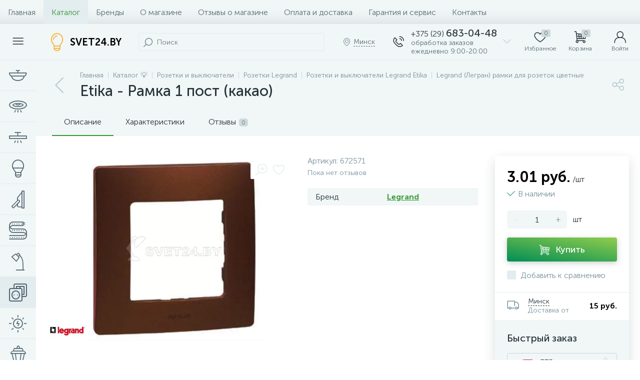

--- FILE ---
content_type: text/html; charset=UTF-8
request_url: https://svet24.by/bitrix/tools/altop.enext/ajax.php
body_size: -46
content:
{"\/upload\/iblock\/a09\/a094bf1b222420470aa6902e41ea3f79.jpg":false}

--- FILE ---
content_type: text/html; charset=UTF-8
request_url: https://svet24.by/bitrix/components/bitrix/catalog.section/ajax.php
body_size: 10546
content:
{"items":"\n\t\t\t\t\t\t\u003Cdiv class=\u0022col-xs-6 col-md-3\u0022 data-entity=\u0022item-col\u0022\u003E\n\t\t\t\t\t\t\n\t\u003Cdiv class=\u0022product-item-container\u0022 id=\u0022bx_3966226736_3001_5e3f0cab039dd6f480b980eccecdd61e\u0022 data-entity=\u0022item\u0022\u003E\n\t\t\n\u003Cdiv class=\u0022product-item\u0022\u003E\t\n\t\u003Cdiv class=\u0022product-item-image-wrapper\u0022 data-entity=\u0022image-wrapper\u0022\u003E\t\t\n\t\t\t\t\u003Ca target=\u0022_self\u0022 class=\u0022product-item-image\u0022 id=\u0022bx_3966226736_3001_5e3f0cab039dd6f480b980eccecdd61e_pict\u0022 href=\u0022\/catalog\/infrakrasnye-lampy-ikzk-ikz\/lampa_nakalivaniya_infrakrasnaya_zerkalnaya_ikzk_220_250_r127_e27\/\u0022 title=\u0022\u0418\u043d\u0444\u0440\u0430\u043a\u0440\u0430\u0441\u043d\u0430\u044f \u043b\u0430\u043c\u043f\u0430 \u0418\u041a\u0417\u041a 220-250 R127 \u0434\u043b\u044f \u043e\u0431\u043e\u0433\u0440\u0435\u0432\u0430 \u0436\u0438\u0432\u043e\u0442\u043d\u044b\u0445 250 \u0412\u0442 \u041527\u0022\u003E\n\t\t\t\t\t\t\t\u003Cimg data-lazyload-src=\u0022\/upload\/iblock\/998\/jigwq370pzb24u8fjp1od29a1yi21kqh.webp?1763624602\u0022 width=\u0022222\u0022 height=\u0022222\u0022 alt=\u0022\u0418\u043d\u0444\u0440\u0430\u043a\u0440\u0430\u0441\u043d\u0430\u044f \u043b\u0430\u043c\u043f\u0430 \u0418\u041a\u0417\u041a 220-250 R127 \u0434\u043b\u044f \u043e\u0431\u043e\u0433\u0440\u0435\u0432\u0430 \u0436\u0438\u0432\u043e\u0442\u043d\u044b\u0445 250 \u0412\u0442 \u041527\u0022 title=\u0022\u0418\u043d\u0444\u0440\u0430\u043a\u0440\u0430\u0441\u043d\u0430\u044f \u043b\u0430\u043c\u043f\u0430 \u0418\u041a\u0417\u041a 220-250 R127 \u0434\u043b\u044f \u043e\u0431\u043e\u0433\u0440\u0435\u0432\u0430 \u0436\u0438\u0432\u043e\u0442\u043d\u044b\u0445 250 \u0412\u0442 \u041527\u0022 \/\u003E\t\t\t\n\t\t\t\t\t\t\u003Cdiv class=\u0022product-item-markers product-item-markers-icons\u0022\u003E\n\t\t\t\t\t\t\t\t\t\u003Cspan class=\u0022product-item-marker-container product-item-marker-container-hidden\u0022 id=\u0022bx_3966226736_3001_5e3f0cab039dd6f480b980eccecdd61e_dsc_perc\u0022\u003E\n\t\t\t\t\t\t\u003Cspan class=\u0022product-item-marker product-item-marker-discount product-item-marker-14px\u0022\u003E\u003Cspan data-entity=\u0022dsc-perc-val\u0022\u003E0%\u003C\/span\u003E\u003C\/span\u003E\n\t\t\t\t\t\u003C\/span\u003E\n\t\t\t\t\t\t\t\u003C\/div\u003E\n\t\t\t\t\t\t\t\u003Cdiv class=\u0022product-item-brand\u0022\u003E\n\t\t\t\t\t\u003Cimg data-lazyload-src=\u0022\/upload\/iblock\/34c\/rmvbtc9feltdbqj9vph6l9f51ti173ux.webp?1737670836\u0022 width=\u0022112\u0022 height=\u002254\u0022 alt=\u0022\u042d\u0440\u0430\u0022 title=\u0022\u042d\u0440\u0430\u0022 \/\u003E\n\t\t\t\t\u003C\/div\u003E\n\t\t\t\t\t\u003C\/a\u003E\n\t\t\t\t\t\u003Cdiv class=\u0022visible-md visible-lg product-item-icons-container\u0022\u003E\n\t\t\t\t\u003Cdiv class=\u0022product-item-delay\u0022 id=\u0022bx_3966226736_3001_5e3f0cab039dd6f480b980eccecdd61e_delay_link\u0022 title=\u0022\u041e\u0442\u043b\u043e\u0436\u0438\u0442\u044c\u0022 style=\u0022display: ;\u0022\u003E\n\t\t\t\t\t\u003Ci class=\u0022icon-heart\u0022 data-entity=\u0022delay-icon\u0022\u003E\u003C\/i\u003E\n\t\t\t\t\u003C\/div\u003E\n\t\t\t\u003C\/div\u003E\n\t\t\t\u003C\/div\u003E\n\t\t\t\u003Cdiv class=\u0022product-item-article\u0022\u003E\n\t\t\t\t\t\t\t\u003Cspan class=\u0022product-item-article-name\u0022\u003E\u0410\u0440\u0442\u0438\u043a\u0443\u043b:\u003C\/span\u003E\n\t\t\t\t\u003Cspan class=\u0022product-item-article-val\u0022\u003E\u04110042980\u003C\/span\u003E\n\t\t\t\t\t\u003C\/div\u003E\n\t\t\u003Cdiv class=\u0022product-item-title\u0022\u003E\n\t\t\u003Ca target=\u0022_self\u0022 href=\u0022\/catalog\/infrakrasnye-lampy-ikzk-ikz\/lampa_nakalivaniya_infrakrasnaya_zerkalnaya_ikzk_220_250_r127_e27\/\u0022 title=\u0022\u0418\u043d\u0444\u0440\u0430\u043a\u0440\u0430\u0441\u043d\u0430\u044f \u043b\u0430\u043c\u043f\u0430 \u0418\u041a\u0417\u041a 220-250 R127 \u0434\u043b\u044f \u043e\u0431\u043e\u0433\u0440\u0435\u0432\u0430 \u0436\u0438\u0432\u043e\u0442\u043d\u044b\u0445 250 \u0412\u0442 \u041527\u0022\u003E\u0418\u043d\u0444\u0440\u0430\u043a\u0440\u0430\u0441\u043d\u0430\u044f \u043b\u0430\u043c\u043f\u0430 \u0418\u041a\u0417\u041a 220-250 R127 \u0434\u043b\u044f \u043e\u0431\u043e\u0433\u0440\u0435\u0432\u0430 \u0436\u0438\u0432\u043e\u0442\u043d\u044b\u0445 250 \u0412\u0442 \u041527\u003C\/a\u003E\n\t\u003C\/div\u003E\n\t\t\t\u003Cdiv class=\u0022product-item-rating hidden-xs hidden-sm\u0022\u003E\n\t\t\t\t\t\u003C\/div\u003E\n\t\t\u003Cdiv class=\u0022product-item-info-container\u0022\u003E\n\t\t\u003Cdiv class=\u0022product-item-info-block\u0022\u003E\n\t\t\t\t\t\t\u003Cdiv class=\u0022product-item-info\u0022\u003E\n\t\t\t\t\u003Cdiv class=\u0022product-item-blocks\u0022\u003E\n\t\t\t\t\t\t\t\t\t\t\u003Cdiv class=\u0022product-item-price-container\u0022 data-entity=\u0022price-block\u0022\u003E\n\t\t\t\t\t\t\u003Cdiv class=\u0022product-item-price\u0022 id=\u0022bx_3966226736_3001_5e3f0cab039dd6f480b980eccecdd61e_price\u0022\u003E\n\t\t\t\t\t\t\t\t\t\t\t\t\t\t\t\t\u003Cspan class=\u0022product-item-price-not-set\u0022 data-entity=\u0022price-current-not-set\u0022 style=\u0022display:none;\u0022\u003E\u041d\u0435 \u0443\u043a\u0430\u0437\u0430\u043d\u0430 \u0446\u0435\u043d\u0430\u003C\/span\u003E\n\t\t\t\t\t\t\t\t\t\u003Cspan class=\u0022product-item-price-current\u0022 data-entity=\u0022price-current\u0022\u003E20.59 \u0440\u0443\u0431.\u003C\/span\u003E\n\t\t\t\t\t\t\t\t\t\u003Cspan class=\u0022product-item-price-measure\u0022 data-entity=\u0022price-measure\u0022\u003E\/\u0448\u0442\u003C\/span\u003E\n\t\t\t\t\t\t\t\t\t\t\t\t\t\t\t\t\t\t\t\u003Cspan class=\u0022product-item-price-ranges-icon\u0022 data-entity=\u0022price-ranges-icon\u0022 style=\u0022display:none;\u0022\u003E\u003Ci class=\u0022icon-question\u0022\u003E\u003C\/i\u003E\u003C\/span\u003E\n\t\t\t\t\t\t\t\t\t\t\t\t\t\t\t\u003C\/div\u003E\n\t\t\t\t\t\t\t\t\t\t\t\t\t\u003Cdiv class=\u0022product-item-price-old\u0022 id=\u0022bx_3966226736_3001_5e3f0cab039dd6f480b980eccecdd61e_price_old\u0022 style=\u0022display:none;\u0022\u003E\u003C\/div\u003E\n\t\t\t\t\t\t\t\u003Cdiv class=\u0022product-item-price-economy\u0022 id=\u0022bx_3966226736_3001_5e3f0cab039dd6f480b980eccecdd61e_price_discount\u0022 style=\u0022display:none;\u0022\u003E\u003C\/div\u003E\n\t\t\t\t\t\t\t\t\t\t\t\t\t\u003Cdiv class=\u0022product-item-ranges-container\u0022 data-entity=\u0022price-ranges-block\u0022 style=\u0022display:none;\u0022\u003E\n\t\t\t\t\t\t\t\t\u003Cdiv class=\u0022product-item-ranges\u0022 data-entity=\u0022price-ranges-body\u0022\u003E\n\t\t\t\t\t\t\t\t\t\t\t\t\t\t\t\t\t\u003C\/div\u003E\n\t\t\t\t\t\t\t\u003C\/div\u003E\n\t\t\t\t\t\t\t\t\t\t\t\t\u003C\/div\u003E\n\t\t\t\t\t\t\t\t\t\t\t\t\u003Cdiv class=\u0022product-item-hidden\u0022 id=\u0022bx_3966226736_3001_5e3f0cab039dd6f480b980eccecdd61e_quant_limit\u0022\u003E\n\t\t\t\t\t\t\t\t\u003Cdiv class=\u0022product-item-quantity\u0022\u003E\n\t\t\t\t\t\t\t\t\t\u003Ci class=\u0022icon-ok-b product-item-quantity-icon\u0022\u003E\u003C\/i\u003E\n\t\t\t\t\t\t\t\t\t\u003Cspan class=\u0022product-item-quantity-val\u0022\u003E\n\t\t\t\t\t\t\t\t\t\t\u0412 \u043d\u0430\u043b\u0438\u0447\u0438\u0438\u0026nbsp;\u043c\u043d\u043e\u0433\u043e\t\t\t\t\t\t\t\t\t\t\t\t\t\t\t\t\t\t\t\u003C\/span\u003E\n\t\t\t\t\t\t\t\t\u003C\/div\u003E\n\t\t\t\t\t\t\t\u003C\/div\u003E\n\t\t\t\t\t\t\t\t\t\t\t\t\u003Cdiv class=\u0022product-item-hidden\u0022 data-entity=\u0022quantity-block\u0022\u003E\n\t\t\t\t\t\t\t\t\t\t\t\t\t\t\t\u003Cdiv class=\u0022product-item-amount\u0022\u003E\t\t\t\t\t\t\t\t\n\t\t\t\t\t\t\t\t\t\u003Ca class=\u0022product-item-amount-btn-minus\u0022 id=\u0022bx_3966226736_3001_5e3f0cab039dd6f480b980eccecdd61e_quant_down\u0022 href=\u0022javascript:void(0)\u0022 rel=\u0022nofollow\u0022\u003E-\u003C\/a\u003E\n\t\t\t\t\t\t\t\t\t\u003Cinput class=\u0022product-item-amount-input\u0022 id=\u0022bx_3966226736_3001_5e3f0cab039dd6f480b980eccecdd61e_quantity\u0022 type=\u0022tel\u0022 name=\u0022quantity\u0022 value=\u00221\u0022 \/\u003E\n\t\t\t\t\t\t\t\t\t\u003Ca class=\u0022product-item-amount-btn-plus\u0022 id=\u0022bx_3966226736_3001_5e3f0cab039dd6f480b980eccecdd61e_quant_up\u0022 href=\u0022javascript:void(0)\u0022 rel=\u0022nofollow\u0022\u003E+\u003C\/a\u003E\n\t\t\t\t\t\t\t\t\t\u003Cdiv class=\u0022product-item-amount-measure\u0022 id=\u0022bx_3966226736_3001_5e3f0cab039dd6f480b980eccecdd61e_quant_measure\u0022\u003E\u0448\u0442\u003C\/div\u003E\t\t\t\t\t\t\t\t\n\t\t\t\t\t\t\t\t\u003C\/div\u003E\n\t\t\t\t\t\t\t\t\t\t\t\t\t\u003C\/div\u003E\n\t\t\t\t\t\t\t\t\t\u003C\/div\u003E\n\t\t\t\t\t\t\t\t\u003Cdiv class=\u0022product-item-button-container\u0022 data-entity=\u0022buttons-block\u0022\u003E\t\t\t\n\t\t\t\t\t\t\t\t\t\t\t\t\t\u003Cdiv id=\u0022bx_3966226736_3001_5e3f0cab039dd6f480b980eccecdd61e_basket_actions\u0022\u003E\n\t\t\t\t\t\t\t\t\t\u003Cbutton type=\u0022button\u0022 class=\u0022btn btn-buy\u0022 id=\u0022bx_3966226736_3001_5e3f0cab039dd6f480b980eccecdd61e_buy_link\u0022 title=\u0022\u041a\u0443\u043f\u0438\u0442\u044c\u0022\u003E\u003Ci class=\u0022icon-cart\u0022\u003E\u003C\/i\u003E\u003Cspan\u003E\u041a\u0443\u043f\u0438\u0442\u044c\u003C\/span\u003E\u003C\/button\u003E\n\t\t\t\t\t\t\t\t\u003C\/div\u003E\n\t\t\t\t\t\t\t\t\t\t\t\u003C\/div\u003E\n\t\t\t\u003C\/div\u003E\n\t\t\u003C\/div\u003E\n\t\u003C\/div\u003E\n\t\t\t\u003Cdiv class=\u0022product-item-total-cost product-item-hidden\u0022 id=\u0022bx_3966226736_3001_5e3f0cab039dd6f480b980eccecdd61e_total_cost\u0022 style=\u0022display:none;\u0022\u003E\u041e\u0431\u0449\u0430\u044f \u0441\u0442\u043e\u0438\u043c\u043e\u0441\u0442\u044c\u003Cspan data-entity=\u0022total-cost\u0022\u003E\u003C\/span\u003E\u003C\/div\u003E\n\t\t\t\u003Cdiv class=\u0022product-item-compare product-item-hidden\u0022\u003E\n\t\t\t\u003Clabel id=\u0022bx_3966226736_3001_5e3f0cab039dd6f480b980eccecdd61e_compare_link\u0022\u003E\n\t\t\t\t\u003Cinput type=\u0022checkbox\u0022 data-entity=\u0022compare-checkbox\u0022\u003E\n\t\t\t\t\u003Cspan class=\u0022product-item-compare-checkbox\u0022\u003E\u003Ci class=\u0022icon-ok-b\u0022\u003E\u003C\/i\u003E\u003C\/span\u003E\n\t\t\t\t\u003Cspan class=\u0022product-item-compare-title\u0022 data-entity=\u0022compare-title\u0022\u003E\u0414\u043e\u0431\u0430\u0432\u0438\u0442\u044c \u043a \u0441\u0440\u0430\u0432\u043d\u0435\u043d\u0438\u044e\u003C\/span\u003E\n\t\t\t\u003C\/label\u003E\n\t\t\u003C\/div\u003E\n\t\t\n\u003C\/div\u003E\n\t\t\u003Cscript type=\u0022text\/javascript\u0022\u003E\n\t\t\tvar obbx_3966226736_3001_5e3f0cab039dd6f480b980eccecdd61e = new JCCatalogItem({\u0027PRODUCT_TYPE\u0027:\u00271\u0027,\u0027SHOW_QUANTITY\u0027:true,\u0027SHOW_ADD_BASKET_BTN\u0027:false,\u0027SHOW_BUY_BTN\u0027:true,\u0027SHOW_ABSENT\u0027:true,\u0027SHOW_OLD_PRICE\u0027:true,\u0027ADD_TO_BASKET_ACTION\u0027:\u0027ADD\u0027,\u0027SHOW_DISCOUNT_PERCENT\u0027:true,\u0027DISPLAY_COMPARE\u0027:true,\u0027BIG_DATA\u0027:true,\u0027VIEW_MODE\u0027:\u0027CARD\u0027,\u0027USE_SUBSCRIBE\u0027:true,\u0027PRODUCT\u0027:{\u0027ID\u0027:\u00273001\u0027,\u0027IBLOCK_ID\u0027:\u002734\u0027,\u0027NAME\u0027:\u0027\u0418\u043d\u0444\u0440\u0430\u043a\u0440\u0430\u0441\u043d\u0430\u044f \u043b\u0430\u043c\u043f\u0430 \u0418\u041a\u0417\u041a 220-250 R127 \u0434\u043b\u044f \u043e\u0431\u043e\u0433\u0440\u0435\u0432\u0430 \u0436\u0438\u0432\u043e\u0442\u043d\u044b\u0445 250 \u0412\u0442 \u041527\u0027,\u0027DETAIL_PAGE_URL\u0027:\u0027\/catalog\/infrakrasnye-lampy-ikzk-ikz\/lampa_nakalivaniya_infrakrasnaya_zerkalnaya_ikzk_220_250_r127_e27\/\u0027,\u0027PICT\u0027:{\u0027ID\u0027:\u002715929\u0027,\u0027SRC\u0027:\u0027\/upload\/iblock\/998\/jigwq370pzb24u8fjp1od29a1yi21kqh.jpg\u0027,\u0027WIDTH\u0027:\u0027222\u0027,\u0027HEIGHT\u0027:\u0027222\u0027},\u0027CAN_BUY\u0027:true,\u0027CHECK_QUANTITY\u0027:true,\u0027MAX_QUANTITY\u0027:\u002715\u0027,\u0027STEP_QUANTITY\u0027:\u00271\u0027,\u0027QUANTITY_FLOAT\u0027:false,\u0027ITEM_PRICE_MODE\u0027:\u0027S\u0027,\u0027ITEM_PRICES\u0027:[{\u0027UNROUND_BASE_PRICE\u0027:\u002720.59\u0027,\u0027UNROUND_PRICE\u0027:\u002720.59\u0027,\u0027BASE_PRICE\u0027:\u002720.59\u0027,\u0027PRICE\u0027:\u002720.59\u0027,\u0027ID\u0027:\u00272631\u0027,\u0027PRICE_TYPE_ID\u0027:\u00271\u0027,\u0027CURRENCY\u0027:\u0027BYN\u0027,\u0027DISCOUNT\u0027:\u00270\u0027,\u0027PERCENT\u0027:\u00270\u0027,\u0027QUANTITY_FROM\u0027:\u0027\u0027,\u0027QUANTITY_TO\u0027:\u0027\u0027,\u0027QUANTITY_HASH\u0027:\u0027ZERO-INF\u0027,\u0027MEASURE_RATIO_ID\u0027:\u0027\u0027,\u0027PRINT_BASE_PRICE\u0027:\u002720.59 \u0440\u0443\u0431.\u0027,\u0027RATIO_BASE_PRICE\u0027:\u002720.59\u0027,\u0027PRINT_RATIO_BASE_PRICE\u0027:\u002720.59 \u0440\u0443\u0431.\u0027,\u0027PRINT_PRICE\u0027:\u002720.59 \u0440\u0443\u0431.\u0027,\u0027RATIO_PRICE\u0027:\u002720.59\u0027,\u0027PRINT_RATIO_PRICE\u0027:\u002720.59 \u0440\u0443\u0431.\u0027,\u0027PRINT_DISCOUNT\u0027:\u00270 \u0440\u0443\u0431.\u0027,\u0027RATIO_DISCOUNT\u0027:\u00270\u0027,\u0027PRINT_RATIO_DISCOUNT\u0027:\u00270 \u0440\u0443\u0431.\u0027,\u0027MIN_QUANTITY\u0027:\u00271\u0027}],\u0027ITEM_PRICE_SELECTED\u0027:\u00270\u0027,\u0027ITEM_QUANTITY_RANGES\u0027:{\u0027ZERO-INF\u0027:{\u0027HASH\u0027:\u0027ZERO-INF\u0027,\u0027QUANTITY_FROM\u0027:\u0027\u0027,\u0027QUANTITY_TO\u0027:\u0027\u0027,\u0027SORT_FROM\u0027:\u00270\u0027,\u0027SORT_TO\u0027:\u0027INF\u0027}},\u0027ITEM_QUANTITY_RANGE_SELECTED\u0027:\u0027ZERO-INF\u0027,\u0027ITEM_MEASURE_RATIOS\u0027:{\u00272654\u0027:{\u0027ID\u0027:\u00272654\u0027,\u0027RATIO\u0027:\u00271\u0027,\u0027IS_DEFAULT\u0027:\u0027Y\u0027,\u0027PRODUCT_ID\u0027:\u00273001\u0027}},\u0027ITEM_MEASURE_RATIO_SELECTED\u0027:\u00272654\u0027,\u0027ITEM_MEASURE\u0027:{\u0027ID\u0027:\u00275\u0027,\u0027TITLE\u0027:\u0027\u0448\u0442\u0027,\u0027SYMBOL_INTL\u0027:\u0027pc. 1\u0027},\u0027RCM_ID\u0027:\u0027mostviewed\u0027},\u0027BASKET\u0027:{\u0027ADD_PROPS\u0027:true,\u0027QUANTITY\u0027:\u0027quantity\u0027,\u0027PROPS\u0027:\u0027prop\u0027,\u0027EMPTY_PROPS\u0027:true,\u0027ADD_URL_TEMPLATE\u0027:\u0027\/catalog\/etika_tsvetnye_ramki_\/etika_ramka_1_post_kakao_\/?action=ADD2BASKET\u0026id=#ID#\u0027,\u0027BUY_URL_TEMPLATE\u0027:\u0027\/catalog\/etika_tsvetnye_ramki_\/etika_ramka_1_post_kakao_\/?action=BUY\u0026id=#ID#\u0027},\u0027VISUAL\u0027:{\u0027ID\u0027:\u0027bx_3966226736_3001_5e3f0cab039dd6f480b980eccecdd61e\u0027,\u0027PICT_ID\u0027:\u0027bx_3966226736_3001_5e3f0cab039dd6f480b980eccecdd61e_pict\u0027,\u0027ARTICLE_ID\u0027:\u0027bx_3966226736_3001_5e3f0cab039dd6f480b980eccecdd61e_article\u0027,\u0027QUANTITY_ID\u0027:\u0027bx_3966226736_3001_5e3f0cab039dd6f480b980eccecdd61e_quantity\u0027,\u0027QUANTITY_DOWN_ID\u0027:\u0027bx_3966226736_3001_5e3f0cab039dd6f480b980eccecdd61e_quant_down\u0027,\u0027QUANTITY_UP_ID\u0027:\u0027bx_3966226736_3001_5e3f0cab039dd6f480b980eccecdd61e_quant_up\u0027,\u0027PC_QUANTITY_ID\u0027:\u0027bx_3966226736_3001_5e3f0cab039dd6f480b980eccecdd61e_pc_quantity\u0027,\u0027PC_QUANTITY_DOWN_ID\u0027:\u0027bx_3966226736_3001_5e3f0cab039dd6f480b980eccecdd61e_pc_quant_down\u0027,\u0027PC_QUANTITY_UP_ID\u0027:\u0027bx_3966226736_3001_5e3f0cab039dd6f480b980eccecdd61e_pc_quant_up\u0027,\u0027SQ_M_QUANTITY_ID\u0027:\u0027bx_3966226736_3001_5e3f0cab039dd6f480b980eccecdd61e_sq_m_quantity\u0027,\u0027SQ_M_QUANTITY_DOWN_ID\u0027:\u0027bx_3966226736_3001_5e3f0cab039dd6f480b980eccecdd61e_sq_m_quant_down\u0027,\u0027SQ_M_QUANTITY_UP_ID\u0027:\u0027bx_3966226736_3001_5e3f0cab039dd6f480b980eccecdd61e_sq_m_quant_up\u0027,\u0027QUANTITY_MEASURE\u0027:\u0027bx_3966226736_3001_5e3f0cab039dd6f480b980eccecdd61e_quant_measure\u0027,\u0027QUANTITY_LIMIT\u0027:\u0027bx_3966226736_3001_5e3f0cab039dd6f480b980eccecdd61e_quant_limit\u0027,\u0027QUANTITY_LIMIT_NOT_AVAILABLE\u0027:\u0027bx_3966226736_3001_5e3f0cab039dd6f480b980eccecdd61e_quant_limit_not_avl\u0027,\u0027BUY_LINK\u0027:\u0027bx_3966226736_3001_5e3f0cab039dd6f480b980eccecdd61e_buy_link\u0027,\u0027BASKET_ACTIONS_ID\u0027:\u0027bx_3966226736_3001_5e3f0cab039dd6f480b980eccecdd61e_basket_actions\u0027,\u0027ASK_PRICE_LINK\u0027:\u0027bx_3966226736_3001_5e3f0cab039dd6f480b980eccecdd61e_ask_price_link\u0027,\u0027NOT_AVAILABLE_LINK\u0027:\u0027bx_3966226736_3001_5e3f0cab039dd6f480b980eccecdd61e_not_available_link\u0027,\u0027MORE_LINK\u0027:\u0027bx_3966226736_3001_5e3f0cab039dd6f480b980eccecdd61e_more_link\u0027,\u0027SUBSCRIBE_LINK\u0027:\u0027bx_3966226736_3001_5e3f0cab039dd6f480b980eccecdd61e_subscribe\u0027,\u0027DELAY_LINK\u0027:\u0027bx_3966226736_3001_5e3f0cab039dd6f480b980eccecdd61e_delay_link\u0027,\u0027QUICK_VIEW_LINK\u0027:\u0027bx_3966226736_3001_5e3f0cab039dd6f480b980eccecdd61e_quick_view_link\u0027,\u0027COMPARE_LINK\u0027:\u0027bx_3966226736_3001_5e3f0cab039dd6f480b980eccecdd61e_compare_link\u0027,\u0027PRICE_ID\u0027:\u0027bx_3966226736_3001_5e3f0cab039dd6f480b980eccecdd61e_price\u0027,\u0027OLD_PRICE_ID\u0027:\u0027bx_3966226736_3001_5e3f0cab039dd6f480b980eccecdd61e_price_old\u0027,\u0027DISCOUNT_PRICE_ID\u0027:\u0027bx_3966226736_3001_5e3f0cab039dd6f480b980eccecdd61e_price_discount\u0027,\u0027DISCOUNT_PERCENT_ID\u0027:\u0027bx_3966226736_3001_5e3f0cab039dd6f480b980eccecdd61e_dsc_perc\u0027,\u0027TOTAL_COST_ID\u0027:\u0027bx_3966226736_3001_5e3f0cab039dd6f480b980eccecdd61e_total_cost\u0027,\u0027TREE_ID\u0027:\u0027bx_3966226736_3001_5e3f0cab039dd6f480b980eccecdd61e_sku_tree\u0027,\u0027BASKET_PROP_DIV\u0027:\u0027bx_3966226736_3001_5e3f0cab039dd6f480b980eccecdd61e_basket_prop\u0027,\u0027DISPLAY_PROP_DIV\u0027:\u0027bx_3966226736_3001_5e3f0cab039dd6f480b980eccecdd61e_sku_prop\u0027},\u0027AJAX_PATH\u0027:\u0027\/bitrix\/templates\/enext\/components\/bitrix\/catalog.item\/.default\/ajax.php\u0027,\u0027COMPARE\u0027:{\u0027COMPARE_NAME\u0027:\u0027CATALOG_COMPARE_LIST\u0027,\u0027COMPARE_PATH\u0027:\u0027\/catalog\/compare\/\u0027,\u0027COMPARE_URL_TEMPLATE\u0027:\u0027\/catalog\/compare\/?action=ADD_TO_COMPARE_LIST\u0026id=#ID#\u0027,\u0027COMPARE_DELETE_URL_TEMPLATE\u0027:\u0027\/catalog\/compare\/?action=DELETE_FROM_COMPARE_LIST\u0026id=#ID#\u0027},\u0027PRODUCT_DISPLAY_MODE\u0027:\u0027Y\u0027,\u0027USE_ENHANCED_ECOMMERCE\u0027:\u0027N\u0027,\u0027DATA_LAYER_NAME\u0027:\u0027dataLayer\u0027,\u0027BRAND_PROPERTY\u0027:\u0027\u0027});\n\t\t\u003C\/script\u003E\n\t\u003C\/div\u003E\n\t\t\t\t\t\u003C\/div\u003E\n\t\t\t\t\t\t\t\u003Cdiv class=\u0022col-xs-6 col-md-3\u0022 data-entity=\u0022item-col\u0022\u003E\n\t\t\t\t\t\t\n\t\u003Cdiv class=\u0022product-item-container\u0022 id=\u0022bx_3966226736_3002_322f8aa86f325524b0909a6c735ef210\u0022 data-entity=\u0022item\u0022\u003E\n\t\t\n\u003Cdiv class=\u0022product-item\u0022\u003E\t\n\t\u003Cdiv class=\u0022product-item-image-wrapper\u0022 data-entity=\u0022image-wrapper\u0022\u003E\t\t\n\t\t\t\t\u003Ca target=\u0022_self\u0022 class=\u0022product-item-image\u0022 id=\u0022bx_3966226736_3002_322f8aa86f325524b0909a6c735ef210_pict\u0022 href=\u0022\/catalog\/infrakrasnye-lampy-ikzk-ikz\/lampa_pila_nr50_25w_230v_e14\/\u0022 title=\u0022\u0418\u043d\u0444\u0440\u0430\u043a\u0440\u0430\u0441\u043d\u0430\u044f \u043b\u0430\u043c\u043f\u0430 \u0418\u041a\u0417\u041a 230-150 R127 \u0434\u043b\u044f \u043e\u0431\u043e\u0433\u0440\u0435\u0432\u0430 \u0436\u0438\u0432\u043e\u0442\u043d\u044b\u0445 150 \u0412\u0442 \u041527\u0022\u003E\n\t\t\t\t\t\t\t\u003Cimg data-lazyload-src=\u0022\/upload\/iblock\/dec\/9okam2gufj8p2b86zcfnee575p090c27.webp?1763624870\u0022 width=\u0022222\u0022 height=\u0022222\u0022 alt=\u0022\u0418\u043d\u0444\u0440\u0430\u043a\u0440\u0430\u0441\u043d\u0430\u044f \u043b\u0430\u043c\u043f\u0430 \u0418\u041a\u0417\u041a 230-150 R127 \u0434\u043b\u044f \u043e\u0431\u043e\u0433\u0440\u0435\u0432\u0430 \u0436\u0438\u0432\u043e\u0442\u043d\u044b\u0445 150 \u0412\u0442 \u041527\u0022 title=\u0022\u0418\u043d\u0444\u0440\u0430\u043a\u0440\u0430\u0441\u043d\u0430\u044f \u043b\u0430\u043c\u043f\u0430 \u0418\u041a\u0417\u041a 230-150 R127 \u0434\u043b\u044f \u043e\u0431\u043e\u0433\u0440\u0435\u0432\u0430 \u0436\u0438\u0432\u043e\u0442\u043d\u044b\u0445 150 \u0412\u0442 \u041527\u0022 \/\u003E\t\t\t\n\t\t\t\t\t\t\u003Cdiv class=\u0022product-item-markers product-item-markers-icons\u0022\u003E\n\t\t\t\t\t\t\t\t\t\u003Cspan class=\u0022product-item-marker-container product-item-marker-container-hidden\u0022 id=\u0022bx_3966226736_3002_322f8aa86f325524b0909a6c735ef210_dsc_perc\u0022\u003E\n\t\t\t\t\t\t\u003Cspan class=\u0022product-item-marker product-item-marker-discount product-item-marker-14px\u0022\u003E\u003Cspan data-entity=\u0022dsc-perc-val\u0022\u003E0%\u003C\/span\u003E\u003C\/span\u003E\n\t\t\t\t\t\u003C\/span\u003E\n\t\t\t\t\t\t\t\u003C\/div\u003E\n\t\t\t\t\t\t\t\u003Cdiv class=\u0022product-item-brand\u0022\u003E\n\t\t\t\t\t\u003Cimg data-lazyload-src=\u0022\/upload\/iblock\/34c\/rmvbtc9feltdbqj9vph6l9f51ti173ux.webp?1737670836\u0022 width=\u0022112\u0022 height=\u002254\u0022 alt=\u0022\u042d\u0440\u0430\u0022 title=\u0022\u042d\u0440\u0430\u0022 \/\u003E\n\t\t\t\t\u003C\/div\u003E\n\t\t\t\t\t\u003C\/a\u003E\n\t\t\t\t\t\u003Cdiv class=\u0022visible-md visible-lg product-item-icons-container\u0022\u003E\n\t\t\t\t\u003Cdiv class=\u0022product-item-delay\u0022 id=\u0022bx_3966226736_3002_322f8aa86f325524b0909a6c735ef210_delay_link\u0022 title=\u0022\u041e\u0442\u043b\u043e\u0436\u0438\u0442\u044c\u0022 style=\u0022display: ;\u0022\u003E\n\t\t\t\t\t\u003Ci class=\u0022icon-heart\u0022 data-entity=\u0022delay-icon\u0022\u003E\u003C\/i\u003E\n\t\t\t\t\u003C\/div\u003E\n\t\t\t\u003C\/div\u003E\n\t\t\t\u003C\/div\u003E\n\t\t\t\u003Cdiv class=\u0022product-item-article\u0022\u003E\n\t\t\t\t\t\t\t\u003Cspan class=\u0022product-item-article-name\u0022\u003E\u0410\u0440\u0442\u0438\u043a\u0443\u043b:\u003C\/span\u003E\n\t\t\t\t\u003Cspan class=\u0022product-item-article-val\u0022\u003E\u04110042981\u003C\/span\u003E\n\t\t\t\t\t\u003C\/div\u003E\n\t\t\u003Cdiv class=\u0022product-item-title\u0022\u003E\n\t\t\u003Ca target=\u0022_self\u0022 href=\u0022\/catalog\/infrakrasnye-lampy-ikzk-ikz\/lampa_pila_nr50_25w_230v_e14\/\u0022 title=\u0022\u0418\u043d\u0444\u0440\u0430\u043a\u0440\u0430\u0441\u043d\u0430\u044f \u043b\u0430\u043c\u043f\u0430 \u0418\u041a\u0417\u041a 230-150 R127 \u0434\u043b\u044f \u043e\u0431\u043e\u0433\u0440\u0435\u0432\u0430 \u0436\u0438\u0432\u043e\u0442\u043d\u044b\u0445 150 \u0412\u0442 \u041527\u0022\u003E\u0418\u043d\u0444\u0440\u0430\u043a\u0440\u0430\u0441\u043d\u0430\u044f \u043b\u0430\u043c\u043f\u0430 \u0418\u041a\u0417\u041a 230-150 R127 \u0434\u043b\u044f \u043e\u0431\u043e\u0433\u0440\u0435\u0432\u0430 \u0436\u0438\u0432\u043e\u0442\u043d\u044b\u0445 150 \u0412\u0442 \u041527\u003C\/a\u003E\n\t\u003C\/div\u003E\n\t\t\t\u003Cdiv class=\u0022product-item-rating hidden-xs hidden-sm\u0022\u003E\n\t\t\t\t\t\u003C\/div\u003E\n\t\t\u003Cdiv class=\u0022product-item-info-container\u0022\u003E\n\t\t\u003Cdiv class=\u0022product-item-info-block\u0022\u003E\n\t\t\t\t\t\t\u003Cdiv class=\u0022product-item-info\u0022\u003E\n\t\t\t\t\u003Cdiv class=\u0022product-item-blocks\u0022\u003E\n\t\t\t\t\t\t\t\t\t\t\u003Cdiv class=\u0022product-item-price-container\u0022 data-entity=\u0022price-block\u0022\u003E\n\t\t\t\t\t\t\u003Cdiv class=\u0022product-item-price\u0022 id=\u0022bx_3966226736_3002_322f8aa86f325524b0909a6c735ef210_price\u0022\u003E\n\t\t\t\t\t\t\t\t\t\t\t\t\t\t\t\t\u003Cspan class=\u0022product-item-price-not-set\u0022 data-entity=\u0022price-current-not-set\u0022 style=\u0022display:none;\u0022\u003E\u041d\u0435 \u0443\u043a\u0430\u0437\u0430\u043d\u0430 \u0446\u0435\u043d\u0430\u003C\/span\u003E\n\t\t\t\t\t\t\t\t\t\u003Cspan class=\u0022product-item-price-current\u0022 data-entity=\u0022price-current\u0022\u003E19.05 \u0440\u0443\u0431.\u003C\/span\u003E\n\t\t\t\t\t\t\t\t\t\u003Cspan class=\u0022product-item-price-measure\u0022 data-entity=\u0022price-measure\u0022\u003E\/\u0448\u0442\u003C\/span\u003E\n\t\t\t\t\t\t\t\t\t\t\t\t\t\t\t\t\t\t\t\u003Cspan class=\u0022product-item-price-ranges-icon\u0022 data-entity=\u0022price-ranges-icon\u0022 style=\u0022display:none;\u0022\u003E\u003Ci class=\u0022icon-question\u0022\u003E\u003C\/i\u003E\u003C\/span\u003E\n\t\t\t\t\t\t\t\t\t\t\t\t\t\t\t\u003C\/div\u003E\n\t\t\t\t\t\t\t\t\t\t\t\t\t\u003Cdiv class=\u0022product-item-price-old\u0022 id=\u0022bx_3966226736_3002_322f8aa86f325524b0909a6c735ef210_price_old\u0022 style=\u0022display:none;\u0022\u003E\u003C\/div\u003E\n\t\t\t\t\t\t\t\u003Cdiv class=\u0022product-item-price-economy\u0022 id=\u0022bx_3966226736_3002_322f8aa86f325524b0909a6c735ef210_price_discount\u0022 style=\u0022display:none;\u0022\u003E\u003C\/div\u003E\n\t\t\t\t\t\t\t\t\t\t\t\t\t\u003Cdiv class=\u0022product-item-ranges-container\u0022 data-entity=\u0022price-ranges-block\u0022 style=\u0022display:none;\u0022\u003E\n\t\t\t\t\t\t\t\t\u003Cdiv class=\u0022product-item-ranges\u0022 data-entity=\u0022price-ranges-body\u0022\u003E\n\t\t\t\t\t\t\t\t\t\t\t\t\t\t\t\t\t\u003C\/div\u003E\n\t\t\t\t\t\t\t\u003C\/div\u003E\n\t\t\t\t\t\t\t\t\t\t\t\t\u003C\/div\u003E\n\t\t\t\t\t\t\t\t\t\t\t\t\u003Cdiv class=\u0022product-item-hidden\u0022 id=\u0022bx_3966226736_3002_322f8aa86f325524b0909a6c735ef210_quant_limit\u0022\u003E\n\t\t\t\t\t\t\t\t\u003Cdiv class=\u0022product-item-quantity\u0022\u003E\n\t\t\t\t\t\t\t\t\t\u003Ci class=\u0022icon-ok-b product-item-quantity-icon\u0022\u003E\u003C\/i\u003E\n\t\t\t\t\t\t\t\t\t\u003Cspan class=\u0022product-item-quantity-val\u0022\u003E\n\t\t\t\t\t\t\t\t\t\t\u0412 \u043d\u0430\u043b\u0438\u0447\u0438\u0438\u0026nbsp;\u043c\u043d\u043e\u0433\u043e\t\t\t\t\t\t\t\t\t\t\t\t\t\t\t\t\t\t\t\u003C\/span\u003E\n\t\t\t\t\t\t\t\t\u003C\/div\u003E\n\t\t\t\t\t\t\t\u003C\/div\u003E\n\t\t\t\t\t\t\t\t\t\t\t\t\u003Cdiv class=\u0022product-item-hidden\u0022 data-entity=\u0022quantity-block\u0022\u003E\n\t\t\t\t\t\t\t\t\t\t\t\t\t\t\t\u003Cdiv class=\u0022product-item-amount\u0022\u003E\t\t\t\t\t\t\t\t\n\t\t\t\t\t\t\t\t\t\u003Ca class=\u0022product-item-amount-btn-minus\u0022 id=\u0022bx_3966226736_3002_322f8aa86f325524b0909a6c735ef210_quant_down\u0022 href=\u0022javascript:void(0)\u0022 rel=\u0022nofollow\u0022\u003E-\u003C\/a\u003E\n\t\t\t\t\t\t\t\t\t\u003Cinput class=\u0022product-item-amount-input\u0022 id=\u0022bx_3966226736_3002_322f8aa86f325524b0909a6c735ef210_quantity\u0022 type=\u0022tel\u0022 name=\u0022quantity\u0022 value=\u00221\u0022 \/\u003E\n\t\t\t\t\t\t\t\t\t\u003Ca class=\u0022product-item-amount-btn-plus\u0022 id=\u0022bx_3966226736_3002_322f8aa86f325524b0909a6c735ef210_quant_up\u0022 href=\u0022javascript:void(0)\u0022 rel=\u0022nofollow\u0022\u003E+\u003C\/a\u003E\n\t\t\t\t\t\t\t\t\t\u003Cdiv class=\u0022product-item-amount-measure\u0022 id=\u0022bx_3966226736_3002_322f8aa86f325524b0909a6c735ef210_quant_measure\u0022\u003E\u0448\u0442\u003C\/div\u003E\t\t\t\t\t\t\t\t\n\t\t\t\t\t\t\t\t\u003C\/div\u003E\n\t\t\t\t\t\t\t\t\t\t\t\t\t\u003C\/div\u003E\n\t\t\t\t\t\t\t\t\t\u003C\/div\u003E\n\t\t\t\t\t\t\t\t\u003Cdiv class=\u0022product-item-button-container\u0022 data-entity=\u0022buttons-block\u0022\u003E\t\t\t\n\t\t\t\t\t\t\t\t\t\t\t\t\t\u003Cdiv id=\u0022bx_3966226736_3002_322f8aa86f325524b0909a6c735ef210_basket_actions\u0022\u003E\n\t\t\t\t\t\t\t\t\t\u003Cbutton type=\u0022button\u0022 class=\u0022btn btn-buy\u0022 id=\u0022bx_3966226736_3002_322f8aa86f325524b0909a6c735ef210_buy_link\u0022 title=\u0022\u041a\u0443\u043f\u0438\u0442\u044c\u0022\u003E\u003Ci class=\u0022icon-cart\u0022\u003E\u003C\/i\u003E\u003Cspan\u003E\u041a\u0443\u043f\u0438\u0442\u044c\u003C\/span\u003E\u003C\/button\u003E\n\t\t\t\t\t\t\t\t\u003C\/div\u003E\n\t\t\t\t\t\t\t\t\t\t\t\u003C\/div\u003E\n\t\t\t\u003C\/div\u003E\n\t\t\u003C\/div\u003E\n\t\u003C\/div\u003E\n\t\t\t\u003Cdiv class=\u0022product-item-total-cost product-item-hidden\u0022 id=\u0022bx_3966226736_3002_322f8aa86f325524b0909a6c735ef210_total_cost\u0022 style=\u0022display:none;\u0022\u003E\u041e\u0431\u0449\u0430\u044f \u0441\u0442\u043e\u0438\u043c\u043e\u0441\u0442\u044c\u003Cspan data-entity=\u0022total-cost\u0022\u003E\u003C\/span\u003E\u003C\/div\u003E\n\t\t\t\u003Cdiv class=\u0022product-item-compare product-item-hidden\u0022\u003E\n\t\t\t\u003Clabel id=\u0022bx_3966226736_3002_322f8aa86f325524b0909a6c735ef210_compare_link\u0022\u003E\n\t\t\t\t\u003Cinput type=\u0022checkbox\u0022 data-entity=\u0022compare-checkbox\u0022\u003E\n\t\t\t\t\u003Cspan class=\u0022product-item-compare-checkbox\u0022\u003E\u003Ci class=\u0022icon-ok-b\u0022\u003E\u003C\/i\u003E\u003C\/span\u003E\n\t\t\t\t\u003Cspan class=\u0022product-item-compare-title\u0022 data-entity=\u0022compare-title\u0022\u003E\u0414\u043e\u0431\u0430\u0432\u0438\u0442\u044c \u043a \u0441\u0440\u0430\u0432\u043d\u0435\u043d\u0438\u044e\u003C\/span\u003E\n\t\t\t\u003C\/label\u003E\n\t\t\u003C\/div\u003E\n\t\t\n\u003C\/div\u003E\n\t\t\u003Cscript type=\u0022text\/javascript\u0022\u003E\n\t\t\tvar obbx_3966226736_3002_322f8aa86f325524b0909a6c735ef210 = new JCCatalogItem({\u0027PRODUCT_TYPE\u0027:\u00271\u0027,\u0027SHOW_QUANTITY\u0027:true,\u0027SHOW_ADD_BASKET_BTN\u0027:false,\u0027SHOW_BUY_BTN\u0027:true,\u0027SHOW_ABSENT\u0027:true,\u0027SHOW_OLD_PRICE\u0027:true,\u0027ADD_TO_BASKET_ACTION\u0027:\u0027ADD\u0027,\u0027SHOW_DISCOUNT_PERCENT\u0027:true,\u0027DISPLAY_COMPARE\u0027:true,\u0027BIG_DATA\u0027:true,\u0027VIEW_MODE\u0027:\u0027CARD\u0027,\u0027USE_SUBSCRIBE\u0027:true,\u0027PRODUCT\u0027:{\u0027ID\u0027:\u00273002\u0027,\u0027IBLOCK_ID\u0027:\u002734\u0027,\u0027NAME\u0027:\u0027\u0418\u043d\u0444\u0440\u0430\u043a\u0440\u0430\u0441\u043d\u0430\u044f \u043b\u0430\u043c\u043f\u0430 \u0418\u041a\u0417\u041a 230-150 R127 \u0434\u043b\u044f \u043e\u0431\u043e\u0433\u0440\u0435\u0432\u0430 \u0436\u0438\u0432\u043e\u0442\u043d\u044b\u0445 150 \u0412\u0442 \u041527\u0027,\u0027DETAIL_PAGE_URL\u0027:\u0027\/catalog\/infrakrasnye-lampy-ikzk-ikz\/lampa_pila_nr50_25w_230v_e14\/\u0027,\u0027PICT\u0027:{\u0027ID\u0027:\u002715931\u0027,\u0027SRC\u0027:\u0027\/upload\/iblock\/dec\/9okam2gufj8p2b86zcfnee575p090c27.jpg\u0027,\u0027WIDTH\u0027:\u0027222\u0027,\u0027HEIGHT\u0027:\u0027222\u0027},\u0027CAN_BUY\u0027:true,\u0027CHECK_QUANTITY\u0027:true,\u0027MAX_QUANTITY\u0027:\u002715\u0027,\u0027STEP_QUANTITY\u0027:\u00271\u0027,\u0027QUANTITY_FLOAT\u0027:false,\u0027ITEM_PRICE_MODE\u0027:\u0027S\u0027,\u0027ITEM_PRICES\u0027:[{\u0027UNROUND_BASE_PRICE\u0027:\u002719.05\u0027,\u0027UNROUND_PRICE\u0027:\u002719.05\u0027,\u0027BASE_PRICE\u0027:\u002719.05\u0027,\u0027PRICE\u0027:\u002719.05\u0027,\u0027ID\u0027:\u00275175\u0027,\u0027PRICE_TYPE_ID\u0027:\u00271\u0027,\u0027CURRENCY\u0027:\u0027BYN\u0027,\u0027DISCOUNT\u0027:\u00270\u0027,\u0027PERCENT\u0027:\u00270\u0027,\u0027QUANTITY_FROM\u0027:\u0027\u0027,\u0027QUANTITY_TO\u0027:\u0027\u0027,\u0027QUANTITY_HASH\u0027:\u0027ZERO-INF\u0027,\u0027MEASURE_RATIO_ID\u0027:\u0027\u0027,\u0027PRINT_BASE_PRICE\u0027:\u002719.05 \u0440\u0443\u0431.\u0027,\u0027RATIO_BASE_PRICE\u0027:\u002719.05\u0027,\u0027PRINT_RATIO_BASE_PRICE\u0027:\u002719.05 \u0440\u0443\u0431.\u0027,\u0027PRINT_PRICE\u0027:\u002719.05 \u0440\u0443\u0431.\u0027,\u0027RATIO_PRICE\u0027:\u002719.05\u0027,\u0027PRINT_RATIO_PRICE\u0027:\u002719.05 \u0440\u0443\u0431.\u0027,\u0027PRINT_DISCOUNT\u0027:\u00270 \u0440\u0443\u0431.\u0027,\u0027RATIO_DISCOUNT\u0027:\u00270\u0027,\u0027PRINT_RATIO_DISCOUNT\u0027:\u00270 \u0440\u0443\u0431.\u0027,\u0027MIN_QUANTITY\u0027:\u00271\u0027}],\u0027ITEM_PRICE_SELECTED\u0027:\u00270\u0027,\u0027ITEM_QUANTITY_RANGES\u0027:{\u0027ZERO-INF\u0027:{\u0027HASH\u0027:\u0027ZERO-INF\u0027,\u0027QUANTITY_FROM\u0027:\u0027\u0027,\u0027QUANTITY_TO\u0027:\u0027\u0027,\u0027SORT_FROM\u0027:\u00270\u0027,\u0027SORT_TO\u0027:\u0027INF\u0027}},\u0027ITEM_QUANTITY_RANGE_SELECTED\u0027:\u0027ZERO-INF\u0027,\u0027ITEM_MEASURE_RATIOS\u0027:{\u00272655\u0027:{\u0027ID\u0027:\u00272655\u0027,\u0027RATIO\u0027:\u00271\u0027,\u0027IS_DEFAULT\u0027:\u0027Y\u0027,\u0027PRODUCT_ID\u0027:\u00273002\u0027}},\u0027ITEM_MEASURE_RATIO_SELECTED\u0027:\u00272655\u0027,\u0027ITEM_MEASURE\u0027:{\u0027ID\u0027:\u00275\u0027,\u0027TITLE\u0027:\u0027\u0448\u0442\u0027,\u0027SYMBOL_INTL\u0027:\u0027pc. 1\u0027},\u0027RCM_ID\u0027:\u0027mostviewed\u0027},\u0027BASKET\u0027:{\u0027ADD_PROPS\u0027:true,\u0027QUANTITY\u0027:\u0027quantity\u0027,\u0027PROPS\u0027:\u0027prop\u0027,\u0027EMPTY_PROPS\u0027:true,\u0027ADD_URL_TEMPLATE\u0027:\u0027\/catalog\/etika_tsvetnye_ramki_\/etika_ramka_1_post_kakao_\/?action=ADD2BASKET\u0026id=#ID#\u0027,\u0027BUY_URL_TEMPLATE\u0027:\u0027\/catalog\/etika_tsvetnye_ramki_\/etika_ramka_1_post_kakao_\/?action=BUY\u0026id=#ID#\u0027},\u0027VISUAL\u0027:{\u0027ID\u0027:\u0027bx_3966226736_3002_322f8aa86f325524b0909a6c735ef210\u0027,\u0027PICT_ID\u0027:\u0027bx_3966226736_3002_322f8aa86f325524b0909a6c735ef210_pict\u0027,\u0027ARTICLE_ID\u0027:\u0027bx_3966226736_3002_322f8aa86f325524b0909a6c735ef210_article\u0027,\u0027QUANTITY_ID\u0027:\u0027bx_3966226736_3002_322f8aa86f325524b0909a6c735ef210_quantity\u0027,\u0027QUANTITY_DOWN_ID\u0027:\u0027bx_3966226736_3002_322f8aa86f325524b0909a6c735ef210_quant_down\u0027,\u0027QUANTITY_UP_ID\u0027:\u0027bx_3966226736_3002_322f8aa86f325524b0909a6c735ef210_quant_up\u0027,\u0027PC_QUANTITY_ID\u0027:\u0027bx_3966226736_3002_322f8aa86f325524b0909a6c735ef210_pc_quantity\u0027,\u0027PC_QUANTITY_DOWN_ID\u0027:\u0027bx_3966226736_3002_322f8aa86f325524b0909a6c735ef210_pc_quant_down\u0027,\u0027PC_QUANTITY_UP_ID\u0027:\u0027bx_3966226736_3002_322f8aa86f325524b0909a6c735ef210_pc_quant_up\u0027,\u0027SQ_M_QUANTITY_ID\u0027:\u0027bx_3966226736_3002_322f8aa86f325524b0909a6c735ef210_sq_m_quantity\u0027,\u0027SQ_M_QUANTITY_DOWN_ID\u0027:\u0027bx_3966226736_3002_322f8aa86f325524b0909a6c735ef210_sq_m_quant_down\u0027,\u0027SQ_M_QUANTITY_UP_ID\u0027:\u0027bx_3966226736_3002_322f8aa86f325524b0909a6c735ef210_sq_m_quant_up\u0027,\u0027QUANTITY_MEASURE\u0027:\u0027bx_3966226736_3002_322f8aa86f325524b0909a6c735ef210_quant_measure\u0027,\u0027QUANTITY_LIMIT\u0027:\u0027bx_3966226736_3002_322f8aa86f325524b0909a6c735ef210_quant_limit\u0027,\u0027QUANTITY_LIMIT_NOT_AVAILABLE\u0027:\u0027bx_3966226736_3002_322f8aa86f325524b0909a6c735ef210_quant_limit_not_avl\u0027,\u0027BUY_LINK\u0027:\u0027bx_3966226736_3002_322f8aa86f325524b0909a6c735ef210_buy_link\u0027,\u0027BASKET_ACTIONS_ID\u0027:\u0027bx_3966226736_3002_322f8aa86f325524b0909a6c735ef210_basket_actions\u0027,\u0027ASK_PRICE_LINK\u0027:\u0027bx_3966226736_3002_322f8aa86f325524b0909a6c735ef210_ask_price_link\u0027,\u0027NOT_AVAILABLE_LINK\u0027:\u0027bx_3966226736_3002_322f8aa86f325524b0909a6c735ef210_not_available_link\u0027,\u0027MORE_LINK\u0027:\u0027bx_3966226736_3002_322f8aa86f325524b0909a6c735ef210_more_link\u0027,\u0027SUBSCRIBE_LINK\u0027:\u0027bx_3966226736_3002_322f8aa86f325524b0909a6c735ef210_subscribe\u0027,\u0027DELAY_LINK\u0027:\u0027bx_3966226736_3002_322f8aa86f325524b0909a6c735ef210_delay_link\u0027,\u0027QUICK_VIEW_LINK\u0027:\u0027bx_3966226736_3002_322f8aa86f325524b0909a6c735ef210_quick_view_link\u0027,\u0027COMPARE_LINK\u0027:\u0027bx_3966226736_3002_322f8aa86f325524b0909a6c735ef210_compare_link\u0027,\u0027PRICE_ID\u0027:\u0027bx_3966226736_3002_322f8aa86f325524b0909a6c735ef210_price\u0027,\u0027OLD_PRICE_ID\u0027:\u0027bx_3966226736_3002_322f8aa86f325524b0909a6c735ef210_price_old\u0027,\u0027DISCOUNT_PRICE_ID\u0027:\u0027bx_3966226736_3002_322f8aa86f325524b0909a6c735ef210_price_discount\u0027,\u0027DISCOUNT_PERCENT_ID\u0027:\u0027bx_3966226736_3002_322f8aa86f325524b0909a6c735ef210_dsc_perc\u0027,\u0027TOTAL_COST_ID\u0027:\u0027bx_3966226736_3002_322f8aa86f325524b0909a6c735ef210_total_cost\u0027,\u0027TREE_ID\u0027:\u0027bx_3966226736_3002_322f8aa86f325524b0909a6c735ef210_sku_tree\u0027,\u0027BASKET_PROP_DIV\u0027:\u0027bx_3966226736_3002_322f8aa86f325524b0909a6c735ef210_basket_prop\u0027,\u0027DISPLAY_PROP_DIV\u0027:\u0027bx_3966226736_3002_322f8aa86f325524b0909a6c735ef210_sku_prop\u0027},\u0027AJAX_PATH\u0027:\u0027\/bitrix\/templates\/enext\/components\/bitrix\/catalog.item\/.default\/ajax.php\u0027,\u0027COMPARE\u0027:{\u0027COMPARE_NAME\u0027:\u0027CATALOG_COMPARE_LIST\u0027,\u0027COMPARE_PATH\u0027:\u0027\/catalog\/compare\/\u0027,\u0027COMPARE_URL_TEMPLATE\u0027:\u0027\/catalog\/compare\/?action=ADD_TO_COMPARE_LIST\u0026id=#ID#\u0027,\u0027COMPARE_DELETE_URL_TEMPLATE\u0027:\u0027\/catalog\/compare\/?action=DELETE_FROM_COMPARE_LIST\u0026id=#ID#\u0027},\u0027PRODUCT_DISPLAY_MODE\u0027:\u0027Y\u0027,\u0027USE_ENHANCED_ECOMMERCE\u0027:\u0027N\u0027,\u0027DATA_LAYER_NAME\u0027:\u0027dataLayer\u0027,\u0027BRAND_PROPERTY\u0027:\u0027\u0027});\n\t\t\u003C\/script\u003E\n\t\u003C\/div\u003E\n\t\t\t\t\t\u003C\/div\u003E\n\t\t\t\t\t\t\t\u003Cdiv class=\u0022col-xs-6 col-md-3\u0022 data-entity=\u0022item-col\u0022\u003E\n\t\t\t\t\t\t\n\t\u003Cdiv class=\u0022product-item-container\u0022 id=\u0022bx_3966226736_4153_cb49123d9d01f4f1e15216b03c62ec42\u0022 data-entity=\u0022item\u0022\u003E\n\t\t\n\u003Cdiv class=\u0022product-item\u0022\u003E\t\n\t\u003Cdiv class=\u0022product-item-image-wrapper\u0022 data-entity=\u0022image-wrapper\u0022\u003E\t\t\n\t\t\t\t\u003Ca target=\u0022_self\u0022 class=\u0022product-item-image\u0022 id=\u0022bx_3966226736_4153_cb49123d9d01f4f1e15216b03c62ec42_pict\u0022 href=\u0022\/catalog\/tochechnye_svetilniki\/svetilnik_potolochnyy_lbt_st11_2_belyy_\/\u0022 title=\u0022\u0421\u0432\u0435\u0442\u0438\u043b\u044c\u043d\u0438\u043a \u043f\u043e\u0442\u043e\u043b\u043e\u0447\u043d\u044b\u0439 LBT ST11-2 \u0411\u0435\u043b\u044b\u0439\u0022\u003E\n\t\t\t\t\t\t\t\u003Cimg data-lazyload-src=\u0022\/upload\/iblock\/15f\/15fa0bc12bcfc8d6981ca38d41a9d5e0.webp?1581618972\u0022 width=\u0022222\u0022 height=\u0022222\u0022 alt=\u0022\u0421\u0432\u0435\u0442\u0438\u043b\u044c\u043d\u0438\u043a \u043f\u043e\u0442\u043e\u043b\u043e\u0447\u043d\u044b\u0439 LBT ST11-2 \u0411\u0435\u043b\u044b\u0439\u0022 title=\u0022\u0421\u0432\u0435\u0442\u0438\u043b\u044c\u043d\u0438\u043a \u043f\u043e\u0442\u043e\u043b\u043e\u0447\u043d\u044b\u0439 LBT ST11-2 \u0411\u0435\u043b\u044b\u0439\u0022 \/\u003E\t\t\t\n\t\t\t\t\t\t\u003Cdiv class=\u0022product-item-markers product-item-markers-icons\u0022\u003E\n\t\t\t\t\t\t\t\t\t\u003Cspan class=\u0022product-item-marker-container product-item-marker-container-hidden\u0022 id=\u0022bx_3966226736_4153_cb49123d9d01f4f1e15216b03c62ec42_dsc_perc\u0022\u003E\n\t\t\t\t\t\t\u003Cspan class=\u0022product-item-marker product-item-marker-discount product-item-marker-14px\u0022\u003E\u003Cspan data-entity=\u0022dsc-perc-val\u0022\u003E0%\u003C\/span\u003E\u003C\/span\u003E\n\t\t\t\t\t\u003C\/span\u003E\n\t\t\t\t\t\t\t\u003C\/div\u003E\n\t\t\t\t\t\t\t\u003Cdiv class=\u0022product-item-brand\u0022\u003E\n\t\t\t\t\t\u003Cimg data-lazyload-src=\u0022\/upload\/iblock\/80c\/80c2987001ee874eec16cf80c6bfed55.webp?1581585009\u0022 width=\u0022300\u0022 height=\u0022112\u0022 alt=\u0022LBT\u0022 title=\u0022LBT\u0022 \/\u003E\n\t\t\t\t\u003C\/div\u003E\n\t\t\t\t\t\u003C\/a\u003E\n\t\t\t\t\t\u003Cdiv class=\u0022visible-md visible-lg product-item-icons-container\u0022\u003E\n\t\t\t\t\u003Cdiv class=\u0022product-item-delay\u0022 id=\u0022bx_3966226736_4153_cb49123d9d01f4f1e15216b03c62ec42_delay_link\u0022 title=\u0022\u041e\u0442\u043b\u043e\u0436\u0438\u0442\u044c\u0022 style=\u0022display: ;\u0022\u003E\n\t\t\t\t\t\u003Ci class=\u0022icon-heart\u0022 data-entity=\u0022delay-icon\u0022\u003E\u003C\/i\u003E\n\t\t\t\t\u003C\/div\u003E\n\t\t\t\u003C\/div\u003E\n\t\t\t\u003C\/div\u003E\n\t\t\t\u003Cdiv class=\u0022product-item-article\u0022\u003E\n\t\t\t\t\t\t\t\u003Cspan class=\u0022product-item-article-name\u0022\u003E\u0410\u0440\u0442\u0438\u043a\u0443\u043b:\u003C\/span\u003E\n\t\t\t\t\u003Cspan class=\u0022product-item-article-val\u0022\u003EST11-2\u003C\/span\u003E\n\t\t\t\t\t\u003C\/div\u003E\n\t\t\u003Cdiv class=\u0022product-item-title\u0022\u003E\n\t\t\u003Ca target=\u0022_self\u0022 href=\u0022\/catalog\/tochechnye_svetilniki\/svetilnik_potolochnyy_lbt_st11_2_belyy_\/\u0022 title=\u0022\u0421\u0432\u0435\u0442\u0438\u043b\u044c\u043d\u0438\u043a \u043f\u043e\u0442\u043e\u043b\u043e\u0447\u043d\u044b\u0439 LBT ST11-2 \u0411\u0435\u043b\u044b\u0439\u0022\u003E\u0421\u0432\u0435\u0442\u0438\u043b\u044c\u043d\u0438\u043a \u043f\u043e\u0442\u043e\u043b\u043e\u0447\u043d\u044b\u0439 LBT ST11-2 \u0411\u0435\u043b\u044b\u0439\u003C\/a\u003E\n\t\u003C\/div\u003E\n\t\t\t\u003Cdiv class=\u0022product-item-rating hidden-xs hidden-sm\u0022\u003E\n\t\t\t\t\t\u003C\/div\u003E\n\t\t\u003Cdiv class=\u0022product-item-info-container\u0022\u003E\n\t\t\u003Cdiv class=\u0022product-item-info-block\u0022\u003E\n\t\t\t\t\t\t\u003Cdiv class=\u0022product-item-info\u0022\u003E\n\t\t\t\t\u003Cdiv class=\u0022product-item-blocks\u0022\u003E\n\t\t\t\t\t\t\t\t\t\t\u003Cdiv class=\u0022product-item-price-container\u0022 data-entity=\u0022price-block\u0022\u003E\n\t\t\t\t\t\t\u003Cdiv class=\u0022product-item-price\u0022 id=\u0022bx_3966226736_4153_cb49123d9d01f4f1e15216b03c62ec42_price\u0022\u003E\n\t\t\t\t\t\t\t\t\t\t\t\t\t\t\t\t\u003Cspan class=\u0022product-item-price-not-set\u0022 data-entity=\u0022price-current-not-set\u0022 style=\u0022display:none;\u0022\u003E\u041d\u0435 \u0443\u043a\u0430\u0437\u0430\u043d\u0430 \u0446\u0435\u043d\u0430\u003C\/span\u003E\n\t\t\t\t\t\t\t\t\t\u003Cspan class=\u0022product-item-price-current\u0022 data-entity=\u0022price-current\u0022\u003E6.49 \u0440\u0443\u0431.\u003C\/span\u003E\n\t\t\t\t\t\t\t\t\t\u003Cspan class=\u0022product-item-price-measure\u0022 data-entity=\u0022price-measure\u0022\u003E\/\u0448\u0442\u003C\/span\u003E\n\t\t\t\t\t\t\t\t\t\t\t\t\t\t\t\t\t\t\t\u003Cspan class=\u0022product-item-price-ranges-icon\u0022 data-entity=\u0022price-ranges-icon\u0022 style=\u0022display:none;\u0022\u003E\u003Ci class=\u0022icon-question\u0022\u003E\u003C\/i\u003E\u003C\/span\u003E\n\t\t\t\t\t\t\t\t\t\t\t\t\t\t\t\u003C\/div\u003E\n\t\t\t\t\t\t\t\t\t\t\t\t\t\u003Cdiv class=\u0022product-item-price-old\u0022 id=\u0022bx_3966226736_4153_cb49123d9d01f4f1e15216b03c62ec42_price_old\u0022 style=\u0022display:none;\u0022\u003E\u003C\/div\u003E\n\t\t\t\t\t\t\t\u003Cdiv class=\u0022product-item-price-economy\u0022 id=\u0022bx_3966226736_4153_cb49123d9d01f4f1e15216b03c62ec42_price_discount\u0022 style=\u0022display:none;\u0022\u003E\u003C\/div\u003E\n\t\t\t\t\t\t\t\t\t\t\t\t\t\u003Cdiv class=\u0022product-item-ranges-container\u0022 data-entity=\u0022price-ranges-block\u0022 style=\u0022display:none;\u0022\u003E\n\t\t\t\t\t\t\t\t\u003Cdiv class=\u0022product-item-ranges\u0022 data-entity=\u0022price-ranges-body\u0022\u003E\n\t\t\t\t\t\t\t\t\t\t\t\t\t\t\t\t\t\u003C\/div\u003E\n\t\t\t\t\t\t\t\u003C\/div\u003E\n\t\t\t\t\t\t\t\t\t\t\t\t\u003C\/div\u003E\n\t\t\t\t\t\t\t\t\t\t\t\t\u003Cdiv class=\u0022product-item-hidden\u0022 id=\u0022bx_3966226736_4153_cb49123d9d01f4f1e15216b03c62ec42_quant_limit\u0022\u003E\n\t\t\t\t\t\t\t\t\u003Cdiv class=\u0022product-item-quantity\u0022\u003E\n\t\t\t\t\t\t\t\t\t\u003Ci class=\u0022icon-ok-b product-item-quantity-icon\u0022\u003E\u003C\/i\u003E\n\t\t\t\t\t\t\t\t\t\u003Cspan class=\u0022product-item-quantity-val\u0022\u003E\n\t\t\t\t\t\t\t\t\t\t\u0412 \u043d\u0430\u043b\u0438\u0447\u0438\u0438\u0026nbsp;\t\t\t\t\t\t\t\t\t\t\t\t\t\t\t\t\t\t\t\u003C\/span\u003E\n\t\t\t\t\t\t\t\t\u003C\/div\u003E\n\t\t\t\t\t\t\t\u003C\/div\u003E\n\t\t\t\t\t\t\t\t\t\t\t\t\u003Cdiv class=\u0022product-item-hidden\u0022 data-entity=\u0022quantity-block\u0022\u003E\n\t\t\t\t\t\t\t\t\t\t\t\t\t\t\t\u003Cdiv class=\u0022product-item-amount\u0022\u003E\t\t\t\t\t\t\t\t\n\t\t\t\t\t\t\t\t\t\u003Ca class=\u0022product-item-amount-btn-minus\u0022 id=\u0022bx_3966226736_4153_cb49123d9d01f4f1e15216b03c62ec42_quant_down\u0022 href=\u0022javascript:void(0)\u0022 rel=\u0022nofollow\u0022\u003E-\u003C\/a\u003E\n\t\t\t\t\t\t\t\t\t\u003Cinput class=\u0022product-item-amount-input\u0022 id=\u0022bx_3966226736_4153_cb49123d9d01f4f1e15216b03c62ec42_quantity\u0022 type=\u0022tel\u0022 name=\u0022quantity\u0022 value=\u00221\u0022 \/\u003E\n\t\t\t\t\t\t\t\t\t\u003Ca class=\u0022product-item-amount-btn-plus\u0022 id=\u0022bx_3966226736_4153_cb49123d9d01f4f1e15216b03c62ec42_quant_up\u0022 href=\u0022javascript:void(0)\u0022 rel=\u0022nofollow\u0022\u003E+\u003C\/a\u003E\n\t\t\t\t\t\t\t\t\t\u003Cdiv class=\u0022product-item-amount-measure\u0022 id=\u0022bx_3966226736_4153_cb49123d9d01f4f1e15216b03c62ec42_quant_measure\u0022\u003E\u0448\u0442\u003C\/div\u003E\t\t\t\t\t\t\t\t\n\t\t\t\t\t\t\t\t\u003C\/div\u003E\n\t\t\t\t\t\t\t\t\t\t\t\t\t\u003C\/div\u003E\n\t\t\t\t\t\t\t\t\t\u003C\/div\u003E\n\t\t\t\t\t\t\t\t\u003Cdiv class=\u0022product-item-button-container\u0022 data-entity=\u0022buttons-block\u0022\u003E\t\t\t\n\t\t\t\t\t\t\t\t\t\t\t\t\t\u003Cdiv id=\u0022bx_3966226736_4153_cb49123d9d01f4f1e15216b03c62ec42_basket_actions\u0022\u003E\n\t\t\t\t\t\t\t\t\t\u003Cbutton type=\u0022button\u0022 class=\u0022btn btn-buy\u0022 id=\u0022bx_3966226736_4153_cb49123d9d01f4f1e15216b03c62ec42_buy_link\u0022 title=\u0022\u041a\u0443\u043f\u0438\u0442\u044c\u0022\u003E\u003Ci class=\u0022icon-cart\u0022\u003E\u003C\/i\u003E\u003Cspan\u003E\u041a\u0443\u043f\u0438\u0442\u044c\u003C\/span\u003E\u003C\/button\u003E\n\t\t\t\t\t\t\t\t\u003C\/div\u003E\n\t\t\t\t\t\t\t\t\t\t\t\u003C\/div\u003E\n\t\t\t\u003C\/div\u003E\n\t\t\u003C\/div\u003E\n\t\u003C\/div\u003E\n\t\t\t\u003Cdiv class=\u0022product-item-total-cost product-item-hidden\u0022 id=\u0022bx_3966226736_4153_cb49123d9d01f4f1e15216b03c62ec42_total_cost\u0022 style=\u0022display:none;\u0022\u003E\u041e\u0431\u0449\u0430\u044f \u0441\u0442\u043e\u0438\u043c\u043e\u0441\u0442\u044c\u003Cspan data-entity=\u0022total-cost\u0022\u003E\u003C\/span\u003E\u003C\/div\u003E\n\t\t\t\u003Cdiv class=\u0022product-item-compare product-item-hidden\u0022\u003E\n\t\t\t\u003Clabel id=\u0022bx_3966226736_4153_cb49123d9d01f4f1e15216b03c62ec42_compare_link\u0022\u003E\n\t\t\t\t\u003Cinput type=\u0022checkbox\u0022 data-entity=\u0022compare-checkbox\u0022\u003E\n\t\t\t\t\u003Cspan class=\u0022product-item-compare-checkbox\u0022\u003E\u003Ci class=\u0022icon-ok-b\u0022\u003E\u003C\/i\u003E\u003C\/span\u003E\n\t\t\t\t\u003Cspan class=\u0022product-item-compare-title\u0022 data-entity=\u0022compare-title\u0022\u003E\u0414\u043e\u0431\u0430\u0432\u0438\u0442\u044c \u043a \u0441\u0440\u0430\u0432\u043d\u0435\u043d\u0438\u044e\u003C\/span\u003E\n\t\t\t\u003C\/label\u003E\n\t\t\u003C\/div\u003E\n\t\t\n\u003C\/div\u003E\n\t\t\u003Cscript type=\u0022text\/javascript\u0022\u003E\n\t\t\tvar obbx_3966226736_4153_cb49123d9d01f4f1e15216b03c62ec42 = new JCCatalogItem({\u0027PRODUCT_TYPE\u0027:\u00271\u0027,\u0027SHOW_QUANTITY\u0027:true,\u0027SHOW_ADD_BASKET_BTN\u0027:false,\u0027SHOW_BUY_BTN\u0027:true,\u0027SHOW_ABSENT\u0027:true,\u0027SHOW_OLD_PRICE\u0027:true,\u0027ADD_TO_BASKET_ACTION\u0027:\u0027ADD\u0027,\u0027SHOW_DISCOUNT_PERCENT\u0027:true,\u0027DISPLAY_COMPARE\u0027:true,\u0027BIG_DATA\u0027:true,\u0027VIEW_MODE\u0027:\u0027CARD\u0027,\u0027USE_SUBSCRIBE\u0027:true,\u0027PRODUCT\u0027:{\u0027ID\u0027:\u00274153\u0027,\u0027IBLOCK_ID\u0027:\u002734\u0027,\u0027NAME\u0027:\u0027\u0421\u0432\u0435\u0442\u0438\u043b\u044c\u043d\u0438\u043a \u043f\u043e\u0442\u043e\u043b\u043e\u0447\u043d\u044b\u0439 LBT ST11-2 \u0411\u0435\u043b\u044b\u0439\u0027,\u0027DETAIL_PAGE_URL\u0027:\u0027\/catalog\/tochechnye_svetilniki\/svetilnik_potolochnyy_lbt_st11_2_belyy_\/\u0027,\u0027PICT\u0027:{\u0027ID\u0027:\u00277638\u0027,\u0027SRC\u0027:\u0027\/upload\/iblock\/15f\/15fa0bc12bcfc8d6981ca38d41a9d5e0.jpg\u0027,\u0027WIDTH\u0027:\u0027222\u0027,\u0027HEIGHT\u0027:\u0027222\u0027},\u0027CAN_BUY\u0027:true,\u0027CHECK_QUANTITY\u0027:false,\u0027MAX_QUANTITY\u0027:\u00270\u0027,\u0027STEP_QUANTITY\u0027:\u00271\u0027,\u0027QUANTITY_FLOAT\u0027:false,\u0027ITEM_PRICE_MODE\u0027:\u0027S\u0027,\u0027ITEM_PRICES\u0027:[{\u0027UNROUND_BASE_PRICE\u0027:\u00276.489\u0027,\u0027UNROUND_PRICE\u0027:\u00276.489\u0027,\u0027BASE_PRICE\u0027:\u00276.489\u0027,\u0027PRICE\u0027:\u00276.489\u0027,\u0027ID\u0027:\u00273766\u0027,\u0027PRICE_TYPE_ID\u0027:\u00271\u0027,\u0027CURRENCY\u0027:\u0027BYN\u0027,\u0027DISCOUNT\u0027:\u00270\u0027,\u0027PERCENT\u0027:\u00270\u0027,\u0027QUANTITY_FROM\u0027:\u0027\u0027,\u0027QUANTITY_TO\u0027:\u0027\u0027,\u0027QUANTITY_HASH\u0027:\u0027ZERO-INF\u0027,\u0027MEASURE_RATIO_ID\u0027:\u0027\u0027,\u0027PRINT_BASE_PRICE\u0027:\u00276.49 \u0440\u0443\u0431.\u0027,\u0027RATIO_BASE_PRICE\u0027:\u00276.489\u0027,\u0027PRINT_RATIO_BASE_PRICE\u0027:\u00276.49 \u0440\u0443\u0431.\u0027,\u0027PRINT_PRICE\u0027:\u00276.49 \u0440\u0443\u0431.\u0027,\u0027RATIO_PRICE\u0027:\u00276.489\u0027,\u0027PRINT_RATIO_PRICE\u0027:\u00276.49 \u0440\u0443\u0431.\u0027,\u0027PRINT_DISCOUNT\u0027:\u00270 \u0440\u0443\u0431.\u0027,\u0027RATIO_DISCOUNT\u0027:\u00270\u0027,\u0027PRINT_RATIO_DISCOUNT\u0027:\u00270 \u0440\u0443\u0431.\u0027,\u0027MIN_QUANTITY\u0027:\u00271\u0027}],\u0027ITEM_PRICE_SELECTED\u0027:\u00270\u0027,\u0027ITEM_QUANTITY_RANGES\u0027:{\u0027ZERO-INF\u0027:{\u0027HASH\u0027:\u0027ZERO-INF\u0027,\u0027QUANTITY_FROM\u0027:\u0027\u0027,\u0027QUANTITY_TO\u0027:\u0027\u0027,\u0027SORT_FROM\u0027:\u00270\u0027,\u0027SORT_TO\u0027:\u0027INF\u0027}},\u0027ITEM_QUANTITY_RANGE_SELECTED\u0027:\u0027ZERO-INF\u0027,\u0027ITEM_MEASURE_RATIOS\u0027:{\u00273806\u0027:{\u0027ID\u0027:\u00273806\u0027,\u0027RATIO\u0027:\u00271\u0027,\u0027IS_DEFAULT\u0027:\u0027Y\u0027,\u0027PRODUCT_ID\u0027:\u00274153\u0027}},\u0027ITEM_MEASURE_RATIO_SELECTED\u0027:\u00273806\u0027,\u0027ITEM_MEASURE\u0027:{\u0027ID\u0027:\u0027\u0027,\u0027TITLE\u0027:\u0027\u0448\u0442\u0027},\u0027RCM_ID\u0027:\u0027mostviewed\u0027},\u0027BASKET\u0027:{\u0027ADD_PROPS\u0027:true,\u0027QUANTITY\u0027:\u0027quantity\u0027,\u0027PROPS\u0027:\u0027prop\u0027,\u0027EMPTY_PROPS\u0027:true,\u0027ADD_URL_TEMPLATE\u0027:\u0027\/catalog\/etika_tsvetnye_ramki_\/etika_ramka_1_post_kakao_\/?action=ADD2BASKET\u0026id=#ID#\u0027,\u0027BUY_URL_TEMPLATE\u0027:\u0027\/catalog\/etika_tsvetnye_ramki_\/etika_ramka_1_post_kakao_\/?action=BUY\u0026id=#ID#\u0027},\u0027VISUAL\u0027:{\u0027ID\u0027:\u0027bx_3966226736_4153_cb49123d9d01f4f1e15216b03c62ec42\u0027,\u0027PICT_ID\u0027:\u0027bx_3966226736_4153_cb49123d9d01f4f1e15216b03c62ec42_pict\u0027,\u0027ARTICLE_ID\u0027:\u0027bx_3966226736_4153_cb49123d9d01f4f1e15216b03c62ec42_article\u0027,\u0027QUANTITY_ID\u0027:\u0027bx_3966226736_4153_cb49123d9d01f4f1e15216b03c62ec42_quantity\u0027,\u0027QUANTITY_DOWN_ID\u0027:\u0027bx_3966226736_4153_cb49123d9d01f4f1e15216b03c62ec42_quant_down\u0027,\u0027QUANTITY_UP_ID\u0027:\u0027bx_3966226736_4153_cb49123d9d01f4f1e15216b03c62ec42_quant_up\u0027,\u0027PC_QUANTITY_ID\u0027:\u0027bx_3966226736_4153_cb49123d9d01f4f1e15216b03c62ec42_pc_quantity\u0027,\u0027PC_QUANTITY_DOWN_ID\u0027:\u0027bx_3966226736_4153_cb49123d9d01f4f1e15216b03c62ec42_pc_quant_down\u0027,\u0027PC_QUANTITY_UP_ID\u0027:\u0027bx_3966226736_4153_cb49123d9d01f4f1e15216b03c62ec42_pc_quant_up\u0027,\u0027SQ_M_QUANTITY_ID\u0027:\u0027bx_3966226736_4153_cb49123d9d01f4f1e15216b03c62ec42_sq_m_quantity\u0027,\u0027SQ_M_QUANTITY_DOWN_ID\u0027:\u0027bx_3966226736_4153_cb49123d9d01f4f1e15216b03c62ec42_sq_m_quant_down\u0027,\u0027SQ_M_QUANTITY_UP_ID\u0027:\u0027bx_3966226736_4153_cb49123d9d01f4f1e15216b03c62ec42_sq_m_quant_up\u0027,\u0027QUANTITY_MEASURE\u0027:\u0027bx_3966226736_4153_cb49123d9d01f4f1e15216b03c62ec42_quant_measure\u0027,\u0027QUANTITY_LIMIT\u0027:\u0027bx_3966226736_4153_cb49123d9d01f4f1e15216b03c62ec42_quant_limit\u0027,\u0027QUANTITY_LIMIT_NOT_AVAILABLE\u0027:\u0027bx_3966226736_4153_cb49123d9d01f4f1e15216b03c62ec42_quant_limit_not_avl\u0027,\u0027BUY_LINK\u0027:\u0027bx_3966226736_4153_cb49123d9d01f4f1e15216b03c62ec42_buy_link\u0027,\u0027BASKET_ACTIONS_ID\u0027:\u0027bx_3966226736_4153_cb49123d9d01f4f1e15216b03c62ec42_basket_actions\u0027,\u0027ASK_PRICE_LINK\u0027:\u0027bx_3966226736_4153_cb49123d9d01f4f1e15216b03c62ec42_ask_price_link\u0027,\u0027NOT_AVAILABLE_LINK\u0027:\u0027bx_3966226736_4153_cb49123d9d01f4f1e15216b03c62ec42_not_available_link\u0027,\u0027MORE_LINK\u0027:\u0027bx_3966226736_4153_cb49123d9d01f4f1e15216b03c62ec42_more_link\u0027,\u0027SUBSCRIBE_LINK\u0027:\u0027bx_3966226736_4153_cb49123d9d01f4f1e15216b03c62ec42_subscribe\u0027,\u0027DELAY_LINK\u0027:\u0027bx_3966226736_4153_cb49123d9d01f4f1e15216b03c62ec42_delay_link\u0027,\u0027QUICK_VIEW_LINK\u0027:\u0027bx_3966226736_4153_cb49123d9d01f4f1e15216b03c62ec42_quick_view_link\u0027,\u0027COMPARE_LINK\u0027:\u0027bx_3966226736_4153_cb49123d9d01f4f1e15216b03c62ec42_compare_link\u0027,\u0027PRICE_ID\u0027:\u0027bx_3966226736_4153_cb49123d9d01f4f1e15216b03c62ec42_price\u0027,\u0027OLD_PRICE_ID\u0027:\u0027bx_3966226736_4153_cb49123d9d01f4f1e15216b03c62ec42_price_old\u0027,\u0027DISCOUNT_PRICE_ID\u0027:\u0027bx_3966226736_4153_cb49123d9d01f4f1e15216b03c62ec42_price_discount\u0027,\u0027DISCOUNT_PERCENT_ID\u0027:\u0027bx_3966226736_4153_cb49123d9d01f4f1e15216b03c62ec42_dsc_perc\u0027,\u0027TOTAL_COST_ID\u0027:\u0027bx_3966226736_4153_cb49123d9d01f4f1e15216b03c62ec42_total_cost\u0027,\u0027TREE_ID\u0027:\u0027bx_3966226736_4153_cb49123d9d01f4f1e15216b03c62ec42_sku_tree\u0027,\u0027BASKET_PROP_DIV\u0027:\u0027bx_3966226736_4153_cb49123d9d01f4f1e15216b03c62ec42_basket_prop\u0027,\u0027DISPLAY_PROP_DIV\u0027:\u0027bx_3966226736_4153_cb49123d9d01f4f1e15216b03c62ec42_sku_prop\u0027},\u0027AJAX_PATH\u0027:\u0027\/bitrix\/templates\/enext\/components\/bitrix\/catalog.item\/.default\/ajax.php\u0027,\u0027COMPARE\u0027:{\u0027COMPARE_NAME\u0027:\u0027CATALOG_COMPARE_LIST\u0027,\u0027COMPARE_PATH\u0027:\u0027\/catalog\/compare\/\u0027,\u0027COMPARE_URL_TEMPLATE\u0027:\u0027\/catalog\/compare\/?action=ADD_TO_COMPARE_LIST\u0026id=#ID#\u0027,\u0027COMPARE_DELETE_URL_TEMPLATE\u0027:\u0027\/catalog\/compare\/?action=DELETE_FROM_COMPARE_LIST\u0026id=#ID#\u0027},\u0027PRODUCT_DISPLAY_MODE\u0027:\u0027Y\u0027,\u0027USE_ENHANCED_ECOMMERCE\u0027:\u0027N\u0027,\u0027DATA_LAYER_NAME\u0027:\u0027dataLayer\u0027,\u0027BRAND_PROPERTY\u0027:\u0027\u0027});\n\t\t\u003C\/script\u003E\n\t\u003C\/div\u003E\n\t\t\t\t\t\u003C\/div\u003E\n\t\t\t\t\t\t\t\u003Cdiv class=\u0022col-xs-6 col-md-3\u0022 data-entity=\u0022item-col\u0022\u003E\n\t\t\t\t\t\t\n\t\u003Cdiv class=\u0022product-item-container\u0022 id=\u0022bx_3966226736_3367_6baadf0827347a444fba40869b27e6f5\u0022 data-entity=\u0022item\u0022\u003E\n\t\t\n\u003Cdiv class=\u0022product-item\u0022\u003E\t\n\t\u003Cdiv class=\u0022product-item-image-wrapper\u0022 data-entity=\u0022image-wrapper\u0022\u003E\t\t\n\t\t\t\t\u003Ca target=\u0022_self\u0022 class=\u0022product-item-image\u0022 id=\u0022bx_3966226736_3367_6baadf0827347a444fba40869b27e6f5_pict\u0022 href=\u0022\/catalog\/rorlrl\/svetilnik_vstraivaemyy_so_svetodiodami_al500_3w_4000k_belyy\/\u0022 title=\u0022\u0421\u0432\u0435\u0442\u043e\u0434\u0438\u043e\u0434\u043d\u044b\u0439 \u0441\u0432\u0435\u0442\u0438\u043b\u044c\u043d\u0438\u043a-\u043f\u0430\u043d\u0435\u043b\u044c L-N018-4 LBT 18W 4000K, \u0431\u0435\u043b\u044b\u0439\u0022\u003E\n\t\t\t\t\t\t\t\u003Cimg data-lazyload-src=\u0022\/upload\/iblock\/994\/xah220170x2awuhx0b3tp527jq5loccp.webp?1707806142\u0022 width=\u0022443\u0022 height=\u0022443\u0022 alt=\u0022\u0421\u0432\u0435\u0442\u043e\u0434\u0438\u043e\u0434\u043d\u044b\u0439 \u0441\u0432\u0435\u0442\u0438\u043b\u044c\u043d\u0438\u043a-\u043f\u0430\u043d\u0435\u043b\u044c L-N018-4 LBT 18W 4000K, \u0431\u0435\u043b\u044b\u0439\u0022 title=\u0022\u0421\u0432\u0435\u0442\u043e\u0434\u0438\u043e\u0434\u043d\u044b\u0439 \u0441\u0432\u0435\u0442\u0438\u043b\u044c\u043d\u0438\u043a-\u043f\u0430\u043d\u0435\u043b\u044c L-N018-4 LBT 18W 4000K, \u0431\u0435\u043b\u044b\u0439\u0022 \/\u003E\t\t\t\n\t\t\t\t\t\t\u003Cdiv class=\u0022product-item-markers product-item-markers-icons\u0022\u003E\n\t\t\t\t\t\t\t\t\t\u003Cspan class=\u0022product-item-marker-container product-item-marker-container-hidden\u0022 id=\u0022bx_3966226736_3367_6baadf0827347a444fba40869b27e6f5_dsc_perc\u0022\u003E\n\t\t\t\t\t\t\u003Cspan class=\u0022product-item-marker product-item-marker-discount product-item-marker-14px\u0022\u003E\u003Cspan data-entity=\u0022dsc-perc-val\u0022\u003E0%\u003C\/span\u003E\u003C\/span\u003E\n\t\t\t\t\t\u003C\/span\u003E\n\t\t\t\t\t\t\t\u003C\/div\u003E\n\t\t\t\t\t\t\t\u003Cdiv class=\u0022product-item-brand\u0022\u003E\n\t\t\t\t\t\u003Cimg data-lazyload-src=\u0022\/upload\/iblock\/80c\/80c2987001ee874eec16cf80c6bfed55.webp?1581585009\u0022 width=\u0022300\u0022 height=\u0022112\u0022 alt=\u0022LBT\u0022 title=\u0022LBT\u0022 \/\u003E\n\t\t\t\t\u003C\/div\u003E\n\t\t\t\t\t\u003C\/a\u003E\n\t\t\t\t\t\u003Cdiv class=\u0022visible-md visible-lg product-item-icons-container\u0022\u003E\n\t\t\t\t\u003Cdiv class=\u0022product-item-delay\u0022 id=\u0022bx_3966226736_3367_6baadf0827347a444fba40869b27e6f5_delay_link\u0022 title=\u0022\u041e\u0442\u043b\u043e\u0436\u0438\u0442\u044c\u0022 style=\u0022display: ;\u0022\u003E\n\t\t\t\t\t\u003Ci class=\u0022icon-heart\u0022 data-entity=\u0022delay-icon\u0022\u003E\u003C\/i\u003E\n\t\t\t\t\u003C\/div\u003E\n\t\t\t\u003C\/div\u003E\n\t\t\t\u003C\/div\u003E\n\t\t\t\u003Cdiv class=\u0022product-item-article\u0022\u003E\n\t\t\t\t\t\t\t\u003Cspan class=\u0022product-item-article-name\u0022\u003E\u0410\u0440\u0442\u0438\u043a\u0443\u043b:\u003C\/span\u003E\n\t\t\t\t\u003Cspan class=\u0022product-item-article-val\u0022\u003E L-N018\u003C\/span\u003E\n\t\t\t\t\t\u003C\/div\u003E\n\t\t\u003Cdiv class=\u0022product-item-title\u0022\u003E\n\t\t\u003Ca target=\u0022_self\u0022 href=\u0022\/catalog\/rorlrl\/svetilnik_vstraivaemyy_so_svetodiodami_al500_3w_4000k_belyy\/\u0022 title=\u0022\u0421\u0432\u0435\u0442\u043e\u0434\u0438\u043e\u0434\u043d\u044b\u0439 \u0441\u0432\u0435\u0442\u0438\u043b\u044c\u043d\u0438\u043a-\u043f\u0430\u043d\u0435\u043b\u044c L-N018-4 LBT 18W 4000K, \u0431\u0435\u043b\u044b\u0439\u0022\u003E\u0421\u0432\u0435\u0442\u043e\u0434\u0438\u043e\u0434\u043d\u044b\u0439 \u0441\u0432\u0435\u0442\u0438\u043b\u044c\u043d\u0438\u043a-\u043f\u0430\u043d\u0435\u043b\u044c L-N018-4 LBT 18W 4000K, \u0431\u0435\u043b\u044b\u0439\u003C\/a\u003E\n\t\u003C\/div\u003E\n\t\t\t\u003Cdiv class=\u0022product-item-rating hidden-xs hidden-sm\u0022\u003E\n\t\t\t\t\t\u003C\/div\u003E\n\t\t\u003Cdiv class=\u0022product-item-info-container\u0022\u003E\n\t\t\u003Cdiv class=\u0022product-item-info-block\u0022\u003E\n\t\t\t\t\t\t\u003Cdiv class=\u0022product-item-info\u0022\u003E\n\t\t\t\t\u003Cdiv class=\u0022product-item-blocks\u0022\u003E\n\t\t\t\t\t\t\t\t\t\t\u003Cdiv class=\u0022product-item-price-container\u0022 data-entity=\u0022price-block\u0022\u003E\n\t\t\t\t\t\t\u003Cdiv class=\u0022product-item-price\u0022 id=\u0022bx_3966226736_3367_6baadf0827347a444fba40869b27e6f5_price\u0022\u003E\n\t\t\t\t\t\t\t\t\t\t\t\t\t\t\t\t\u003Cspan class=\u0022product-item-price-not-set\u0022 data-entity=\u0022price-current-not-set\u0022 style=\u0022display:none;\u0022\u003E\u041d\u0435 \u0443\u043a\u0430\u0437\u0430\u043d\u0430 \u0446\u0435\u043d\u0430\u003C\/span\u003E\n\t\t\t\t\t\t\t\t\t\u003Cspan class=\u0022product-item-price-current\u0022 data-entity=\u0022price-current\u0022\u003E15.62 \u0440\u0443\u0431.\u003C\/span\u003E\n\t\t\t\t\t\t\t\t\t\u003Cspan class=\u0022product-item-price-measure\u0022 data-entity=\u0022price-measure\u0022\u003E\/\u0448\u0442\u003C\/span\u003E\n\t\t\t\t\t\t\t\t\t\t\t\t\t\t\t\t\t\t\t\u003Cspan class=\u0022product-item-price-ranges-icon\u0022 data-entity=\u0022price-ranges-icon\u0022 style=\u0022display:none;\u0022\u003E\u003Ci class=\u0022icon-question\u0022\u003E\u003C\/i\u003E\u003C\/span\u003E\n\t\t\t\t\t\t\t\t\t\t\t\t\t\t\t\u003C\/div\u003E\n\t\t\t\t\t\t\t\t\t\t\t\t\t\u003Cdiv class=\u0022product-item-price-old\u0022 id=\u0022bx_3966226736_3367_6baadf0827347a444fba40869b27e6f5_price_old\u0022 style=\u0022display:none;\u0022\u003E\u003C\/div\u003E\n\t\t\t\t\t\t\t\u003Cdiv class=\u0022product-item-price-economy\u0022 id=\u0022bx_3966226736_3367_6baadf0827347a444fba40869b27e6f5_price_discount\u0022 style=\u0022display:none;\u0022\u003E\u003C\/div\u003E\n\t\t\t\t\t\t\t\t\t\t\t\t\t\u003Cdiv class=\u0022product-item-ranges-container\u0022 data-entity=\u0022price-ranges-block\u0022 style=\u0022display:none;\u0022\u003E\n\t\t\t\t\t\t\t\t\u003Cdiv class=\u0022product-item-ranges\u0022 data-entity=\u0022price-ranges-body\u0022\u003E\n\t\t\t\t\t\t\t\t\t\t\t\t\t\t\t\t\t\u003C\/div\u003E\n\t\t\t\t\t\t\t\u003C\/div\u003E\n\t\t\t\t\t\t\t\t\t\t\t\t\u003C\/div\u003E\n\t\t\t\t\t\t\t\t\t\t\t\t\u003Cdiv class=\u0022product-item-hidden\u0022 id=\u0022bx_3966226736_3367_6baadf0827347a444fba40869b27e6f5_quant_limit\u0022\u003E\n\t\t\t\t\t\t\t\t\u003Cdiv class=\u0022product-item-quantity\u0022\u003E\n\t\t\t\t\t\t\t\t\t\u003Ci class=\u0022icon-ok-b product-item-quantity-icon\u0022\u003E\u003C\/i\u003E\n\t\t\t\t\t\t\t\t\t\u003Cspan class=\u0022product-item-quantity-val\u0022\u003E\n\t\t\t\t\t\t\t\t\t\t\u0412 \u043d\u0430\u043b\u0438\u0447\u0438\u0438\u0026nbsp;\t\t\t\t\t\t\t\t\t\t\t\t\t\t\t\t\t\t\t\u003C\/span\u003E\n\t\t\t\t\t\t\t\t\u003C\/div\u003E\n\t\t\t\t\t\t\t\u003C\/div\u003E\n\t\t\t\t\t\t\t\t\t\t\t\t\u003Cdiv class=\u0022product-item-hidden\u0022 data-entity=\u0022quantity-block\u0022\u003E\n\t\t\t\t\t\t\t\t\t\t\t\t\t\t\t\u003Cdiv class=\u0022product-item-amount\u0022\u003E\t\t\t\t\t\t\t\t\n\t\t\t\t\t\t\t\t\t\u003Ca class=\u0022product-item-amount-btn-minus\u0022 id=\u0022bx_3966226736_3367_6baadf0827347a444fba40869b27e6f5_quant_down\u0022 href=\u0022javascript:void(0)\u0022 rel=\u0022nofollow\u0022\u003E-\u003C\/a\u003E\n\t\t\t\t\t\t\t\t\t\u003Cinput class=\u0022product-item-amount-input\u0022 id=\u0022bx_3966226736_3367_6baadf0827347a444fba40869b27e6f5_quantity\u0022 type=\u0022tel\u0022 name=\u0022quantity\u0022 value=\u00221\u0022 \/\u003E\n\t\t\t\t\t\t\t\t\t\u003Ca class=\u0022product-item-amount-btn-plus\u0022 id=\u0022bx_3966226736_3367_6baadf0827347a444fba40869b27e6f5_quant_up\u0022 href=\u0022javascript:void(0)\u0022 rel=\u0022nofollow\u0022\u003E+\u003C\/a\u003E\n\t\t\t\t\t\t\t\t\t\u003Cdiv class=\u0022product-item-amount-measure\u0022 id=\u0022bx_3966226736_3367_6baadf0827347a444fba40869b27e6f5_quant_measure\u0022\u003E\u0448\u0442\u003C\/div\u003E\t\t\t\t\t\t\t\t\n\t\t\t\t\t\t\t\t\u003C\/div\u003E\n\t\t\t\t\t\t\t\t\t\t\t\t\t\u003C\/div\u003E\n\t\t\t\t\t\t\t\t\t\u003C\/div\u003E\n\t\t\t\t\t\t\t\t\u003Cdiv class=\u0022product-item-button-container\u0022 data-entity=\u0022buttons-block\u0022\u003E\t\t\t\n\t\t\t\t\t\t\t\t\t\t\t\t\t\u003Cdiv id=\u0022bx_3966226736_3367_6baadf0827347a444fba40869b27e6f5_basket_actions\u0022\u003E\n\t\t\t\t\t\t\t\t\t\u003Cbutton type=\u0022button\u0022 class=\u0022btn btn-buy\u0022 id=\u0022bx_3966226736_3367_6baadf0827347a444fba40869b27e6f5_buy_link\u0022 title=\u0022\u041a\u0443\u043f\u0438\u0442\u044c\u0022\u003E\u003Ci class=\u0022icon-cart\u0022\u003E\u003C\/i\u003E\u003Cspan\u003E\u041a\u0443\u043f\u0438\u0442\u044c\u003C\/span\u003E\u003C\/button\u003E\n\t\t\t\t\t\t\t\t\u003C\/div\u003E\n\t\t\t\t\t\t\t\t\t\t\t\u003C\/div\u003E\n\t\t\t\u003C\/div\u003E\n\t\t\u003C\/div\u003E\n\t\u003C\/div\u003E\n\t\t\t\u003Cdiv class=\u0022product-item-total-cost product-item-hidden\u0022 id=\u0022bx_3966226736_3367_6baadf0827347a444fba40869b27e6f5_total_cost\u0022 style=\u0022display:none;\u0022\u003E\u041e\u0431\u0449\u0430\u044f \u0441\u0442\u043e\u0438\u043c\u043e\u0441\u0442\u044c\u003Cspan data-entity=\u0022total-cost\u0022\u003E\u003C\/span\u003E\u003C\/div\u003E\n\t\t\t\u003Cdiv class=\u0022product-item-compare product-item-hidden\u0022\u003E\n\t\t\t\u003Clabel id=\u0022bx_3966226736_3367_6baadf0827347a444fba40869b27e6f5_compare_link\u0022\u003E\n\t\t\t\t\u003Cinput type=\u0022checkbox\u0022 data-entity=\u0022compare-checkbox\u0022\u003E\n\t\t\t\t\u003Cspan class=\u0022product-item-compare-checkbox\u0022\u003E\u003Ci class=\u0022icon-ok-b\u0022\u003E\u003C\/i\u003E\u003C\/span\u003E\n\t\t\t\t\u003Cspan class=\u0022product-item-compare-title\u0022 data-entity=\u0022compare-title\u0022\u003E\u0414\u043e\u0431\u0430\u0432\u0438\u0442\u044c \u043a \u0441\u0440\u0430\u0432\u043d\u0435\u043d\u0438\u044e\u003C\/span\u003E\n\t\t\t\u003C\/label\u003E\n\t\t\u003C\/div\u003E\n\t\t\n\u003C\/div\u003E\n\t\t\u003Cscript type=\u0022text\/javascript\u0022\u003E\n\t\t\tvar obbx_3966226736_3367_6baadf0827347a444fba40869b27e6f5 = new JCCatalogItem({\u0027PRODUCT_TYPE\u0027:\u00271\u0027,\u0027SHOW_QUANTITY\u0027:true,\u0027SHOW_ADD_BASKET_BTN\u0027:false,\u0027SHOW_BUY_BTN\u0027:true,\u0027SHOW_ABSENT\u0027:true,\u0027SHOW_OLD_PRICE\u0027:true,\u0027ADD_TO_BASKET_ACTION\u0027:\u0027ADD\u0027,\u0027SHOW_DISCOUNT_PERCENT\u0027:true,\u0027DISPLAY_COMPARE\u0027:true,\u0027BIG_DATA\u0027:true,\u0027VIEW_MODE\u0027:\u0027CARD\u0027,\u0027USE_SUBSCRIBE\u0027:true,\u0027PRODUCT\u0027:{\u0027ID\u0027:\u00273367\u0027,\u0027IBLOCK_ID\u0027:\u002734\u0027,\u0027NAME\u0027:\u0027\u0421\u0432\u0435\u0442\u043e\u0434\u0438\u043e\u0434\u043d\u044b\u0439 \u0441\u0432\u0435\u0442\u0438\u043b\u044c\u043d\u0438\u043a-\u043f\u0430\u043d\u0435\u043b\u044c L-N018-4 LBT 18W 4000K, \u0431\u0435\u043b\u044b\u0439\u0027,\u0027DETAIL_PAGE_URL\u0027:\u0027\/catalog\/rorlrl\/svetilnik_vstraivaemyy_so_svetodiodami_al500_3w_4000k_belyy\/\u0027,\u0027PICT\u0027:{\u0027ID\u0027:\u002712925\u0027,\u0027SRC\u0027:\u0027\/upload\/iblock\/994\/xah220170x2awuhx0b3tp527jq5loccp.jpeg\u0027,\u0027WIDTH\u0027:\u0027443\u0027,\u0027HEIGHT\u0027:\u0027443\u0027},\u0027CAN_BUY\u0027:true,\u0027CHECK_QUANTITY\u0027:false,\u0027MAX_QUANTITY\u0027:\u00270\u0027,\u0027STEP_QUANTITY\u0027:\u00271\u0027,\u0027QUANTITY_FLOAT\u0027:false,\u0027ITEM_PRICE_MODE\u0027:\u0027S\u0027,\u0027ITEM_PRICES\u0027:[{\u0027UNROUND_BASE_PRICE\u0027:\u002715.624\u0027,\u0027UNROUND_PRICE\u0027:\u002715.624\u0027,\u0027BASE_PRICE\u0027:\u002715.624\u0027,\u0027PRICE\u0027:\u002715.624\u0027,\u0027ID\u0027:\u00275502\u0027,\u0027PRICE_TYPE_ID\u0027:\u00271\u0027,\u0027CURRENCY\u0027:\u0027BYN\u0027,\u0027DISCOUNT\u0027:\u00270\u0027,\u0027PERCENT\u0027:\u00270\u0027,\u0027QUANTITY_FROM\u0027:\u0027\u0027,\u0027QUANTITY_TO\u0027:\u0027\u0027,\u0027QUANTITY_HASH\u0027:\u0027ZERO-INF\u0027,\u0027MEASURE_RATIO_ID\u0027:\u0027\u0027,\u0027PRINT_BASE_PRICE\u0027:\u002715.62 \u0440\u0443\u0431.\u0027,\u0027RATIO_BASE_PRICE\u0027:\u002715.624\u0027,\u0027PRINT_RATIO_BASE_PRICE\u0027:\u002715.62 \u0440\u0443\u0431.\u0027,\u0027PRINT_PRICE\u0027:\u002715.62 \u0440\u0443\u0431.\u0027,\u0027RATIO_PRICE\u0027:\u002715.624\u0027,\u0027PRINT_RATIO_PRICE\u0027:\u002715.62 \u0440\u0443\u0431.\u0027,\u0027PRINT_DISCOUNT\u0027:\u00270 \u0440\u0443\u0431.\u0027,\u0027RATIO_DISCOUNT\u0027:\u00270\u0027,\u0027PRINT_RATIO_DISCOUNT\u0027:\u00270 \u0440\u0443\u0431.\u0027,\u0027MIN_QUANTITY\u0027:\u00271\u0027}],\u0027ITEM_PRICE_SELECTED\u0027:\u00270\u0027,\u0027ITEM_QUANTITY_RANGES\u0027:{\u0027ZERO-INF\u0027:{\u0027HASH\u0027:\u0027ZERO-INF\u0027,\u0027QUANTITY_FROM\u0027:\u0027\u0027,\u0027QUANTITY_TO\u0027:\u0027\u0027,\u0027SORT_FROM\u0027:\u00270\u0027,\u0027SORT_TO\u0027:\u0027INF\u0027}},\u0027ITEM_QUANTITY_RANGE_SELECTED\u0027:\u0027ZERO-INF\u0027,\u0027ITEM_MEASURE_RATIOS\u0027:{\u00273020\u0027:{\u0027ID\u0027:\u00273020\u0027,\u0027RATIO\u0027:\u00271\u0027,\u0027IS_DEFAULT\u0027:\u0027Y\u0027,\u0027PRODUCT_ID\u0027:\u00273367\u0027}},\u0027ITEM_MEASURE_RATIO_SELECTED\u0027:\u00273020\u0027,\u0027ITEM_MEASURE\u0027:{\u0027ID\u0027:\u00275\u0027,\u0027TITLE\u0027:\u0027\u0448\u0442\u0027,\u0027SYMBOL_INTL\u0027:\u0027pc. 1\u0027},\u0027RCM_ID\u0027:\u0027mostviewed\u0027},\u0027BASKET\u0027:{\u0027ADD_PROPS\u0027:true,\u0027QUANTITY\u0027:\u0027quantity\u0027,\u0027PROPS\u0027:\u0027prop\u0027,\u0027EMPTY_PROPS\u0027:true,\u0027ADD_URL_TEMPLATE\u0027:\u0027\/catalog\/etika_tsvetnye_ramki_\/etika_ramka_1_post_kakao_\/?action=ADD2BASKET\u0026id=#ID#\u0027,\u0027BUY_URL_TEMPLATE\u0027:\u0027\/catalog\/etika_tsvetnye_ramki_\/etika_ramka_1_post_kakao_\/?action=BUY\u0026id=#ID#\u0027},\u0027VISUAL\u0027:{\u0027ID\u0027:\u0027bx_3966226736_3367_6baadf0827347a444fba40869b27e6f5\u0027,\u0027PICT_ID\u0027:\u0027bx_3966226736_3367_6baadf0827347a444fba40869b27e6f5_pict\u0027,\u0027ARTICLE_ID\u0027:\u0027bx_3966226736_3367_6baadf0827347a444fba40869b27e6f5_article\u0027,\u0027QUANTITY_ID\u0027:\u0027bx_3966226736_3367_6baadf0827347a444fba40869b27e6f5_quantity\u0027,\u0027QUANTITY_DOWN_ID\u0027:\u0027bx_3966226736_3367_6baadf0827347a444fba40869b27e6f5_quant_down\u0027,\u0027QUANTITY_UP_ID\u0027:\u0027bx_3966226736_3367_6baadf0827347a444fba40869b27e6f5_quant_up\u0027,\u0027PC_QUANTITY_ID\u0027:\u0027bx_3966226736_3367_6baadf0827347a444fba40869b27e6f5_pc_quantity\u0027,\u0027PC_QUANTITY_DOWN_ID\u0027:\u0027bx_3966226736_3367_6baadf0827347a444fba40869b27e6f5_pc_quant_down\u0027,\u0027PC_QUANTITY_UP_ID\u0027:\u0027bx_3966226736_3367_6baadf0827347a444fba40869b27e6f5_pc_quant_up\u0027,\u0027SQ_M_QUANTITY_ID\u0027:\u0027bx_3966226736_3367_6baadf0827347a444fba40869b27e6f5_sq_m_quantity\u0027,\u0027SQ_M_QUANTITY_DOWN_ID\u0027:\u0027bx_3966226736_3367_6baadf0827347a444fba40869b27e6f5_sq_m_quant_down\u0027,\u0027SQ_M_QUANTITY_UP_ID\u0027:\u0027bx_3966226736_3367_6baadf0827347a444fba40869b27e6f5_sq_m_quant_up\u0027,\u0027QUANTITY_MEASURE\u0027:\u0027bx_3966226736_3367_6baadf0827347a444fba40869b27e6f5_quant_measure\u0027,\u0027QUANTITY_LIMIT\u0027:\u0027bx_3966226736_3367_6baadf0827347a444fba40869b27e6f5_quant_limit\u0027,\u0027QUANTITY_LIMIT_NOT_AVAILABLE\u0027:\u0027bx_3966226736_3367_6baadf0827347a444fba40869b27e6f5_quant_limit_not_avl\u0027,\u0027BUY_LINK\u0027:\u0027bx_3966226736_3367_6baadf0827347a444fba40869b27e6f5_buy_link\u0027,\u0027BASKET_ACTIONS_ID\u0027:\u0027bx_3966226736_3367_6baadf0827347a444fba40869b27e6f5_basket_actions\u0027,\u0027ASK_PRICE_LINK\u0027:\u0027bx_3966226736_3367_6baadf0827347a444fba40869b27e6f5_ask_price_link\u0027,\u0027NOT_AVAILABLE_LINK\u0027:\u0027bx_3966226736_3367_6baadf0827347a444fba40869b27e6f5_not_available_link\u0027,\u0027MORE_LINK\u0027:\u0027bx_3966226736_3367_6baadf0827347a444fba40869b27e6f5_more_link\u0027,\u0027SUBSCRIBE_LINK\u0027:\u0027bx_3966226736_3367_6baadf0827347a444fba40869b27e6f5_subscribe\u0027,\u0027DELAY_LINK\u0027:\u0027bx_3966226736_3367_6baadf0827347a444fba40869b27e6f5_delay_link\u0027,\u0027QUICK_VIEW_LINK\u0027:\u0027bx_3966226736_3367_6baadf0827347a444fba40869b27e6f5_quick_view_link\u0027,\u0027COMPARE_LINK\u0027:\u0027bx_3966226736_3367_6baadf0827347a444fba40869b27e6f5_compare_link\u0027,\u0027PRICE_ID\u0027:\u0027bx_3966226736_3367_6baadf0827347a444fba40869b27e6f5_price\u0027,\u0027OLD_PRICE_ID\u0027:\u0027bx_3966226736_3367_6baadf0827347a444fba40869b27e6f5_price_old\u0027,\u0027DISCOUNT_PRICE_ID\u0027:\u0027bx_3966226736_3367_6baadf0827347a444fba40869b27e6f5_price_discount\u0027,\u0027DISCOUNT_PERCENT_ID\u0027:\u0027bx_3966226736_3367_6baadf0827347a444fba40869b27e6f5_dsc_perc\u0027,\u0027TOTAL_COST_ID\u0027:\u0027bx_3966226736_3367_6baadf0827347a444fba40869b27e6f5_total_cost\u0027,\u0027TREE_ID\u0027:\u0027bx_3966226736_3367_6baadf0827347a444fba40869b27e6f5_sku_tree\u0027,\u0027BASKET_PROP_DIV\u0027:\u0027bx_3966226736_3367_6baadf0827347a444fba40869b27e6f5_basket_prop\u0027,\u0027DISPLAY_PROP_DIV\u0027:\u0027bx_3966226736_3367_6baadf0827347a444fba40869b27e6f5_sku_prop\u0027},\u0027AJAX_PATH\u0027:\u0027\/bitrix\/templates\/enext\/components\/bitrix\/catalog.item\/.default\/ajax.php\u0027,\u0027COMPARE\u0027:{\u0027COMPARE_NAME\u0027:\u0027CATALOG_COMPARE_LIST\u0027,\u0027COMPARE_PATH\u0027:\u0027\/catalog\/compare\/\u0027,\u0027COMPARE_URL_TEMPLATE\u0027:\u0027\/catalog\/compare\/?action=ADD_TO_COMPARE_LIST\u0026id=#ID#\u0027,\u0027COMPARE_DELETE_URL_TEMPLATE\u0027:\u0027\/catalog\/compare\/?action=DELETE_FROM_COMPARE_LIST\u0026id=#ID#\u0027},\u0027PRODUCT_DISPLAY_MODE\u0027:\u0027Y\u0027,\u0027USE_ENHANCED_ECOMMERCE\u0027:\u0027N\u0027,\u0027DATA_LAYER_NAME\u0027:\u0027dataLayer\u0027,\u0027BRAND_PROPERTY\u0027:\u0027\u0027});\n\t\t\u003C\/script\u003E\n\t\u003C\/div\u003E\n\t\t\t\t\t\u003C\/div\u003E\n\t\t\t\t\t\n\t\t","pagination":null,"epilogue":"\t\t\u003Cscript type=\u0022text\/javascript\u0022\u003E\n\t\t\tBX.Currency.setCurrencies([{\u0027CURRENCY\u0027:\u0027BYN\u0027,\u0027FORMAT\u0027:{\u0027FORMAT_STRING\u0027:\u0027# \u0440\u0443\u0431.\u0027,\u0027DEC_POINT\u0027:\u0027.\u0027,\u0027THOUSANDS_SEP\u0027:\u0027\u0026nbsp;\u0027,\u0027DECIMALS\u0027:2,\u0027THOUSANDS_VARIANT\u0027:\u0027B\u0027,\u0027HIDE_ZERO\u0027:\u0027Y\u0027}}]);\n\t\t\u003C\/script\u003E\n\t","imgLazyLoad":true,"imgWebp":true,"JS":"\u003Cscript type=\u0022text\/javascript\u0022\u003Eif(!window.BX)window.BX={};if(!window.BX.message)window.BX.message=function(mess){if(typeof mess===\u0027object\u0027){for(let i in mess) {BX.message[i]=mess[i];} return true;}};\u003C\/script\u003E\n\u003Cscript type=\u0022text\/javascript\u0022\u003E(window.BX||top.BX).message({\u0027JS_CORE_LOADING\u0027:\u0027\u0417\u0430\u0433\u0440\u0443\u0437\u043a\u0430...\u0027,\u0027JS_CORE_NO_DATA\u0027:\u0027- \u041d\u0435\u0442 \u0434\u0430\u043d\u043d\u044b\u0445 -\u0027,\u0027JS_CORE_WINDOW_CLOSE\u0027:\u0027\u0417\u0430\u043a\u0440\u044b\u0442\u044c\u0027,\u0027JS_CORE_WINDOW_EXPAND\u0027:\u0027\u0420\u0430\u0437\u0432\u0435\u0440\u043d\u0443\u0442\u044c\u0027,\u0027JS_CORE_WINDOW_NARROW\u0027:\u0027\u0421\u0432\u0435\u0440\u043d\u0443\u0442\u044c \u0432 \u043e\u043a\u043d\u043e\u0027,\u0027JS_CORE_WINDOW_SAVE\u0027:\u0027\u0421\u043e\u0445\u0440\u0430\u043d\u0438\u0442\u044c\u0027,\u0027JS_CORE_WINDOW_CANCEL\u0027:\u0027\u041e\u0442\u043c\u0435\u043d\u0438\u0442\u044c\u0027,\u0027JS_CORE_WINDOW_CONTINUE\u0027:\u0027\u041f\u0440\u043e\u0434\u043e\u043b\u0436\u0438\u0442\u044c\u0027,\u0027JS_CORE_H\u0027:\u0027\u0447\u0027,\u0027JS_CORE_M\u0027:\u0027\u043c\u0027,\u0027JS_CORE_S\u0027:\u0027\u0441\u0027,\u0027JSADM_AI_HIDE_EXTRA\u0027:\u0027\u0421\u043a\u0440\u044b\u0442\u044c \u043b\u0438\u0448\u043d\u0438\u0435\u0027,\u0027JSADM_AI_ALL_NOTIF\u0027:\u0027\u041f\u043e\u043a\u0430\u0437\u0430\u0442\u044c \u0432\u0441\u0435\u0027,\u0027JSADM_AUTH_REQ\u0027:\u0027\u0422\u0440\u0435\u0431\u0443\u0435\u0442\u0441\u044f \u0430\u0432\u0442\u043e\u0440\u0438\u0437\u0430\u0446\u0438\u044f!\u0027,\u0027JS_CORE_WINDOW_AUTH\u0027:\u0027\u0412\u043e\u0439\u0442\u0438\u0027,\u0027JS_CORE_IMAGE_FULL\u0027:\u0027\u041f\u043e\u043b\u043d\u044b\u0439 \u0440\u0430\u0437\u043c\u0435\u0440\u0027});\u003C\/script\u003E\r\n\n\u003Cscript type=\u0022text\/javascript\u0022 src=\u0022\/bitrix\/js\/main\/core\/core.min.js?1639046316261011\u0022\u003E\u003C\/script\u003E\r\n\n\u003Cscript\u003EBX.setJSList([\u0027\/bitrix\/js\/main\/core\/core_ajax.js\u0027,\u0027\/bitrix\/js\/main\/core\/core_promise.js\u0027,\u0027\/bitrix\/js\/main\/polyfill\/promise\/js\/promise.js\u0027,\u0027\/bitrix\/js\/main\/loadext\/loadext.js\u0027,\u0027\/bitrix\/js\/main\/loadext\/extension.js\u0027,\u0027\/bitrix\/js\/main\/polyfill\/promise\/js\/promise.js\u0027,\u0027\/bitrix\/js\/main\/polyfill\/find\/js\/find.js\u0027,\u0027\/bitrix\/js\/main\/polyfill\/includes\/js\/includes.js\u0027,\u0027\/bitrix\/js\/main\/polyfill\/matches\/js\/matches.js\u0027,\u0027\/bitrix\/js\/ui\/polyfill\/closest\/js\/closest.js\u0027,\u0027\/bitrix\/js\/main\/polyfill\/fill\/main.polyfill.fill.js\u0027,\u0027\/bitrix\/js\/main\/polyfill\/find\/js\/find.js\u0027,\u0027\/bitrix\/js\/main\/polyfill\/matches\/js\/matches.js\u0027,\u0027\/bitrix\/js\/main\/polyfill\/core\/dist\/polyfill.bundle.js\u0027,\u0027\/bitrix\/js\/main\/core\/core.js\u0027,\u0027\/bitrix\/js\/main\/polyfill\/intersectionobserver\/js\/intersectionobserver.js\u0027,\u0027\/bitrix\/js\/main\/lazyload\/dist\/lazyload.bundle.js\u0027,\u0027\/bitrix\/js\/main\/polyfill\/core\/dist\/polyfill.bundle.js\u0027,\u0027\/bitrix\/js\/main\/parambag\/dist\/parambag.bundle.js\u0027]);\nBX.setCSSList([\u0027\/bitrix\/js\/main\/lazyload\/dist\/lazyload.bundle.css\u0027,\u0027\/bitrix\/js\/main\/parambag\/dist\/parambag.bundle.css\u0027]);\u003C\/script\u003E\n\u003Cscript type=\u0022text\/javascript\u0022\u003E(window.BX||top.BX).message({\u0027pull_server_enabled\u0027:\u0027N\u0027,\u0027pull_config_timestamp\u0027:\u00270\u0027,\u0027pull_guest_mode\u0027:\u0027N\u0027,\u0027pull_guest_user_id\u0027:\u00270\u0027});(window.BX||top.BX).message({\u0027PULL_OLD_REVISION\u0027:\u0027\u0414\u043b\u044f \u043f\u0440\u043e\u0434\u043e\u043b\u0436\u0435\u043d\u0438\u044f \u043a\u043e\u0440\u0440\u0435\u043a\u0442\u043d\u043e\u0439 \u0440\u0430\u0431\u043e\u0442\u044b \u0441 \u0441\u0430\u0439\u0442\u043e\u043c \u043d\u0435\u043e\u0431\u0445\u043e\u0434\u0438\u043c\u043e \u043f\u0435\u0440\u0435\u0437\u0430\u0433\u0440\u0443\u0437\u0438\u0442\u044c \u0441\u0442\u0440\u0430\u043d\u0438\u0446\u0443.\u0027});\u003C\/script\u003E\n\u003Cscript type=\u0022text\/javascript\u0022\u003E(window.BX||top.BX).message({\u0027LANGUAGE_ID\u0027:\u0027ru\u0027,\u0027FORMAT_DATE\u0027:\u0027DD.MM.YYYY\u0027,\u0027FORMAT_DATETIME\u0027:\u0027DD.MM.YYYY HH:MI:SS\u0027,\u0027COOKIE_PREFIX\u0027:\u0027BITRIX_SM\u0027,\u0027SERVER_TZ_OFFSET\u0027:\u002710800\u0027,\u0027UTF_MODE\u0027:\u0027Y\u0027,\u0027SITE_ID\u0027:\u0027s1\u0027,\u0027SITE_DIR\u0027:\u0027\/\u0027,\u0027USER_ID\u0027:\u0027\u0027,\u0027SERVER_TIME\u0027:\u00271769429047\u0027,\u0027USER_TZ_OFFSET\u0027:\u00270\u0027,\u0027USER_TZ_AUTO\u0027:\u0027Y\u0027,\u0027bitrix_sessid\u0027:\u002718eb601a38d4c046de03000f97a9ed9e\u0027});\u003C\/script\u003E\r\n\n\n\u003Cscript type=\u0022text\/javascript\u0022  src=\u0022\/bitrix\/cache\/js\/s1\/enext\/kernel_main\/kernel_main_v1.js?1769163481133413\u0022\u003E\u003C\/script\u003E\n\u003Cscript type=\u0022text\/javascript\u0022 src=\u0022\/bitrix\/js\/pull\/protobuf\/protobuf.min.js?159904609676433\u0022\u003E\u003C\/script\u003E\n\u003Cscript type=\u0022text\/javascript\u0022 src=\u0022\/bitrix\/js\/pull\/protobuf\/model.min.js?159904609614190\u0022\u003E\u003C\/script\u003E\n\u003Cscript type=\u0022text\/javascript\u0022 src=\u0022\/bitrix\/js\/rest\/client\/rest.client.min.js?16390460479240\u0022\u003E\u003C\/script\u003E\n\u003Cscript type=\u0022text\/javascript\u0022 src=\u0022\/bitrix\/js\/pull\/client\/pull.client.min.js?163904636144687\u0022\u003E\u003C\/script\u003E\n\u003Cscript type=\u0022text\/javascript\u0022 src=\u0022\/bitrix\/js\/main\/popup\/dist\/main.popup.bundle.min.js?163904625361026\u0022\u003E\u003C\/script\u003E\n\u003Cscript type=\u0022text\/javascript\u0022 src=\u0022\/bitrix\/js\/currency\/currency-core\/dist\/currency-core.bundle.min.js?16390460192842\u0022\u003E\u003C\/script\u003E\n\u003Cscript type=\u0022text\/javascript\u0022 src=\u0022\/bitrix\/js\/currency\/core_currency.min.js?1639046019833\u0022\u003E\u003C\/script\u003E\n\u003Cscript type=\u0022text\/javascript\u0022\u003EBX.setJSList([\u0027\/bitrix\/js\/main\/core\/core_fx.js\u0027,\u0027\/bitrix\/js\/main\/pageobject\/pageobject.js\u0027,\u0027\/bitrix\/js\/main\/core\/core_window.js\u0027,\u0027\/bitrix\/js\/main\/date\/main.date.js\u0027,\u0027\/bitrix\/js\/main\/core\/core_date.js\u0027,\u0027\/bitrix\/js\/main\/session.js\u0027,\u0027\/bitrix\/templates\/enext\/components\/bitrix\/catalog.section\/.default\/script.js\u0027,\u0027\/bitrix\/templates\/enext\/components\/bitrix\/catalog.item\/.default\/script.js\u0027]);\u003C\/script\u003E\n\u003Cscript type=\u0022text\/javascript\u0022\u003E\n\t\t\t\t\t(function () {\n\t\t\t\t\t\t\u0022use strict\u0022;\n\n\t\t\t\t\t\tvar counter = function ()\n\t\t\t\t\t\t{\n\t\t\t\t\t\t\tvar cookie = (function (name) {\n\t\t\t\t\t\t\t\tvar parts = (\u0022; \u0022 + document.cookie).split(\u0022; \u0022 + name + \u0022=\u0022);\n\t\t\t\t\t\t\t\tif (parts.length == 2) {\n\t\t\t\t\t\t\t\t\ttry {return JSON.parse(decodeURIComponent(parts.pop().split(\u0022;\u0022).shift()));}\n\t\t\t\t\t\t\t\t\tcatch (e) {}\n\t\t\t\t\t\t\t\t}\n\t\t\t\t\t\t\t})(\u0022BITRIX_CONVERSION_CONTEXT_s1\u0022);\n\n\t\t\t\t\t\t\tif (cookie \u0026\u0026 cookie.EXPIRE \u003E= BX.message(\u0022SERVER_TIME\u0022))\n\t\t\t\t\t\t\t\treturn;\n\n\t\t\t\t\t\t\tvar request = new XMLHttpRequest();\n\t\t\t\t\t\t\trequest.open(\u0022POST\u0022, \u0022\/bitrix\/tools\/conversion\/ajax_counter.php\u0022, true);\n\t\t\t\t\t\t\trequest.setRequestHeader(\u0022Content-type\u0022, \u0022application\/x-www-form-urlencoded\u0022);\n\t\t\t\t\t\t\trequest.send(\n\t\t\t\t\t\t\t\t\u0022SITE_ID=\u0022+encodeURIComponent(\u0022s1\u0022)+\n\t\t\t\t\t\t\t\t\u0022\u0026sessid=\u0022+encodeURIComponent(BX.bitrix_sessid())+\n\t\t\t\t\t\t\t\t\u0022\u0026HTTP_REFERER=\u0022+encodeURIComponent(document.referrer)\n\t\t\t\t\t\t\t);\n\t\t\t\t\t\t};\n\n\t\t\t\t\t\tif (window.frameRequestStart === true)\n\t\t\t\t\t\t\tBX.addCustomEvent(\u0022onFrameDataReceived\u0022, counter);\n\t\t\t\t\t\telse\n\t\t\t\t\t\t\tBX.ready(counter);\n\t\t\t\t\t})();\n\t\t\t\t\u003C\/script\u003E\n\n\u003Cscript type=\u0022text\/javascript\u0022  src=\u0022\/bitrix\/cache\/js\/s1\/enext\/template_6d1e8da618bfaeee3a8e505d95ca55fe\/template_6d1e8da618bfaeee3a8e505d95ca55fe_v1.js?176916305480302\u0022\u003E\u003C\/script\u003E\n\n"}

--- FILE ---
content_type: application/javascript
request_url: https://svet24.by/bitrix/cache/js/s1/enext/page_d6babbbb726fe706dc74a47474efa8d2/page_d6babbbb726fe706dc74a47474efa8d2_v1.js?1769163047403382
body_size: 102829
content:

; /* Start:"a:4:{s:4:"full";s:87:"/bitrix/templates/enext/components/bitrix/catalog/.default/script.min.js?16390556768224";s:6:"source";s:68:"/bitrix/templates/enext/components/bitrix/catalog/.default/script.js";s:3:"min";s:0:"";s:3:"map";s:0:"";}"*/
!function(){"use strict";window.JCCatalogComponent||(window.JCCatalogComponent=function(){BX.ready(BX.delegate(this.init,this))},window.JCCatalogComponent.prototype={init:function(){if(this.checkSectionPanel(),this.toogle=BX("catalog-section-toggle"),this.toogle&&(BX.bind(this.toogle,"bxchange",BX.proxy(this.changeSectionToogle,this)),this.toogleAdjusted=!1,this.adjustSectionToogle(),BX.bind(window,"resize",BX.proxy(this.adjustSectionToogle,this))),this.sectionSortContainer=document.body.querySelector('[data-role="catalogSectionSort"]'),this.sectionSortPopup=this.sectionSortContainer&&this.sectionSortContainer.querySelector('[data-role="dropdownContent"]'),this.sectionSortContainer&&this.sectionSortPopup&&(BX.bind(this.sectionSortContainer,"click",BX.proxy(this.showSectionSortDropDownPopup,this)),BX.bind(document,"click",BX.proxy(this.hideSectionSortDropDownPopup,this))),this.sectionLinksContainer=document.body.querySelector(".catalog-section-links"),this.sectionLinksContainer&&(this.sectionLinksContainerHeight=92,this.sectionLinks=this.sectionLinksContainer.querySelectorAll(".catalog-section-link"),this.sectionLinks)){for(var t in this.sectionLinksWidth=0,this.sectionLinks)this.sectionLinks.hasOwnProperty(t)&&BX.type.isDomNode(this.sectionLinks[t])&&(this.sectionLinksWidth+=this.sectionLinks[t].offsetWidth+Math.abs(parseInt(BX.style(this.sectionLinks[t],"marginLeft"),10)));this.sectionLinkBtnSpan=BX.create("SPAN"),this.sectionLinkBtnI=BX.create("I",{props:{className:"icon-arrow-down"}}),this.sectionLinkBtn=BX.create("DIV",{props:{className:"catalog-section-link-btn-container"},children:[BX.create("DIV",{props:{className:"catalog-section-link catalog-section-link-btn"},children:[this.sectionLinkBtnSpan,this.sectionLinkBtnI],events:{click:BX.proxy(this.showHideSectionLinks,this)}})]}),this.sectionLinkBtnAdjusted=!1,this.adjustSectionLinkBtn(),BX.bind(window,"resize",BX.proxy(this.adjustSectionLinkBtn,this)),BX.addCustomEvent(window,"slideMenu",BX.proxy(this.adjustSectionLinkBtn,this))}},checkSectionPanel:function(){this.sectionPanelWrapper=document.body.querySelector(".catalog-section-panel-wrapper"),this.sectionPanel=!!this.sectionPanelWrapper&&this.sectionPanelWrapper.querySelector(".catalog-section-panel"),this.sectionPanel&&(this.sectionPanelFixed=!1,this.sectionPanelScrolled=!1,this.lastScrollTop=0,BX.bind(window,"scroll",BX.proxy(this.checkSectionPanelScroll,this)),BX.bind(window,"resize",BX.proxy(this.checkSectionPanelResize,this)))},checkSectionPanelScroll:function(){var t=BX.hasClass(document.body,"slide-menu-interface-2-0-1-inner"),e=document.body.querySelector(".top-panel"),i=0,n=!!e&&e.querySelector(".top-panel__thead"),s=!!e&&e.querySelector(".top-panel__tfoot"),o=BX.pos(this.sectionPanelWrapper).top,a=this.sectionPanel.offsetHeight,c=BX.GetWindowScrollPos().scrollTop;window.innerWidth<1043?(n&&BX.hasClass(n,"fixed")&&(i=n.offsetHeight,s&&BX.hasClass(s,"visible")&&(i+=s.offsetHeight)),c+i>=o?this.sectionPanelFixed?t||(!this.sectionPanelScrolled&&i>0&&c<BX.lastScrollTop?(this.sectionPanelScrolled=!0,new BX.easing({duration:300,start:{top:Math.abs(parseInt(BX.style(this.sectionPanel,"top"),10))},finish:{top:i},transition:BX.easing.transitions.linear,step:BX.delegate(function(t){this.sectionPanelScrolled&&BX.style(this.sectionPanel,"top",t.top+"px")},this)}).animate()):this.sectionPanelScrolled&&i>0&&c>BX.lastScrollTop&&(this.sectionPanelScrolled=!1,new BX.easing({duration:300,start:{top:Math.abs(parseInt(BX.style(this.sectionPanel,"top"),10))},finish:{top:i},transition:BX.easing.transitions.linear,step:BX.delegate(function(t){BX.style(this.sectionPanel,"top",t.top+"px")},this)}).animate())):(this.sectionPanelFixed=!0,BX.style(this.sectionPanelWrapper,"height",a+"px"),BX.style(this.sectionPanel,"top",i+"px"),BX.addClass(this.sectionPanel,"fixed")):this.sectionPanelFixed&&c+i<o&&(this.sectionPanelFixed=!1,this.sectionPanelScrolled=!1,this.sectionPanelWrapper.removeAttribute("style"),this.sectionPanel.removeAttribute("style"),BX.removeClass(this.sectionPanel,"fixed"))):(e&&BX.hasClass(e,"fixed")&&(i=e.offsetHeight),!this.sectionPanelFixed&&c+i>=o?(this.sectionPanelFixed=!0,BX.style(this.sectionPanelWrapper,"height",a+"px"),BX.style(this.sectionPanel,"top",i+"px"),BX.addClass(this.sectionPanel,"fixed")):this.sectionPanelFixed&&c+i<o&&(this.sectionPanelFixed=!1,this.sectionPanelWrapper.removeAttribute("style"),this.sectionPanel.removeAttribute("style"),BX.removeClass(this.sectionPanel,"fixed"))),BX.lastScrollTop=c},checkSectionPanelResize:function(){if(BX.hasClass(this.sectionPanel,"fixed")){var t=document.body.querySelector(".top-panel"),e=0,i=!!t&&t.querySelector(".top-panel__thead"),n=!!t&&t.querySelector(".top-panel__tfoot");window.innerWidth<1043?i&&BX.hasClass(i,"fixed")&&(e=i.offsetHeight,n&&BX.hasClass(n,"visible")&&(e+=n.offsetHeight)):(t&&BX.hasClass(t,"fixed")&&(e=t.offsetHeight),this.sectionPanelScrolled=!1),BX.style(this.sectionPanel,"top",e+"px")}},changeSectionToogle:function(){var t=new URL(window.location.href);t.searchParams.set("view",this.toogle.checked?"collections":"items"),window.location.href=t.toString()},adjustSectionToogle:function(){var t=this.toogle.parentNode,e=document.body.querySelector(".catalog-section-toggle-wrapper"),i=document.body.querySelector(".catalog-section-filter-toggle");window.innerWidth<1043?this.toogleAdjusted||(e||(e=BX.create("DIV",{props:{className:"catalog-section-toggle-wrapper"}})),e&&this.sectionPanelWrapper&&(e.appendChild(t),BX.removeClass(t,"hidden-xs hidden-sm"),this.sectionPanelWrapper.parentNode.insertBefore(e,this.sectionPanelWrapper),this.toogleAdjusted=!0)):this.toogleAdjusted&&i&&e&&(BX.append(t,i),BX.addClass(t,"hidden-xs hidden-sm"),BX.remove(e),this.toogleAdjusted=!1)},showSectionSortDropDownPopup:function(){BX.isNodeHidden(this.sectionSortPopup)?(BX.style(this.sectionSortPopup,"display",""),BX.addClass(this.sectionSortContainer,"active")):(BX.style(this.sectionSortPopup,"display","none"),BX.removeClass(this.sectionSortContainer,"active"))},hideSectionSortDropDownPopup:function(t){var e=BX.getEventTarget(t);BX.findParent(e,{attr:{"data-role":"catalogSectionSort"}},!1)||"catalogSectionSort"==e.getAttribute("data-role")||(BX.style(this.sectionSortPopup,"display","none"),BX.removeClass(this.sectionSortContainer,"active"))},adjustSectionLinkBtn:function(){window.innerWidth<1043?BX.pos(this.sectionLinks[Object.keys(this.sectionLinks).length-1],!0).bottom>this.sectionLinksContainerHeight?this.sectionLinkBtnAdjusted?this.sectionLinkBtnAdjusted&&!BX.hasClass(this.sectionLinksContainer,"active")&&(this.sectionLinkBtnSpan.innerHTML=BX.message("SECTION_LINKS_ALL")):(this.sectionLinkBtnAdjusted=!0,BX.hasClass(this.sectionLinksContainer,"active")||(this.sectionLinkBtnSpan.innerHTML=BX.message("SECTION_LINKS_ALL")),this.sectionLinksContainer.appendChild(this.sectionLinkBtn)):BX.pos(this.sectionLinks[Object.keys(this.sectionLinks).length-1],!0).bottom<=this.sectionLinksContainerHeight&&this.sectionLinkBtnAdjusted&&(this.sectionLinkBtnAdjusted=!1,this.sectionLinksContainer.removeChild(this.sectionLinkBtn)):this.sectionLinksWidth>this.sectionLinksContainer.offsetWidth?this.sectionLinkBtnAdjusted?this.sectionLinkBtnAdjusted&&!BX.hasClass(this.sectionLinksContainer,"active")&&(this.sectionLinkBtnSpan.innerHTML=BX.message("SECTION_LINKS_SHOW_ALL")):(this.sectionLinkBtnAdjusted=!0,BX.hasClass(this.sectionLinksContainer,"active")||(this.sectionLinkBtnSpan.innerHTML=BX.message("SECTION_LINKS_SHOW_ALL")),this.sectionLinksContainer.appendChild(this.sectionLinkBtn)):this.sectionLinksWidth<=this.sectionLinksContainer.offsetWidth&&this.sectionLinkBtnAdjusted&&(this.sectionLinkBtnAdjusted=!1,this.sectionLinksContainer.removeChild(this.sectionLinkBtn))},showHideSectionLinks:function(){BX.hasClass(this.sectionLinksContainer,"active")?(BX.removeClass(this.sectionLinksContainer,"active"),this.sectionLinkBtnSpan.innerHTML=window.innerWidth<1043?BX.message("SECTION_LINKS_ALL"):BX.message("SECTION_LINKS_SHOW_ALL"),this.sectionLinkBtnI.className="icon-arrow-down"):(BX.addClass(this.sectionLinksContainer,"active"),this.sectionLinkBtnSpan.innerHTML=BX.message("SECTION_LINKS_HIDE"),this.sectionLinkBtnI.className="icon-arrow-up")}})}();
/* End */
;
; /* Start:"a:4:{s:4:"full";s:97:"/bitrix/templates/enext/components/bitrix/catalog.element/.default/script.min.js?1669271766182149";s:6:"source";s:76:"/bitrix/templates/enext/components/bitrix/catalog.element/.default/script.js";s:3:"min";s:0:"";s:3:"map";s:0:"";}"*/
!function(t){"use strict";t.JCCatalogElement||(t.JCCatalogElement=function(t){if(this.productType=0,this.offersView="",this.config={useCatalog:!0,showQuantity:!0,showPrice:!0,showAbsent:!0,showOldPrice:!1,showPercent:!1,showSkuProps:!1,showOfferGroup:!1,useCompare:!1,useSubscribe:!1,usePopup:!1,useMagnifier:!1,usePriceRanges:!1,basketAction:["BUY"],minOrderSum:0,showSlider:!1,sliderInterval:5e3,useEnhancedEcommerce:!1,dataLayerName:"dataLayer",brandProperty:!1,alt:"",title:"",magnifierZoomPercent:200,siteId:""},this.checkQuantity=!1,this.skuItemCheckQuantity=!1,this.maxQuantity=0,this.skuItemMaxQuantity=0,this.maxPcQuantity=0,this.maxSqMQuantity=0,this.minQuantity=0,this.skuItemMinQuantity=0,this.minPcQuantity=0,this.minSqMQuantity=0,this.stepQuantity=1,this.skuItemStepQuantity=1,this.stepPcQuantity=1,this.stepSqMQuantity=.01,this.isDblQuantity=!1,this.skuItemIsDblQuantity=!1,this.canBuy=!0,this.skuItemCanBuy=!0,this.canSubscription=!0,this.currentIsSet=!1,this.updateViewedCount=!1,this.currentPriceMode="",this.skuItemCurrentPriceMode="",this.currentPrices=[],this.skuItemCurrentPrices=[],this.currentPriceSelected=0,this.skuItemCurrentPriceSelected=0,this.currentQuantityRanges=[],this.currentQuantityRangeSelected=0,this.currentMeasure=[],this.precision=6,this.precisionFactor=Math.pow(10,this.precision),this.visual={},this.basketMode="",this.product={checkQuantity:!1,maxQuantity:0,maxPcQuantity:0,maxSqMQuantity:0,stepQuantity:1,stepPcQuantity:1,stepSqMQuantity:.01,isDblQuantity:!1,canBuy:!0,canSubscription:!0,name:"",pict:{},id:0,iblockId:0,addUrl:"",buyUrl:"",slider:{},sliderCount:0,useSlider:!1,sliderPict:[]},this.mess={},this.basketData={quantity:"quantity",props:"prop",basketUrl:"",sku_props:"",sku_props_var:"basket_props",add_url:"",buy_url:""},this.compareData={compareName:"",comparePath:"",compareUrl:"",compareDeleteUrl:""},this.object={id:0,name:"",address:"",timezone:"",workingHours:{},phone:{},whatsapp:{},viber:{},telegram:{},instagram:{},email:{},skype:{},callbackForm:!1,siteId:"",btnAddReview:!0,reviewsPageLink:"",ratingValue:"",reviewsCount:0,reviesDeclension:""},this.skuItemObject={id:0,name:"",address:"",timezone:"",workingHours:{},phone:{},whatsapp:{},viber:{},telegram:{},instagram:{},email:{},skype:{},callbackForm:!1,siteId:"",btnAddReview:!0,reviewsPageLink:"",ratingValue:"",reviewsCount:0,reviesDeclension:""},this.moreProducts={ids:""},this.defaultPict={preview:null,detail:null},this.offersIblock=0,this.offers=[],this.offerNum=0,this.treeProps=[],this.selectedValues={},this.skuItemContainer=null,this.skuItemNum=0,this.skuItem=[],this.mouseTimer=null,this.isTouchDevice=BX.hasClass(document.documentElement,"bx-touch"),this.touch=null,this.slider={interval:null,progress:null,paused:null,controls:[]},this.obProduct=null,this.obQuantity=null,this.obSkuItemQuantity=null,this.obQuantityUp=null,this.obSkuItemQuantityUp=null,this.obQuantityDown=null,this.obSkuItemQuantityDown=null,this.obPcQuantity=null,this.obSkuItemPcQuantity=null,this.obPcQuantityUp=null,this.obSkuItemPcQuantityUp=null,this.obPcQuantityDown=null,this.obSkuItemPcQuantityDown=null,this.obSqMQuantity=null,this.obSkuItemSqMQuantity=null,this.obSqMQuantityUp=null,this.obSkuItemSqMQuantityUp=null,this.obSqMQuantityDown=null,this.obSkuItemSqMQuantityDown=null,this.obPrice=null,this.obPriceNotSet=null,this.obPriceCurrent=null,this.obSkuItemPriceCurrent=null,this.obPriceOld=null,this.obSkuItemPriceOld=null,this.obPriceDiscount=null,this.obSkuItemPriceDiscount=null,this.obPricePercent=null,this.obPricePercentVal=null,this.obTotalCost=null,this.obTotalCostVal=null,this.obTree=null,this.obPriceRanges=null,this.obBuyBtn=null,this.obSkuItemBuyBtn=null,this.obAddToBasketBtn=null,this.obSkuItemAddToBasketBtn=null,this.obBasketActions=null,this.obPartnersBtn=null,this.obPartners=null,this.obPartnersMess=null,this.obAskPrice=null,this.obNotAvail=null,this.obSubscribe=null,this.obQuickOrder=null,this.obSelectSku=null,this.obObjectBtn=null,this.obArticle={},this.obSkuProps=null,this.obMainSkuProps=null,this.obBigSlider=null,this.obMeasure=null,this.obQuantityLimit={all:null,value:null},this.obQuantityLimitNotAvl={},this.obDelay=null,this.obSkuItemDelay=null,this.obCompare=null,this.obSkuItemCompare=null,this.obSkuItems=null,this.obConstructor=null,this.obGeoDelivery=null,this.node={},this.shortCardNodes={},this.magnify={enabled:!1,obBigImg:null,obBigSlider:null,height:0,width:0,timer:0},this.currentImg={id:0,src:"",width:0,height:0},this.viewedCounter={path:"/bitrix/components/bitrix/catalog.element/ajax.php",params:{AJAX:"Y",SITE_ID:"",PRODUCT_ID:0,PARENT_ID:0}},BX.catalogElementPopup=null,this.basketUrl="",this.basketParams={},this.errorCode=0,"object"==typeof t){switch(this.params=t,this.initConfig(),this.params.MESS&&(this.mess=this.params.MESS),this.productType){case 0:case 1:case 2:this.initProductData();break;case 3:this.initOffersData();break;default:this.errorCode=-1}this.initBasketData(),this.initCompareData(),this.initObjectData(),this.initMoreProductsData()}0===this.errorCode&&BX.ready(BX.delegate(this.init,this)),this.params={}},t.JCCatalogElement.prototype={getEntity:function(t,s,e){return t&&s?(e=e||"",t.querySelector(e+'[data-entity="'+s+'"]')):null},getEntities:function(t,s,e){return t&&s?(e=e||"",t.querySelectorAll(e+'[data-entity="'+s+'"]')):{length:0}},setOffer:function(t){this.offerNum=parseInt(t),this.setCurrent()},init:function(){var s=0,e=0,i=null;if(this.obProduct=BX(this.visual.ID),this.obProduct||(this.errorCode=-1),this.obBigSlider=BX(this.visual.BIG_SLIDER_ID),this.node.videoImageContainer=this.getEntity(this.obProduct,"videos-images-container"),this.node.sliderProgressBar=this.getEntity(this.obProduct,"slider-progress-bar"),this.node.sliderControlLeft=this.getEntity(this.obBigSlider,"slider-control-left"),this.node.sliderControlRight=this.getEntity(this.obBigSlider,"slider-control-right"),this.node.sliderMagnifier=this.getEntity(this.obBigSlider,"slider-magnifier"),this.obBigSlider&&this.node.videoImageContainer||(this.errorCode=-2),this.obSkuItems=BX(this.visual.SKU_ITEMS_ID),this.config.showPrice&&(this.obSkuItems?(BX.util.in_array("BUY",this.config.basketAction)&&(this.obBuyBtn=this.getEntities(this.obSkuItems,"buy")),BX.util.in_array("ADD",this.config.basketAction)&&(this.obAddToBasketBtn=this.getEntities(this.obSkuItems,"add")),this.obPartnersBtn=this.getEntities(this.obSkuItems,"partner-link"),this.obAskPrice=this.getEntities(this.obSkuItems,"ask-price"),this.obNotAvail=this.getEntities(this.obSkuItems,"not-available"),this.obSelectSku=BX(this.visual.SELECT_SKU_LINK)):(this.obPrice=BX(this.visual.PRICE_ID),this.obPriceNotSet=this.getEntity(this.obPrice,"price-current-not-set"),this.obPriceCurrent=this.getEntity(this.obPrice,"price-current"),this.obPriceMeasure=this.getEntity(this.obPrice,"price-measure"),!this.obPrice&&this.config.useCatalog?this.errorCode=-16:(this.config.showOldPrice&&(this.obPriceOld=BX(this.visual.OLD_PRICE_ID),this.obPriceDiscount=BX(this.visual.DISCOUNT_PRICE_ID),this.obPriceOld&&this.obPriceDiscount||(this.config.showOldPrice=!1)),this.config.showPercent&&(this.obPricePercent=BX(this.visual.DISCOUNT_PERCENT_ID),this.obPricePercentVal=this.getEntity(this.obPricePercent,"dsc-perc-val"),this.obPricePercent||(this.config.showPercent=!1))),this.obBasketActions=BX(this.visual.BASKET_ACTIONS_ID),this.obBasketActions&&(BX.util.in_array("BUY",this.config.basketAction)&&(this.obBuyBtn=BX(this.visual.BUY_LINK)),BX.util.in_array("ADD",this.config.basketAction)&&(this.obAddToBasketBtn=BX(this.visual.ADD_BASKET_LINK))),this.obPartners=BX(this.visual.PARTNERS_ID),this.obPartnersMess=this.getEntity(this.obPartners,"partners-message"),this.obPartnersBtn=BX(this.visual.PARTNERS_LINK),this.obAskPrice=BX(this.visual.ASK_PRICE_LINK),this.obNotAvail=BX(this.visual.NOT_AVAILABLE_MESS),this.obQuickOrder=BX(this.visual.QUICK_ORDER_LINK))),this.config.showQuantity&&(this.obSkuItems?(this.obQuantity=this.getEntities(this.obSkuItems,"quantity"),this.obQuantityUp=this.getEntities(this.obSkuItems,"quantity-up"),this.obQuantityDown=this.getEntities(this.obSkuItems,"quantity-down"),this.obPcQuantity=this.getEntities(this.obSkuItems,"pc-quantity"),this.obPcQuantityUp=this.getEntities(this.obSkuItems,"pc-quantity-up"),this.obPcQuantityDown=this.getEntities(this.obSkuItems,"pc-quantity-down"),this.obSqMQuantity=this.getEntities(this.obSkuItems,"sq-m-quantity"),this.obSqMQuantityUp=this.getEntities(this.obSkuItems,"sq-m-quantity-up"),this.obSqMQuantityDown=this.getEntities(this.obSkuItems,"sq-m-quantity-down")):(this.node.quantity=this.getEntity(this.obProduct,"quantity-block"),this.obQuantity=BX(this.visual.QUANTITY_ID),this.visual.QUANTITY_UP_ID&&(this.obQuantityUp=BX(this.visual.QUANTITY_UP_ID)),this.visual.QUANTITY_DOWN_ID&&(this.obQuantityDown=BX(this.visual.QUANTITY_DOWN_ID)),this.obPcQuantity=BX(this.visual.PC_QUANTITY_ID),this.visual.PC_QUANTITY_UP_ID&&(this.obPcQuantityUp=BX(this.visual.PC_QUANTITY_UP_ID)),this.visual.PC_QUANTITY_DOWN_ID&&(this.obPcQuantityDown=BX(this.visual.PC_QUANTITY_DOWN_ID)),this.obSqMQuantity=BX(this.visual.SQ_M_QUANTITY_ID),this.visual.SQ_M_QUANTITY_UP_ID&&(this.obSqMQuantityUp=BX(this.visual.SQ_M_QUANTITY_UP_ID)),this.visual.SQ_M_QUANTITY_DOWN_ID&&(this.obSqMQuantityDown=BX(this.visual.SQ_M_QUANTITY_DOWN_ID)),this.obTotalCost=BX(this.visual.TOTAL_COST_ID),this.obTotalCostVal=!!this.obTotalCost&&this.getEntity(this.obTotalCost,"total-cost"))),3!==this.productType||this.obSkuItems||(this.visual.TREE_ID&&(this.obTree=BX(this.visual.TREE_ID),this.obTree||(this.errorCode=-256)),this.visual.QUANTITY_MEASURE&&(this.obMeasure=BX(this.visual.QUANTITY_MEASURE)),this.visual.QUANTITY_LIMIT&&"N"!==this.config.showMaxQuantity&&(this.obQuantityLimit.all=BX(this.visual.QUANTITY_LIMIT),this.obQuantityLimit.all&&(this.obQuantityLimit.value=this.getEntity(this.obQuantityLimit.all,"quantity-limit-value"),this.obQuantityLimit.value||(this.obQuantityLimit.all=null))),this.visual.QUANTITY_LIMIT_NOT_AVAILABLE&&"N"!==this.config.showMaxQuantity&&(this.obQuantityLimitNotAvl.all=BX(this.visual.QUANTITY_LIMIT_NOT_AVAILABLE)),this.config.usePriceRanges&&(this.obPriceRanges=this.getEntity(this.obProduct,"price-ranges-block"))),this.visual.ARTICLE_ID&&(this.obArticle.all=BX(this.visual.ARTICLE_ID),this.obArticle.all&&(this.obArticle.value=this.getEntity(this.obArticle.all,"article-value"))),this.config.showSkuProps&&(this.obSkuProps=BX(this.visual.DISPLAY_PROP_DIV),this.obMainSkuProps=BX(this.visual.DISPLAY_MAIN_PROP_DIV)),this.obSkuItems?(this.obDelay=this.getEntities(this.obSkuItems,"delay"),this.config.useCompare&&(this.obCompare=this.getEntities(this.obSkuItems,"compare"))):(this.obDelay=BX(this.visual.DELAY_LINK),this.config.useCompare&&(this.obCompare=BX(this.visual.COMPARE_LINK))),this.config.useSubscribe&&(this.obSubscribe=BX(this.visual.SUBSCRIBE_LINK)),this.popupPanel=document.body.querySelector(".popup-panel"),this.popupPanel&&(this.popupPanelTitle=this.popupPanel.querySelector(".popup-panel__title-wrap"),this.popupPanelContent=this.popupPanel.querySelector(".popup-panel__content"),this.popupPanelContent&&BX.hasClass(this.popupPanelContent,"scroll-wrapper")&&(this.popupPanelContent=this.popupPanelContent.querySelector(".scroll-content"))),this.obTabs=BX(this.visual.TABS_ID),this.obTabsBlock=this.getEntity(this.obTabs,"tabs"),this.obTabContainers=BX(this.visual.TAB_CONTAINERS_ID),this.initPopup(),this.initTabs(),this.obTabsBlock&&(this.tabsPanelFixed=!1,this.tabsPanelScrolled=!1,this.lastScrollTop=0,this.checkTopTabsBlockScroll(),BX.bind(t,"scroll",BX.proxy(this.checkTopTabsBlockScroll,this)),BX.bind(t,"resize",BX.proxy(this.checkTopTabsBlockResize,this)),this.checkActiveTabsBlock(),BX.bind(t,"scroll",BX.proxy(this.checkActiveTabsBlock,this)),BX.bind(t,"resize",BX.proxy(this.checkActiveTabsBlock,this))),this.obPayBlock=this.obProduct.querySelector(".product-item-detail-pay-block"),this.obPayBlock&&(this.shortCardNodes.picture=this.getEntity(this.obPayBlock,"short-card-picture"),this.payBlockFixed=!1,this.payBlockHidden=!1,this.checkTopPayBlockScroll(),BX.bind(t,"scroll",BX.proxy(this.checkTopPayBlockScroll,this)),this.payBlockMoved=!1,this.checkTopPayBlockResize(),BX.bind(t,"resize",BX.proxy(this.checkTopPayBlockResize,this))),this.obObjectBtn=this.obProduct.querySelector(".product-item-detail-object-btn"),this.obSkuItems&&(this.obObjectsBtn=this.getEntities(this.obSkuItems,"object")),this.config.showOfferGroup&&(this.obConstructor=BX(this.visual.CONSTRUCTOR_ID)),this.moreProductsSectionsLinksContainer=this.getEntity(this.obProduct,"moreProductsSectionsLinks"),this.moreProductsSectionsLinksContainer&&(this.moreProductsSectionsLinksContainerHeight=92,this.moreProductsSectionsLinks=this.getEntities(this.moreProductsSectionsLinksContainer,"moreProductsSectionsLink"),this.moreProductsSectionsLinks&&(BX.bind(this.moreProductsSectionsLinksContainer,"click",BX.proxy(this.changeMoreProductsSectionLink,this)),this.moreProductsSectionLinkBtnSpan=BX.create("SPAN"),this.moreProductsSectionLinkBtnI=BX.create("I",{props:{className:"icon-arrow-down"}}),this.moreProductsSectionLinkBtn=BX.create("DIV",{props:{className:"product-item-detail-more-products-section-link-btn-container"},children:[BX.create("DIV",{props:{className:"product-item-detail-more-products-section-link product-item-detail-more-products-section-link-btn"},children:[this.moreProductsSectionLinkBtnSpan,this.moreProductsSectionLinkBtnI],events:{click:BX.proxy(this.showHideMoreProductsSectionsLinks,this)}})]}),this.moreProductsSectionLinkBtnAdjusted=!1,this.adjustMoreProductsSectionLinkBtn(),BX.bind(t,"resize",BX.proxy(this.adjustMoreProductsSectionLinkBtn,this)),BX.addCustomEvent(t,"slideMenu",BX.proxy(this.adjustMoreProductsSectionLinkBtn,this)))),this.obGeoDelivery=BX(this.visual.GEO_DELIVERY_ID),0===this.errorCode){if(this.config.showSlider&&!this.isTouchDevice&&(BX.bind(this.obBigSlider,"mouseenter",BX.proxy(this.stopSlider,this)),BX.bind(this.obBigSlider,"mouseleave",BX.proxy(this.cycleSlider,this))),this.isTouchDevice&&(BX.bind(this.node.videoImageContainer,"touchstart",BX.proxy(this.touchStartEvent,this)),BX.bind(this.node.videoImageContainer,"touchend",BX.proxy(this.touchEndEvent,this)),BX.bind(this.node.videoImageContainer,"touchcancel",BX.proxy(this.touchEndEvent,this))),BX.bind(this.node.sliderControlLeft,"click",BX.proxy(this.slidePrev,this)),BX.bind(this.node.sliderControlRight,"click",BX.proxy(this.slideNext,this)),this.config.showQuantity)if(this.obSkuItems){if(this.obQuantityUp)for(var s in this.obQuantityUp)this.obQuantityUp.hasOwnProperty(s)&&BX.type.isDomNode(this.obQuantityUp[s])&&BX.bind(this.obQuantityUp[s],"click",BX.delegate(this.quantityUp,this));if(this.obQuantityDown)for(var s in this.obQuantityDown)this.obQuantityDown.hasOwnProperty(s)&&BX.type.isDomNode(this.obQuantityDown[s])&&BX.bind(this.obQuantityDown[s],"click",BX.delegate(this.quantityDown,this));if(this.obQuantity)for(var s in this.obQuantity)this.obQuantity.hasOwnProperty(s)&&BX.type.isDomNode(this.obQuantity[s])&&BX.bind(this.obQuantity[s],"change",BX.delegate(this.quantityChange,this));if(this.obPcQuantityUp)for(var s in this.obPcQuantityUp)this.obPcQuantityUp.hasOwnProperty(s)&&BX.type.isDomNode(this.obPcQuantityUp[s])&&BX.bind(this.obPcQuantityUp[s],"click",BX.delegate(this.quantityUp,this));if(this.obPcQuantityDown)for(var s in this.obPcQuantityDown)this.obPcQuantityDown.hasOwnProperty(s)&&BX.type.isDomNode(this.obPcQuantityDown[s])&&BX.bind(this.obPcQuantityDown[s],"click",BX.delegate(this.quantityDown,this));if(this.obPcQuantity)for(var s in this.obPcQuantity)this.obPcQuantity.hasOwnProperty(s)&&BX.type.isDomNode(this.obPcQuantity[s])&&BX.bind(this.obPcQuantity[s],"change",BX.delegate(this.pcQuantityChange,this));if(this.obSqMQuantityUp)for(var s in this.obSqMQuantityUp)this.obSqMQuantityUp.hasOwnProperty(s)&&BX.type.isDomNode(this.obSqMQuantityUp[s])&&BX.bind(this.obSqMQuantityUp[s],"click",BX.delegate(this.quantityUp,this));if(this.obSqMQuantityDown)for(var s in this.obSqMQuantityDown)this.obSqMQuantityDown.hasOwnProperty(s)&&BX.type.isDomNode(this.obSqMQuantityDown[s])&&BX.bind(this.obSqMQuantityDown[s],"click",BX.delegate(this.quantityDown,this));if(this.obSqMQuantity)for(var s in this.obSqMQuantity)this.obSqMQuantity.hasOwnProperty(s)&&BX.type.isDomNode(this.obSqMQuantity[s])&&BX.bind(this.obSqMQuantity[s],"change",BX.delegate(this.sqMQuantityChange,this))}else this.obQuantityUp&&BX.bind(this.obQuantityUp,"click",BX.delegate(this.quantityUp,this)),this.obQuantityDown&&BX.bind(this.obQuantityDown,"click",BX.delegate(this.quantityDown,this)),this.obQuantity&&BX.bind(this.obQuantity,"change",BX.delegate(this.quantityChange,this)),this.obPcQuantityUp&&BX.bind(this.obPcQuantityUp,"click",BX.delegate(this.quantityUp,this)),this.obPcQuantityDown&&BX.bind(this.obPcQuantityDown,"click",BX.delegate(this.quantityDown,this)),this.obPcQuantity&&BX.bind(this.obPcQuantity,"change",BX.delegate(this.pcQuantityChange,this)),this.obSqMQuantityUp&&BX.bind(this.obSqMQuantityUp,"click",BX.delegate(this.quantityUp,this)),this.obSqMQuantityDown&&BX.bind(this.obSqMQuantityDown,"click",BX.delegate(this.quantityDown,this)),this.obSqMQuantity&&BX.bind(this.obSqMQuantity,"change",BX.delegate(this.sqMQuantityChange,this));switch(this.productType){case 0:case 1:case 2:if(this.product.useSlider){for(this.product.slider={ID:this.visual.SLIDER_CONT_ID,CONT:BX(this.visual.SLIDER_CONT_ID),COUNT:this.product.sliderCount},this.product.slider.ITEMS=this.getEntities(this.product.slider.CONT,"slider-control"),e=0;e<this.product.slider.ITEMS.length;e++)BX.bind(this.product.slider.ITEMS[e],"click",BX.delegate(this.selectSliderImg,this));s=0;for(e=0;e<this.product.sliderPict.length;e++)this.product.sliderPict[s].VALUE&&""!=this.product.sliderPict[s].VALUE&&s++;this.setCurrentImg(this.product.sliderPict[s],!0,!0),this.checkSliderControls(this.product.sliderCount),this.product.slider.ITEMS.length>1&&this.initSlider()}this.checkQuantityControls(),this.geoDelivery(),this.setAnalyticsDataLayer("showDetail");break;case 3:if(!this.obSkuItems&&"PROPS"==this.offersView)for(i=this.obTree.querySelectorAll("li"),s=0;s<i.length;s++)BX.bind(i[s],"click",BX.delegate(this.selectOfferProp,this));for(s=0;s<this.offers.length;s++)if(this.offers[s].SLIDER_COUNT=parseInt(this.offers[s].SLIDER_COUNT,10)||0,0===this.offers[s].SLIDER_COUNT)this.slider.controls[s]={ID:"",COUNT:this.offers[s].SLIDER_COUNT,ITEMS:[]};else{for(e=0;e<this.offers[s].SLIDER.length;e++)this.offers[s].SLIDER[e].WIDTH=parseInt(this.offers[s].SLIDER[e].WIDTH,10),this.offers[s].SLIDER[e].HEIGHT=parseInt(this.offers[s].SLIDER[e].HEIGHT,10);for(this.slider.controls[s]={ID:this.visual.SLIDER_CONT_OF_ID+this.offers[s].ID,OFFER_ID:this.offers[s].ID,CONT:BX(this.visual.SLIDER_CONT_OF_ID+this.offers[s].ID),COUNT:this.offers[s].SLIDER_COUNT},this.slider.controls[s].ITEMS=this.getEntities(this.slider.controls[s].CONT,"slider-control"),e=0;e<this.slider.controls[s].ITEMS.length;e++)BX.bind(this.slider.controls[s].ITEMS[e],"click",BX.delegate(this.selectSliderImg,this))}if(this.obSkuItems){for(this.checkSliderControls(this.offers[this.offerNum].SLIDER_COUNT),this.slider.controls[this.offerNum].ID?this.product.slider=this.slider.controls[this.offerNum]:this.product.slider={},s=0,e=0;e<this.offers[this.offerNum].SLIDER.length;e++)this.offers[this.offerNum].SLIDER[e].VALUE&&""!=this.offers[this.offerNum].SLIDER[e].VALUE&&s++;this.setCurrentImg(this.offers[this.offerNum].SLIDER[s],!0,!0),this.offers[this.offerNum].SLIDER_COUNT>1&&this.initSlider()}else this.setCurrent(),this.checkTargetOffer()}if(this.sPanel=document.body.querySelector(".slide-panel"),this.obSkuItems){if(this.obBuyBtn)for(var s in this.obBuyBtn)this.obBuyBtn.hasOwnProperty(s)&&BX.type.isDomNode(this.obBuyBtn[s])&&BX.bind(this.obBuyBtn[s],"click",BX.proxy(this.buyBasket,this));if(this.obAddToBasketBtn)for(var s in this.obAddToBasketBtn)this.obAddToBasketBtn.hasOwnProperty(s)&&BX.type.isDomNode(this.obAddToBasketBtn[s])&&BX.bind(this.obAddToBasketBtn[s],"click",BX.proxy(this.add2Basket,this));if(this.obPartnersBtn)for(var s in this.obPartnersBtn)this.obPartnersBtn.hasOwnProperty(s)&&BX.type.isDomNode(this.obPartnersBtn[s])&&BX.bind(this.obPartnersBtn[s],"click",BX.proxy(this.partnerSiteRedirect,this));if(this.obAskPrice)for(var s in this.obAskPrice)this.obAskPrice.hasOwnProperty(s)&&BX.type.isDomNode(this.obAskPrice[s])&&BX.bind(this.obAskPrice[s],"click",BX.proxy(this.sPanelForm,this));if(this.obNotAvail)for(var s in this.obNotAvail)this.obNotAvail.hasOwnProperty(s)&&BX.type.isDomNode(this.obNotAvail[s])&&BX.bind(this.obNotAvail[s],"click",BX.proxy(this.sPanelForm,this));if(this.obDelay)for(var s in this.obDelay)this.obDelay.hasOwnProperty(s)&&BX.type.isDomNode(this.obDelay[s])&&BX.bind(this.obDelay[s],"click",BX.proxy(this.delay,this));if(this.obCompare)for(var s in this.obCompare)this.obCompare.hasOwnProperty(s)&&BX.type.isDomNode(this.obCompare[s])&&BX.bind(this.obCompare[s],"click",BX.proxy(this.compare,this));this.obSelectSku&&BX.bind(this.obSelectSku,"click",BX.proxy(this.scrollToSkuItems,this))}else this.obBuyBtn&&BX.bind(this.obBuyBtn,"click",BX.proxy(this.buyBasket,this)),this.obAddToBasketBtn&&BX.bind(this.obAddToBasketBtn,"click",BX.proxy(this.add2Basket,this)),this.obPartnersBtn&&BX.bind(this.obPartnersBtn,"click",BX.proxy(this.partnerSiteRedirect,this)),this.obAskPrice&&BX.bind(this.obAskPrice,"click",BX.proxy(this.sPanelForm,this)),this.obNotAvail&&BX.bind(this.obNotAvail,"click",BX.proxy(this.sPanelForm,this)),this.obDelay&&BX.bind(this.obDelay,"click",BX.proxy(this.delay,this)),this.obCompare&&BX.bind(this.obCompare,"click",BX.proxy(this.compare,this));if((this.obBuyBtn||this.obAddToBasketBtn||this.obDelay||this.obCompare||this.obQuantity||this.obPcQuantity||this.obSqMQuantity)&&this.checkComparedDelayedBuyedAddedQuantity(),BX.addCustomEvent(this,"sPanelFormRequest",BX.proxy(this.sPanelFormRequest,this)),this.obCompare&&BX.addCustomEvent("onCatalogDeleteCompare",BX.proxy(this.checkDeletedCompare,this)),this.obObjectBtn&&BX.bind(this.obObjectBtn,"click",BX.proxy(this.object.callbackForm?this.objectContactsForm:this.objectContacts,this)),BX.addCustomEvent(this,"getObjectWorkingHoursToday",BX.proxy(this.getObjectWorkingHoursToday,this)),BX.addCustomEvent(this,"objectWorkingHoursTodayReceived",BX.proxy(this.adjustObjectContacts,this)),BX.addCustomEvent(this,"objectContactsAdjusted",BX.proxy(this.object.callbackForm?this.objectContactsFormRequest:this.objectContactsRequest,this)),this.obSkuItems){if("OBJECTS"==this.offersView){var a=this.obSkuItems.querySelector('[data-entity="offersOnMap"]');a&&BX.bind(a,"click",BX.delegate(this.sPanelOffersOnMap,this)),BX.addCustomEvent(this,"sPanelOffersOnMapRequest",BX.proxy(this.sPanelOffersOnMapRequest,this)),this.objectsGeoLocation(),this.showObjectWorkingHoursToday(),this.objectGeoDelivery(),this.checkObjectsOffersPriceUpdated();var o=this.obSkuItems.querySelectorAll('[data-entity="updateObjectOfferPrice"]');if(o)for(var s in o)o.hasOwnProperty(s)&&BX.type.isDomNode(o[s])&&BX.bind(o[s],"click",BX.delegate(this.updateObjectOfferPrice,this))}if(this.obObjectsBtn)for(var s in this.obObjectsBtn)this.obObjectsBtn.hasOwnProperty(s)&&BX.type.isDomNode(this.obObjectsBtn[s])&&BX.bind(this.obObjectsBtn[s],"click",BX.delegate(function(t){this.checkCurrentSkuItem(BX.proxy_context),this.skuItemObject.callbackForm?this.objectContactsForm(t):this.objectContacts(t)},this))}BX.addCustomEvent(this,"adjustSkuItemObjectContacts",BX.proxy(this.adjustSkuItemObjectContacts,this)),BX.addCustomEvent(this,"skuItemObjectContactsAdjusted",BX.delegate(function(t){this.skuItemObject.callbackForm?this.objectContactsFormRequest(t):this.objectContactsRequest(t)},this)),BX.bind(document,"click",BX.delegate(function(t){if(BX.hasClass(this.sPanel,"active")&&BX.findParent(t.target,{attrs:{id:this.visual.ID+(this.obSkuItems&&"OBJECTS"==this.offersView?"_"+this.skuItem.ID:"")+"_contacts"}})&&BX.hasClass(t.target,"icon-arrow-down")){var s=BX.findParent(t.target,{attrs:{"data-entity":"working-hours-today"}});s&&BX.style(s,"display","none");var e=BX(this.visual.ID+(this.obSkuItems&&"OBJECTS"==this.offersView?"_"+this.skuItem.ID:"")+"_contacts").querySelector('[data-entity="working-hours"]');e&&BX.style(e,"display",""),t.stopPropagation()}},this)),BX.bind(document,"click",BX.delegate(function(t){if(BX.hasClass(this.sPanel,"active")&&BX.findParent(t.target,{attrs:{id:this.visual.ID+(this.obSkuItems&&"OBJECTS"==this.offersView?"_"+this.skuItem.ID:"")+"_contacts"}})&&BX.hasClass(t.target,"icon-arrow-up")){var s=BX.findParent(t.target,{attrs:{"data-entity":"working-hours"}});s&&BX.style(s,"display","none");var e=BX(this.visual.ID+(this.obSkuItems&&"OBJECTS"==this.offersView?"_"+this.skuItem.ID:"")+"_contacts").querySelector('[data-entity="working-hours-today"]');e&&BX.style(e,"display",""),t.stopPropagation()}},this)),this.obGeoDelivery&&BX.bind(this.obGeoDelivery,"click",BX.delegate(this.sPanelGeoDelivery,this)),BX.addCustomEvent(this,"sPanelGeoDeliveryRequest",BX.proxy(this.sPanelGeoDeliveryRequest,this)),BX.addCustomEvent("onAjaxSuccess",BX.proxy(this.removeNodes,this)),this.allowViewedCount(!0)}},initConfig:function(){this.productType=parseInt(this.params.PRODUCT_TYPE,10),this.offersView=this.params.OFFERS_VIEW,"undefined"!==this.params.CONFIG.USE_CATALOG&&BX.type.isBoolean(this.params.CONFIG.USE_CATALOG)&&(this.config.useCatalog=this.params.CONFIG.USE_CATALOG),this.config.showQuantity=this.params.CONFIG.SHOW_QUANTITY,this.config.showPrice=this.params.CONFIG.SHOW_PRICE,this.config.showPercent=this.params.CONFIG.SHOW_DISCOUNT_PERCENT,this.config.showOldPrice=this.params.CONFIG.SHOW_OLD_PRICE,this.config.showSkuProps=this.params.CONFIG.SHOW_SKU_PROPS,this.config.showOfferGroup=this.params.CONFIG.OFFER_GROUP,this.config.useCompare=this.params.CONFIG.DISPLAY_COMPARE,this.config.useSubscribe=this.params.CONFIG.USE_SUBSCRIBE,this.config.showMaxQuantity=this.params.CONFIG.SHOW_MAX_QUANTITY,this.config.relativeQuantityFactor=parseInt(this.params.CONFIG.RELATIVE_QUANTITY_FACTOR),this.config.usePriceRanges=this.params.CONFIG.USE_PRICE_COUNT,this.params.CONFIG.MAIN_PICTURE_MODE&&(this.config.usePopup=BX.util.in_array("POPUP",this.params.CONFIG.MAIN_PICTURE_MODE),this.config.useMagnifier=BX.util.in_array("MAGNIFIER",this.params.CONFIG.MAIN_PICTURE_MODE)),this.params.CONFIG.ADD_TO_BASKET_ACTION&&(this.config.basketAction=this.params.CONFIG.ADD_TO_BASKET_ACTION),this.config.minOrderSum=this.params.CONFIG.MIN_ORDER_SUM,this.config.showSlider="Y"===this.params.CONFIG.SHOW_SLIDER,this.config.showSlider&&!this.isTouchDevice?this.config.sliderInterval=parseInt(this.params.CONFIG.SLIDER_INTERVAL)||5e3:this.config.sliderInterval=!1,this.config.useEnhancedEcommerce="Y"===this.params.CONFIG.USE_ENHANCED_ECOMMERCE,this.config.dataLayerName=this.params.CONFIG.DATA_LAYER_NAME,this.config.brandProperty=this.params.CONFIG.BRAND_PROPERTY,this.config.alt=this.params.CONFIG.ALT||"",this.config.title=this.params.CONFIG.TITLE||"",this.config.magnifierZoomPercent=parseInt(this.params.CONFIG.MAGNIFIER_ZOOM_PERCENT)||200,this.config.siteId=this.params.CONFIG.SITE_ID,this.params.VISUAL&&"object"==typeof this.params.VISUAL&&this.params.VISUAL.ID?this.visual=this.params.VISUAL:this.errorCode=-1},initProductData:function(){var t=0,s=0;if(this.params.PRODUCT&&"object"==typeof this.params.PRODUCT){if(this.config.showPrice&&(this.currentPriceMode=this.params.PRODUCT.ITEM_PRICE_MODE,this.currentPrices=this.params.PRODUCT.ITEM_PRICES,this.currentPriceSelected=this.params.PRODUCT.ITEM_PRICE_SELECTED,this.currentQuantityRanges=this.params.PRODUCT.ITEM_QUANTITY_RANGES,this.currentQuantityRangeSelected=this.params.PRODUCT.ITEM_QUANTITY_RANGE_SELECTED),this.config.showQuantity&&(this.currentMeasure=this.params.PRODUCT.ITEM_MEASURE,this.product.checkQuantity=this.params.PRODUCT.CHECK_QUANTITY,this.product.isDblQuantity=this.params.PRODUCT.QUANTITY_FLOAT,this.product.checkQuantity&&(this.product.maxQuantity=this.product.isDblQuantity?parseFloat(this.params.PRODUCT.MAX_QUANTITY):parseInt(this.params.PRODUCT.MAX_QUANTITY,10),this.product.maxPcQuantity=parseInt(this.params.PRODUCT.PC_MAX_QUANTITY,10),this.product.maxSqMQuantity=parseFloat(this.params.PRODUCT.SQ_M_MAX_QUANTITY)),this.product.stepQuantity=this.product.isDblQuantity?parseFloat(this.params.PRODUCT.STEP_QUANTITY):parseInt(this.params.PRODUCT.STEP_QUANTITY,10),this.product.stepPcQuantity=parseInt(this.params.PRODUCT.PC_STEP_QUANTITY,10),this.product.stepSqMQuantity=parseFloat(this.params.PRODUCT.SQ_M_STEP_QUANTITY),this.checkQuantity=this.product.checkQuantity,this.isDblQuantity=this.product.isDblQuantity,this.stepQuantity=this.product.stepQuantity,this.stepPcQuantity=this.product.stepPcQuantity,this.stepSqMQuantity=this.product.stepSqMQuantity,this.maxQuantity=this.product.maxQuantity,this.maxPcQuantity=this.product.maxPcQuantity,this.maxSqMQuantity=this.product.maxSqMQuantity,this.minQuantity="Q"===this.currentPriceMode?parseFloat(this.currentPrices[this.currentPriceSelected].MIN_QUANTITY):this.stepQuantity,this.minPcQuantity=this.stepPcQuantity,this.minSqMQuantity="Q"===this.currentPriceMode?parseFloat(this.currentPrices[this.currentPriceSelected].SQ_M_MIN_QUANTITY):this.stepSqMQuantity,this.isDblQuantity&&(this.stepQuantity=Math.round(this.stepQuantity*this.precisionFactor)/this.precisionFactor),this.stepSqMQuantity=Math.round(this.stepSqMQuantity*this.precisionFactor)/this.precisionFactor),this.product.canBuy=this.params.PRODUCT.CAN_BUY,this.canSubscription=this.product.canSubscription=this.params.PRODUCT.SUBSCRIPTION,this.product.name=this.params.PRODUCT.NAME,this.product.pict=this.params.PRODUCT.PICT,this.product.id=this.params.PRODUCT.ID,this.product.iblockId=this.params.PRODUCT.IBLOCK_ID,this.product.category=this.params.PRODUCT.CATEGORY,this.params.PRODUCT.ADD_URL&&(this.product.addUrl=this.params.PRODUCT.ADD_URL),this.params.PRODUCT.BUY_URL&&(this.product.buyUrl=this.params.PRODUCT.BUY_URL),this.params.PRODUCT.SLIDER_COUNT&&(this.product.sliderCount=parseInt(this.params.PRODUCT.SLIDER_COUNT,10)||0,this.product.sliderCount>0&&this.params.PRODUCT.SLIDER.length)){for(s=0;s<this.params.PRODUCT.SLIDER.length;s++)this.product.useSlider=!0,this.params.PRODUCT.SLIDER[s].WIDTH=parseInt(this.params.PRODUCT.SLIDER[s].WIDTH,10),this.params.PRODUCT.SLIDER[s].HEIGHT=parseInt(this.params.PRODUCT.SLIDER[s].HEIGHT,10);for(this.product.sliderPict=this.params.PRODUCT.SLIDER,t=0,s=0;s<this.product.sliderPict.length;s++)this.product.sliderPict[t].VALUE&&""!=this.product.sliderPict[t].VALUE&&t++;this.setCurrentImg(this.product.sliderPict[t],!1)}this.currentIsSet=!0}else this.errorCode=-1},initOffersData:function(){this.params.OFFERS&&BX.type.isArray(this.params.OFFERS)?(this.offers=this.params.OFFERS,this.offerNum=0,this.params.OFFERS_IBLOCK&&(this.offersIblock=parseInt(this.params.OFFERS_IBLOCK,10)),this.params.OFFER_SELECTED&&(this.offerNum=parseInt(this.params.OFFER_SELECTED,10)||0),this.params.TREE_PROPS&&(this.treeProps=this.params.TREE_PROPS),this.params.DEFAULT_PICTURE&&(this.defaultPict.preview=this.params.DEFAULT_PICTURE.PREVIEW_PICTURE,this.defaultPict.detail=this.params.DEFAULT_PICTURE.DETAIL_PICTURE),this.params.PRODUCT&&"object"==typeof this.params.PRODUCT&&(this.product.id=parseInt(this.params.PRODUCT.ID,10),this.product.iblockId=parseInt(this.params.PRODUCT.IBLOCK_ID,10),this.product.name=this.params.PRODUCT.NAME,this.product.category=this.params.PRODUCT.CATEGORY)):this.errorCode=-1},initBasketData:function(){this.params.BASKET&&"object"==typeof this.params.BASKET&&(this.params.BASKET.QUANTITY&&(this.basketData.quantity=this.params.BASKET.QUANTITY),this.params.BASKET.PROPS&&(this.basketData.props=this.params.BASKET.PROPS),this.params.BASKET.BASKET_URL&&(this.basketData.basketUrl=this.params.BASKET.BASKET_URL),3===this.productType&&this.params.BASKET.SKU_PROPS&&(this.basketData.sku_props=this.params.BASKET.SKU_PROPS),this.params.BASKET.ADD_URL_TEMPLATE&&(this.basketData.add_url=this.params.BASKET.ADD_URL_TEMPLATE),this.params.BASKET.BUY_URL_TEMPLATE&&(this.basketData.buy_url=this.params.BASKET.BUY_URL_TEMPLATE),""===this.basketData.add_url&&""===this.basketData.buy_url&&(this.errorCode=-1024))},initCompareData:function(){this.config.useCompare&&(this.params.COMPARE&&"object"==typeof this.params.COMPARE?(this.params.COMPARE.COMPARE_NAME&&(this.compareData.compareName=this.params.COMPARE.COMPARE_NAME),this.params.COMPARE.COMPARE_PATH&&(this.compareData.comparePath=this.params.COMPARE.COMPARE_PATH),this.params.COMPARE.COMPARE_URL_TEMPLATE?this.compareData.compareUrl=this.params.COMPARE.COMPARE_URL_TEMPLATE:this.config.useCompare=!1,this.params.COMPARE.COMPARE_DELETE_URL_TEMPLATE?this.compareData.compareDeleteUrl=this.params.COMPARE.COMPARE_DELETE_URL_TEMPLATE:this.config.useCompare=!1):this.config.useCompare=!1)},initObjectData:function(){this.params.OBJECT&&"object"==typeof this.params.OBJECT&&(this.params.OBJECT.ID&&(this.object.id=this.params.OBJECT.ID),this.params.OBJECT.NAME&&(this.object.name=this.params.OBJECT.NAME),this.params.OBJECT.ADDRESS&&(this.object.address=this.params.OBJECT.ADDRESS),this.params.OBJECT.TIMEZONE&&(this.object.timezone=this.params.OBJECT.TIMEZONE),this.params.OBJECT.WORKING_HOURS&&(this.object.workingHours=this.params.OBJECT.WORKING_HOURS),this.params.OBJECT.PHONE&&(this.object.phone=this.params.OBJECT.PHONE.VALUE,this.object.phoneDescription=this.params.OBJECT.PHONE.DESCRIPTION),this.params.OBJECT.WHATSAPP&&(this.object.whatsapp=this.params.OBJECT.WHATSAPP.VALUE,this.object.whatsappDescription=this.params.OBJECT.WHATSAPP.DESCRIPTION),this.params.OBJECT.VIBER&&(this.object.viber=this.params.OBJECT.VIBER.VALUE,this.object.viberDescription=this.params.OBJECT.VIBER.DESCRIPTION),this.params.OBJECT.TELEGRAM&&(this.object.telegram=this.params.OBJECT.TELEGRAM.VALUE,this.object.telegramDescription=this.params.OBJECT.TELEGRAM.DESCRIPTION),this.params.OBJECT.INSTAGRAM&&(this.object.instagram=this.params.OBJECT.INSTAGRAM.VALUE,this.object.instagramDescription=this.params.OBJECT.INSTAGRAM.DESCRIPTION),this.params.OBJECT.EMAIL&&(this.object.email=this.params.OBJECT.EMAIL.VALUE,this.object.emailDescription=this.params.OBJECT.EMAIL.DESCRIPTION),this.params.OBJECT.SKYPE&&(this.object.skype=this.params.OBJECT.SKYPE.VALUE,this.object.skypeDescription=this.params.OBJECT.SKYPE.DESCRIPTION),this.params.OBJECT.CALLBACK_FORM&&(this.object.callbackForm=this.params.OBJECT.CALLBACK_FORM),this.params.OBJECT.SITE_ID&&(this.object.siteId=this.params.OBJECT.SITE_ID),this.params.OBJECT.BTN_ADD_REVIEW&&(this.object.btnAddReview=this.params.OBJECT.BTN_ADD_REVIEW),this.params.OBJECT.REVIEWS_PAGE_LINK&&(this.object.reviewsPageLink=this.params.OBJECT.REVIEWS_PAGE_LINK),this.params.OBJECT.RATING_VALUE&&(this.object.ratingValue=this.params.OBJECT.RATING_VALUE),this.params.OBJECT.REVIEWS_COUNT&&(this.object.reviewsCount=this.params.OBJECT.REVIEWS_COUNT),this.params.OBJECT.REVIEWS_DECLENSION&&(this.object.reviesDeclension=this.params.OBJECT.REVIEWS_DECLENSION))},initMoreProductsData:function(){this.params.MORE_PRODUCTS&&"object"==typeof this.params.MORE_PRODUCTS&&this.params.MORE_PRODUCTS.PRODUCTS_IDS&&(this.moreProducts.ids=this.params.MORE_PRODUCTS.PRODUCTS_IDS)},initSlider:function(){this.node.sliderProgressBar&&(this.slider.progress?this.resetProgress():this.slider.progress=new BX.easing({transition:BX.easing.transitions.linear,step:BX.delegate(function(t){this.node.sliderProgressBar.style.width=t.width/10+"%"},this)})),this.cycleSlider()},checkTargetOffer:function(){var s={action:"checkTargetOffer"};s.offers=this.offers;var e=t.location.search;if(e)for(var i=e.substring(1).split("&"),a=0;a<i.length;a++){var o=i[a].split("=");s[o[0]]=void 0===o[1]?"":o[1]}BX.ajax({url:BX.message("CATALOG_ELEMENT_TEMPLATE_PATH")+"/ajax.php",method:"POST",dataType:"json",timeout:60,data:s,onsuccess:BX.delegate(function(t){t.offerNum&&this.setOffer(t.offerNum)},this)})},checkComparedDelayedBuyedAddedQuantity:function(){var t={action:"checkComparedDelayedBuyedAddedQuantity"};switch(this.productType){case 1:case 2:t.productId=this.product.id;break;case 3:t.offers=this.offers,t.offerNum=this.offerNum,t.offersView=this.offersView}(this.obBuyBtn||this.obAddToBasketBtn)&&(t.checkBuyedAdded=!0),this.obDelay&&(t.checkDelayed=!0),this.obCompare&&(t.checkCompared=!0,t.compareName=this.compareData.compareName,t.iblockId=this.product.iblockId),(this.obQuantity||this.obPcQuantity||this.obSqMQuantity)&&(t.checkQuantity=!0),BX.ajax({url:BX.message("CATALOG_ELEMENT_TEMPLATE_PATH")+"/ajax.php",method:"POST",dataType:"json",timeout:60,data:t,onsuccess:BX.delegate(function(t){this.obCompare&&(this.obSkuItems||this.setCompared(t.compared),t.comparedIds.length>0&&this.setCompareInfo(t.comparedIds)),this.obDelay&&(this.obSkuItems||this.setDelayed(t.delayed),t.delayedIds.length>0&&this.setDelayInfo(t.delayedIds)),(this.obBuyBtn||this.obAddToBasketBtn)&&(this.obSkuItems||this.setBuyedAdded(t.buyedAdded),t.buyedAddedIds.length>0&&this.setBuyAddInfo(t.buyedAddedIds)),!this.obQuantity||this.obPcQuantity||this.obSqMQuantity?this.obPcQuantity&&this.obSqMQuantity&&(!this.obSkuItems&&t.quantity&&("pc. 1"==this.currentMeasure.SYMBOL_INTL||"m2"==this.currentMeasure.SYMBOL_INTL?((this.currentPrices[this.currentPriceSelected].SQ_M_PRICE?this.obPcQuantity:this.obSqMQuantity).value=t.quantity,this.currentPrices[this.currentPriceSelected].SQ_M_PRICE?this.pcQuantityChange(!0):this.sqMQuantityChange(!0)):(this.obQuantity.value=t.quantity,this.quantityChange(!0))),Object.keys(t.quantityIds).length>0&&this.setQuantityInfo(t.quantityIds)):(!this.obSkuItems&&t.quantity&&(this.obQuantity.value=t.quantity,this.quantityChange(!0)),Object.keys(t.quantityIds).length>0&&this.setQuantityInfo(t.quantityIds))},this)})},setAnalyticsDataLayer:function(s){if(this.config.useEnhancedEcommerce&&this.config.dataLayerName){var e,i,a,o,n,r,h={},u={},c=[];switch(this.productType){case 0:case 1:case 2:h={id:this.product.id,name:this.product.name,price:this.currentPrices[this.currentPriceSelected]&&this.currentPrices[this.currentPriceSelected].PRICE,category:this.product.category,brand:BX.type.isArray(this.config.brandProperty)?this.config.brandProperty.join("/"):this.config.brandProperty};break;case 3:for(e in this.offers[this.obSkuItems?this.skuItemNum:this.offerNum].TREE)if(this.offers[this.obSkuItems?this.skuItemNum:this.offerNum].TREE.hasOwnProperty(e))for(i in o=e.substring(5),n=this.offers[this.obSkuItems?this.skuItemNum:this.offerNum].TREE[e],this.treeProps)if(this.treeProps.hasOwnProperty(i)&&this.treeProps[i].ID==o)for(a in this.treeProps[i].VALUES)if((r=this.treeProps[i].VALUES[a]).ID==n){c.push(r.NAME);break}h={id:this.offers[this.obSkuItems?this.skuItemNum:this.offerNum].ID,name:this.offers[this.obSkuItems?this.skuItemNum:this.offerNum].NAME,price:this.obSkuItems?this.skuItemCurrentPrices[this.skuItemCurrentPriceSelected]&&this.skuItemCurrentPrices[this.skuItemCurrentPriceSelected].PRICE:this.currentPrices[this.currentPriceSelected]&&this.currentPrices[this.currentPriceSelected].PRICE,category:this.product.category,brand:BX.type.isArray(this.config.brandProperty)?this.config.brandProperty.join("/"):this.config.brandProperty,variant:c.join("/")}}switch(s){case"showDetail":u={event:"showDetail",ecommerce:{currencyCode:this.currentPrices[this.currentPriceSelected]&&this.currentPrices[this.currentPriceSelected].CURRENCY||"",detail:{products:[{name:h.name||"",id:h.id||"",price:h.price||0,brand:h.brand||"",category:h.category||"",variant:h.variant||""}]}}};break;case"addToCart":u={event:"addToCart",ecommerce:{currencyCode:this.obSkuItems?this.skuItemCurrentPrices[this.skuItemCurrentPriceSelected]&&this.skuItemCurrentPrices[this.skuItemCurrentPriceSelected].CURRENCY||"":this.currentPrices[this.currentPriceSelected]&&this.currentPrices[this.currentPriceSelected].CURRENCY||"",add:{products:[{name:h.name||"",id:h.id||"",price:h.price||0,brand:h.brand||"",category:h.category||"",variant:h.variant||""}]}}},this.config.showQuantity?!this.obSkuItems&&this.obQuantity&&!this.obPcQuantity&&!this.obSqMQuantity||this.obSkuItems&&this.obSkuItemQuantity&&!this.obSkuItemPcQuantity&&!this.obSkuItemSqMQuantity?u.ecommerce.add.products[0].quantity=this.obSkuItems?this.obSkuItemQuantity.value:this.obQuantity.value:(!this.obSkuItems&&this.obPcQuantity&&this.obSqMQuantity||this.obSkuItems&&this.obSkuItemPcQuantity&&this.obSkuItemSqMQuantity)&&(this.obSkuItems?u.ecommerce.add.products[0].quantity=this.skuItemCurrentPrices[this.skuItemCurrentPriceSelected].SQ_M_PRICE?this.obSkuItemPcQuantity.value:this.obSkuItemSqMQuantity.value:"pc. 1"==this.currentMeasure.SYMBOL_INTL||"m2"==this.currentMeasure.SYMBOL_INTL?u.ecommerce.add.products[0].quantity=this.currentPrices[this.currentPriceSelected].SQ_M_PRICE?this.obPcQuantity.value:this.obSqMQuantity.value:u.ecommerce.add.products[0].quantity=this.obQuantity.value):this.obSkuItems?u.ecommerce.add.products[0].quantity=this.skuItemCurrentPrices[this.skuItemCurrentPriceSelected]?this.skuItemCurrentPrices[this.skuItemCurrentPriceSelected].MIN_QUANTITY:"":u.ecommerce.add.products[0].quantity=this.currentPrices[this.currentPriceSelected]?this.currentPrices[this.currentPriceSelected].MIN_QUANTITY:""}t[this.config.dataLayerName]=t[this.config.dataLayerName]||[],t[this.config.dataLayerName].push(u)}},initTabs:function(){var s,e,i=this.obTabs.querySelector(".product-item-detail-tabs-list"),a=this.getEntities(this.obTabs,"tab"),o=!1;if(!!a.length>0)for(var n in i&&(BX.addClass(i,"owl-carousel"),$(i).owlCarousel({autoWidth:!0,nav:!0,navText:['<i class="icon-arrow-left"></i>','<i class="icon-arrow-right"></i>'],navContainer:".product-item-detail-tabs-scroll",dots:!1})),a)a.hasOwnProperty(n)&&BX.type.isDomNode(a[n])&&(s=a[n].getAttribute("data-value"))&&(e=this.obTabContainers.querySelector('[data-value="'+s+'"]'),BX.type.isDomNode(e)&&(BX.bind(a[n],"click",BX.proxy(this.changeTab,this)),o?BX.removeClass(a[n],"active"):(BX.addClass(a[n],"active"),o=!0),t.location.hash.indexOf(s)>-1&&(a[n].click(),t.history.pushState("",document.title,t.location.pathname+t.location.search))))},checkTouch:function(t){return!(!t||!t.changedTouches)&&t.changedTouches[0].identifier===this.touch.identifier},touchStartEvent:function(t){1==t.touches.length&&(this.touch=t.changedTouches[0])},touchEndEvent:function(t){if(this.checkTouch(t)){var s=this.touch.pageX-t.changedTouches[0].pageX,e=this.touch.pageY-t.changedTouches[0].pageY;Math.abs(s)>=Math.abs(e)+10&&(s>0&&this.slideNext(),s<0&&this.slidePrev())}},cycleSlider:function(t){if(t||(this.slider.paused=!1),this.slider.interval&&clearInterval(this.slider.interval),this.config.sliderInterval&&!this.slider.paused)if(this.slider.progress){this.slider.progress.stop();var s=parseInt(this.node.sliderProgressBar.style.width);this.slider.progress.options.duration=this.config.sliderInterval*(100-s)/100,this.slider.progress.options.start={width:10*s},this.slider.progress.options.finish={width:1e3},this.slider.progress.options.complete=BX.delegate(function(){this.slider.interval=!0,this.slideNext()},this),this.slider.progress.animate()}else this.slider.interval=setInterval(BX.proxy(this.slideNext,this),this.config.sliderInterval)},stopSlider:function(t){if(t||(this.slider.paused=!0),this.slider.interval&&(this.slider.interval=clearInterval(this.slider.interval)),this.slider.progress){this.slider.progress.stop();var s=parseInt(this.node.sliderProgressBar.style.width);this.slider.progress.options.duration=this.config.sliderInterval*s/200,this.slider.progress.options.start={width:10*s},this.slider.progress.options.finish={width:0},this.slider.progress.options.complete=null,this.slider.progress.animate()}},resetProgress:function(){this.slider.progress&&this.slider.progress.stop(),this.node.sliderProgressBar.style.width=0},slideNext:function(){return this.slide("next")},slidePrev:function(){return this.slide("prev")},slide:function(t){if(this.product.slider&&this.product.slider.CONT){var s=this.getEntity(this.product.slider.CONT,"slider-control",".active"),e=this.getItemForDirection(t,s);BX.removeClass(s,"active"),this.selectSliderImg(e),this.slider.interval&&this.cycleSlider()}},getItemForDirection:function(t,s){var e=(this.getItemIndex(s)+("prev"===t?-1:1))%this.product.slider.COUNT;return this.eq(this.product.slider.ITEMS,e)},getItemIndex:function(t){return BX.util.array_values(this.product.slider.ITEMS).indexOf(t)},eq:function(t,s){var e=t.length,i=+s+(s<0?e:0);return i>=0&&i<e?t[i]:{}},checkTopTabsBlockScroll:function(){var s=this.obTabsBlock,e=s.offsetHeight;if(this.popupPanel)this.popupPanelContent&&BX.bind(this.popupPanelContent,"scroll",BX.delegate(function(){!this.tabsPanelFixed&&this.popupPanelContent.scrollTop>0?(this.tabsPanelFixed=!0,BX.style(this.obTabs,"height",e+"px"),BX.style(s,"top",(this.popupPanelTitle?this.popupPanelTitle.offsetHeight:0)+"px"),BX.addClass(s,"fixed")):this.tabsPanelFixed&&0==this.popupPanelContent.scrollTop&&(this.tabsPanelFixed=!1,this.obTabs.removeAttribute("style"),s.removeAttribute("style"),BX.removeClass(s,"fixed"))},this));else{var i=BX.hasClass(document.body,"slide-menu-interface-2-0-1-inner"),a=document.querySelector(".top-panel"),o=0,n=!!a&&a.querySelector(".top-panel__thead"),r=!!a&&a.querySelector(".top-panel__tfoot"),h=BX.pos(this.obTabs).top,u=BX.GetWindowScrollPos().scrollTop;if(t.innerWidth<1043)if(n&&BX.hasClass(n,"fixed")&&(o=n.offsetHeight,r&&BX.hasClass(r,"visible")&&(o+=r.offsetHeight)),u+o>=h)if(this.tabsPanelFixed){if(!i)if(!this.tabsPanelScrolled&&o>0&&u<this.lastScrollTop){this.tabsPanelScrolled=!0;var c=this.tabsPanelScrolled;new BX.easing({duration:300,start:{top:Math.abs(parseInt(BX.style(s,"top"),10))},finish:{top:o},transition:BX.easing.transitions.linear,step:function(t){c&&BX.style(s,"top",t.top+"px")}}).animate()}else this.tabsPanelScrolled&&o>0&&u>this.lastScrollTop&&(this.tabsPanelScrolled=!1,new BX.easing({duration:300,start:{top:Math.abs(parseInt(BX.style(s,"top"),10))},finish:{top:o},transition:BX.easing.transitions.linear,step:function(t){BX.style(s,"top",t.top+"px")}}).animate())}else this.tabsPanelFixed=!0,BX.style(this.obTabs,"height",e+"px"),BX.style(s,"top",o+"px"),BX.addClass(s,"fixed");else this.tabsPanelFixed&&u+o<h&&(this.tabsPanelFixed=!1,this.tabsPanelScrolled=!1,this.obTabs.removeAttribute("style"),s.removeAttribute("style"),BX.removeClass(s,"fixed"));else a&&BX.hasClass(a,"fixed")&&(o=a.offsetHeight),!this.tabsPanelFixed&&u+o>=h?(this.tabsPanelFixed=!0,BX.style(this.obTabs,"height",e+"px"),BX.style(s,"top",o+"px"),BX.addClass(s,"fixed")):this.tabsPanelFixed&&u+o<h&&(this.tabsPanelFixed=!1,this.obTabs.removeAttribute("style"),s.removeAttribute("style"),BX.removeClass(s,"fixed"));this.lastScrollTop=u}},checkTopTabsBlockResize:function(){if(!this.popupPanel&&BX.hasClass(this.obTabsBlock,"fixed")){var s=document.querySelector(".top-panel"),e=0,i=!!s&&s.querySelector(".top-panel__thead"),a=!!s&&s.querySelector(".top-panel__tfoot");t.innerWidth<1043?i&&BX.hasClass(i,"fixed")&&(e=i.offsetHeight,a&&BX.hasClass(a,"visible")&&(e+=a.offsetHeight)):(s&&BX.hasClass(s,"fixed")&&(e=s.offsetHeight),this.tabsPanelScrolled=!1),BX.style(this.obTabsBlock,"top",e+"px")}},checkActiveTabsBlock:function(){if(this.popupPanel)this.popupPanelContent&&BX.bind(this.popupPanelContent,"scroll",BX.proxy(this.checkActivePopupPanelTabsBlock,this));else{var s=document.querySelector(".top-panel"),e=0,i=!!s&&s.querySelector(".top-panel__thead"),a=!!s&&s.querySelector(".top-panel__tfoot"),o=this.obTabsBlock,n=0,r=this.getEntities(this.obTabContainers,"tab-container"),h=this.getEntities(this.obTabs,"tab"),u=BX.GetWindowScrollPos().scrollTop;if(r&&h){t.innerWidth<1043?i&&BX.hasClass(i,"fixed")&&(e=i.offsetHeight,a&&BX.hasClass(a,"visible")&&(e+=a.offsetHeight)):s&&BX.hasClass(s,"fixed")&&(e=s.offsetHeight),o&&BX.hasClass(o,"fixed")&&(n=o.offsetHeight);var c=u+e+n,l=Object.keys(r).length;for(var d in r)if(r.hasOwnProperty(d)&&BX.type.isDomNode(r[d])){var p=r[d].getAttribute("data-value");if(p)if(c>=BX.pos(r[d]).top&&c<=BX.pos(r[l-1]).bottom){for(var m in h)if(h.hasOwnProperty(m)&&BX.type.isDomNode(h[m])){var b=h[m].getAttribute("data-value");b&&(b===p?BX.addClass(h[m],"active"):BX.removeClass(h[m],"active"))}}else if(c>BX.pos(r[l-1]).bottom)for(var m in h)h.hasOwnProperty(m)&&BX.type.isDomNode(h[m])&&BX.removeClass(h[m],"active")}}}},checkActivePopupPanelTabsBlock:function(s){var e=this.obTabsBlock,i=0,a=this.getEntities(this.obTabs,"tab"),o=this.getEntities(this.obTabContainers,"tab-container"),n=Object.keys(o).length;e&&BX.hasClass(e,"fixed")&&(i=e.offsetHeight);var r=s.target.scrollTop+i;for(var h in o)if(o.hasOwnProperty(h)&&BX.type.isDomNode(o[h])){var u=o[h].getAttribute("data-value");if(u){var c=o[h].offsetParent&&o[h].offsetParent.hasAttribute("data-entity")&&"product-container"==o[h].offsetParent.getAttribute("data-entity")?(t.innerWidth<1043?18:40)+i:0;if(r>=BX.pos(o[h],!0).top+c&&r<=BX.pos(o[n-1],!0).bottom+c){for(var l in a)if(a.hasOwnProperty(l)&&BX.type.isDomNode(a[l])){var d=a[l].getAttribute("data-value");d&&(d===u?BX.addClass(a[l],"active"):BX.removeClass(a[l],"active"))}}else if(r>BX.pos(o[n-1],!0).bottom+c)for(var l in a)a.hasOwnProperty(l)&&BX.type.isDomNode(a[l])&&BX.removeClass(a[l],"active")}}},changeTab:function(s){BX.PreventDefault(s),this.popupPanel?this.popupPanelContent&&BX.unbind(this.popupPanelContent,"scroll",BX.proxy(this.checkActivePopupPanelTabsBlock,this)):BX.unbind(t,"scroll",BX.proxy(this.checkActiveTabsBlock,this));var e,i,a=BX.proxy_context&&BX.proxy_context.getAttribute("data-value");if(a){for(var o in e=this.getEntities(this.obTabContainers,"tab-container"))if(e.hasOwnProperty(o)&&BX.type.isDomNode(e[o])&&e[o].getAttribute("data-value")===a)if(this.popupPanel){if(this.popupPanelContent){var n=e[o].offsetParent.hasAttribute("data-entity")&&"product-container"==e[o].offsetParent.getAttribute("data-entity")?(t.innerWidth<1043?18:40)+this.obTabsBlock.offsetHeight:0;new BX.easing({duration:500,start:{scroll:this.popupPanelContent.scrollTop},finish:{scroll:BX.pos(e[o],!0).top+n-this.obTabsBlock.offsetHeight},transition:BX.easing.makeEaseOut(BX.easing.transitions.quint),step:BX.delegate(function(t){this.popupPanelContent.scrollTo(0,t.scroll)},this),complete:BX.delegate(function(){BX.bind(this.popupPanelContent,"scroll",BX.proxy(this.checkActivePopupPanelTabsBlock,this))},this)}).animate()}}else{var r=BX.hasClass(document.body,"slide-menu-interface-2-0-1-inner"),h=document.querySelector(".top-panel"),u=0,c=!!h&&h.querySelector(".top-panel__thead"),l=!!h&&h.querySelector(".top-panel__tfoot"),d=BX.pos(e[o]).top,p=BX.GetWindowScrollPos().scrollTop;t.innerWidth<1043&&!r?c&&(u=c.offsetHeight,p+this.obTabsBlock.offsetHeight+u>d&&l&&(u+=l.offsetHeight)):t.innerWidth>=1043&&h&&(u=h.offsetHeight),new BX.easing({duration:500,start:{scroll:p},finish:{scroll:d-this.obTabsBlock.offsetHeight-u},transition:BX.easing.makeEaseOut(BX.easing.transitions.quint),step:BX.delegate(function(s){t.scrollTo(0,s.scroll)},this),complete:BX.delegate(function(){BX.bind(t,"scroll",BX.proxy(this.checkActiveTabsBlock,this))},this)}).animate()}for(var o in i=this.getEntities(this.obTabs,"tab"))i.hasOwnProperty(o)&&BX.type.isDomNode(i[o])&&(i[o].getAttribute("data-value")===a?BX.addClass(i[o],"active"):BX.removeClass(i[o],"active"))}},checkTopPayBlockScroll:function(){var s=this.obTabsBlock,e=0,i=this.obProduct.querySelector(".product-item-detail-ghost-top"),a=this.obProduct.querySelector(".product-item-detail-ghost-bottom"),o=this.getEntity(this.obProduct,"product-container"),n=this.obPayBlock,r=n.offsetHeight-(this.obQuickOrder?this.obQuickOrder.offsetHeight:0),h=this.obSkuItems;if(this.popupPanel)this.popupPanelContent&&BX.bind(this.popupPanelContent,"scroll",BX.delegate(function(){var u=!!a&&BX.pos(a,!0).top+40+s.offsetHeight,c=!!o&&BX.pos(o,!0).bottom,l=n.offsetWidth,d=!!h&&BX.pos(h,!0).bottom;if(i&&u&&c&&t.innerWidth>=1043&&c-(h?d:u)>=(this.payBlockFixed?r:r+68)){s&&BX.hasClass(s,"fixed")&&(e=s.offsetHeight);var p=this.popupPanelContent.scrollTop+e;p>=(h?d:u)?this.payBlockFixed?!this.payBlockHidden&&p>c-r-40?(this.payBlockHidden=!0,BX.addClass(this.obPayBlock,"product-item-detail-pay-block-hidden")):this.payBlockHidden&&p<=c-r-40&&(this.payBlockHidden=!1,BX.removeClass(this.obPayBlock,"product-item-detail-pay-block-hidden")):(this.payBlockFixed=!0,BX.style(i,"paddingTop",r+"px"),BX.style(n,"top",(this.popupPanelTitle?this.popupPanelTitle.offsetHeight:0)+e+40+"px"),BX.style(n,"width",l+"px"),BX.addClass(n,"product-item-detail-pay-block-fixed")):this.payBlockFixed&&p<(h?d:u)&&(this.payBlockFixed=!1,this.payBlockHidden=!1,i.removeAttribute("style"),this.obPayBlock.removeAttribute("style"),BX.removeClass(this.obPayBlock,"product-item-detail-pay-block-fixed"),BX.removeClass(this.obPayBlock,"product-item-detail-pay-block-hidden"))}},this));else{var u=document.body.querySelector(".top-panel"),c=0,l=!!a&&BX.pos(a).top,d=!!o&&BX.pos(o).bottom,p=n.offsetWidth,m=!!h&&BX.pos(h).bottom,b=BX.GetWindowScrollPos().scrollTop;if(i&&l&&d&&t.innerWidth>=1043&&d-(h?m:l)>=(this.payBlockFixed?r:r+68)){u&&BX.hasClass(u,"fixed")&&(c=u.offsetHeight),s&&BX.hasClass(s,"fixed")&&(e=s.offsetHeight);var y=b+c+e;y>=(h?m:l)?this.payBlockFixed?!this.payBlockHidden&&y>d-r-40?(this.payBlockHidden=!0,BX.addClass(this.obPayBlock,"product-item-detail-pay-block-hidden")):this.payBlockHidden&&y<=d-r-40&&(this.payBlockHidden=!1,BX.removeClass(this.obPayBlock,"product-item-detail-pay-block-hidden")):(this.payBlockFixed=!0,BX.style(i,"paddingTop",r+"px"),BX.style(n,"top",c+e+40+"px"),BX.style(n,"width",p+"px"),BX.addClass(n,"product-item-detail-pay-block-fixed")):this.payBlockFixed&&y<(h?m:l)&&(this.payBlockFixed=!1,this.payBlockHidden=!1,i.removeAttribute("style"),this.obPayBlock.removeAttribute("style"),BX.removeClass(this.obPayBlock,"product-item-detail-pay-block-fixed"),BX.removeClass(this.obPayBlock,"product-item-detail-pay-block-hidden"))}}},checkTopPayBlockResize:function(){var s=this.obProduct.querySelector(".product-item-detail-blocks"),e=this.obProduct.querySelector(".product-item-detail-ghost-top");t.innerWidth<1043?!this.payBlockMoved&&s&&(this.payBlockMoved=!0,BX.prepend(this.obPayBlock,s),this.payBlockFixed&&(this.payBlockFixed=!1,this.payBlockHidden=!1,e&&e.removeAttribute("style"),this.obPayBlock.removeAttribute("style"),BX.removeClass(this.obPayBlock,"product-item-detail-pay-block-fixed"),BX.removeClass(this.obPayBlock,"product-item-detail-pay-block-hidden"))):this.payBlockMoved&&e&&(this.payBlockMoved=!1,BX.insertAfter(this.obPayBlock,e),this.checkTopPayBlockScroll())},initPopup:function(){this.config.usePopup&&(this.node.videoImageContainer.style.cursor="zoom-in",BX.bind(this.node.videoImageContainer,"click",BX.delegate(this.toggleMainPictPopup,this)),BX.bind(this.node.sliderMagnifier,"click",BX.delegate(this.toggleMainPictPopup,this)),BX.bind(document,"keyup",BX.proxy(this.closeByEscape,this)),BX.bind(this.getEntity(this.obBigSlider,"close-popup"),"click",BX.proxy(this.hideMainPictPopup,this)))},checkSliderControls:function(t){var s=t>1?"":"none";this.node.sliderControlLeft&&(this.node.sliderControlLeft.style.display=s),this.node.sliderControlRight&&(this.node.sliderControlRight.style.display=s)},setCurrentImg:function(t,s,e){var i,a,o,n=[],r=0,h=0;if(this.currentImg.id=t.ID,this.currentImg.src=t.SRC,this.currentImg.width=t.WIDTH,this.currentImg.height=t.HEIGHT,s&&this.node.videoImageContainer){for(i=this.getEntities(this.node.videoImageContainer,"video"),r=0;r<i.length;r++)n[h]=i[r],h++;for(a=this.getEntities(this.node.videoImageContainer,"image"),r=0;r<a.length;r++)n[h]=a[r],h++;for(o=n.length;o--;)if(n[o].getAttribute("data-id")==t.ID)BX.hasClass(n[o],"active")||this.node.sliderProgressBar&&this.resetProgress(),BX.addClass(n[o],"active");else if(BX.hasClass(n[o],"active")){BX.removeClass(n[o],"active");var u=BX.findChild(n[o],{tagName:"iframe"},!0,!1);u&&u.contentWindow.postMessage('{"event": "command", "func": "pauseVideo", "args": ""}',"*")}}e&&this.shortCardNodes.picture&&this.shortCardNodes.picture.setAttribute("src",this.currentImg.src),this.config.useMagnifier&&!this.isTouchDevice&&(this.setMagnifierParams(),s&&this.disableMagnifier(!0))},setMagnifierParams:function(){for(var t,s=this.getEntities(this.node.videoImageContainer,"image"),e=s.length;e--;)(t=s[e].querySelector("img"))&&(t.setAttribute("data-title",t.getAttribute("title")||""),t.removeAttribute("title"),s[e].getAttribute("data-id")==this.currentImg.id&&(BX.unbind(this.currentImg.node,"mouseover",BX.proxy(this.enableMagnifier,this)),this.currentImg.node=t,this.currentImg.node.style.backgroundImage="url("+this.currentImg.src+")",this.currentImg.node.style.backgroundSize="100% auto",BX.bind(this.currentImg.node,"mouseover",BX.proxy(this.enableMagnifier,this))))},enableMagnifier:function(){BX.bind(document,"mousemove",BX.proxy(this.moveMagnifierArea,this))},disableMagnifier:function(t){this.magnify.enabled&&(clearTimeout(this.magnify.timer),BX.removeClass(this.obBigSlider,"magnified"),this.magnify.enabled=!1,this.currentImg.node.style.backgroundSize="100% auto",t?(this.currentImg.node.style.height=this.magnify.height+"px",this.currentImg.node.style.width=this.magnify.width+"px",this.magnify.timer=setTimeout(BX.delegate(function(){this.currentImg.node.src=this.currentImg.src,this.currentImg.node.style.height="",this.currentImg.node.style.width=""},this),250)):(this.currentImg.node.src=this.currentImg.src,this.currentImg.node.style.height="",this.currentImg.node.style.width=""),BX.unbind(document,"mousemove",BX.proxy(this.moveMagnifierArea,this)))},moveMagnifierArea:function(t){var s=BX.pos(this.currentImg.node),e=this.inRect(t,s);if(this.inBound(s,e)){var i,a,o,n,r,h=e.X/this.currentImg.node.width*100,u=e.Y/this.currentImg.node.height*100;this.currentImg.node.style.backgroundPosition=h+"% "+u+"%",this.magnify.enabled||(clearTimeout(this.magnify.timer),BX.addClass(this.obBigSlider,"magnified"),this.currentImg.node.style.height=(this.magnify.height=this.currentImg.node.clientHeight)+"px",this.currentImg.node.style.width=(this.magnify.width=this.currentImg.node.offsetWidth)+"px",i=this.currentImg.width/this.currentImg.height,(a=this.obBigSlider.offsetWidth)>this.currentImg.width&&!BX.hasClass(this.obBigSlider,"popup")?(n=(o=a)/i,r=100):(o=this.currentImg.width,n=this.currentImg.height,r=this.config.magnifierZoomPercent>100?this.config.magnifierZoomPercent:100),this.currentImg.node.src="[data-uri]",this.currentImg.node.style.backgroundSize=r+"% auto",this.magnify.timer=setTimeout(BX.delegate(function(){this.currentImg.node.style.height=n+"px",this.currentImg.node.style.width=o+"px"},this),10)),this.magnify.enabled=!0}else this.disableMagnifier(!0)},inBound:function(t,s){return s.Y>=0&&t.height>=s.Y&&s.X>=0&&t.width>=s.X},inRect:function(t,s){var e=BX.GetWindowSize(),i={X:0,Y:0,globalX:0,globalY:0};return i.globalX=t.clientX+e.scrollLeft,t.offsetX&&t.offsetX<0&&(i.globalX-=t.offsetX),i.X=i.globalX-s.left,i.globalY=t.clientY+e.scrollTop,t.offsetY&&t.offsetY<0&&(i.globalY-=t.offsetY),i.Y=i.globalY-s.top,i},setProductMainPict:function(t){var s=-1,e=0,i=0;if(this.product.sliderCount){for(i=0;i<this.product.sliderPict.length;i++)if(t===this.product.sliderPict[i].ID){s=i;break}if(s>-1)for(this.product.sliderPict[s]&&this.setCurrentImg(this.product.sliderPict[s],!0),e=0;e<this.product.slider.ITEMS.length;e++)this.product.slider.ITEMS[e].getAttribute("data-value")===t?BX.addClass(this.product.slider.ITEMS[e],"active"):BX.hasClass(this.product.slider.ITEMS[e],"active")&&BX.removeClass(this.product.slider.ITEMS[e],"active")}},selectSliderImg:function(t){var s="",e=[];(t=BX.type.isDomNode(t)?t:BX.proxy_context)&&t.hasAttribute("data-value")&&(-1!==(s=t.getAttribute("data-value")).indexOf("_")?(e=s.split("_"),this.setMainPict(e[0],e[1])):this.setProductMainPict(s))},setMainPict:function(t,s,e){var i,a,o=-1,n=-1,r="";for(i=0;i<this.offers.length;i++)if(t===this.offers[i].ID){o=i;break}if(o>-1&&this.offers[o].SLIDER_COUNT>0){for(a=0;a<this.offers[o].SLIDER.length;a++)if(s===this.offers[o].SLIDER[a].ID){n=a;break}if(n>-1)for(this.offers[o].SLIDER[n]&&this.setCurrentImg(this.offers[o].SLIDER[n],!0,e),r=t+"_"+s,i=0;i<this.product.slider.ITEMS.length;i++)this.product.slider.ITEMS[i].getAttribute("data-value")===r?BX.addClass(this.product.slider.ITEMS[i],"active"):BX.hasClass(this.product.slider.ITEMS[i],"active")&&BX.removeClass(this.product.slider.ITEMS[i],"active")}},setMainPictFromItem:function(t){if(this.node.videoImageContainer){var s=!1,e={};this.offers[t]&&(this.offers[t].DETAIL_PICTURE?(e=this.offers[t].DETAIL_PICTURE,s=!0):this.offers[t].PREVIEW_PICTURE&&(e=this.offers[t].PREVIEW_PICTURE,s=!0)),s||(this.defaultPict.detail?(e=this.defaultPict.detail,s=!0):this.defaultPict.preview&&(e=this.defaultPict.preview,s=!0)),s&&this.setCurrentImg(e,!0,!0)}},toggleMainPictPopup:function(){BX.hasClass(this.obBigSlider,"popup")?this.hideMainPictPopup():this.showMainPictPopup()},showMainPictPopup:function(){this.config.useMagnifier&&this.disableMagnifier(!1),BX.addClass(this.obBigSlider,"popup"),this.node.videoImageContainer.style.cursor="",document.body.style.overflow="hidden"},hideMainPictPopup:function(){this.config.useMagnifier&&this.disableMagnifier(!1),BX.removeClass(this.obBigSlider,"popup"),this.node.videoImageContainer.style.cursor="zoom-in",document.body.style.overflow=""},closeByEscape:function(s){27==(s=s||t.event).keyCode&&this.hideMainPictPopup()},checkCurrentSkuItem:function(t){this.skuItemContainer=BX.findParent(t,{attrs:{"data-entity":"sku-item"}}),this.skuItemContainer&&(this.skuItemNum=parseInt(this.skuItemContainer.getAttribute("data-num")),this.skuItem=this.offers[this.skuItemNum],this.obSkuItemCompare=this.skuItemContainer.querySelector('[data-entity="compare"]'),this.obSkuItemPriceCurrent=this.skuItemContainer.querySelector('[data-entity="price-current"]'),this.obSkuItemPriceOld=this.skuItemContainer.querySelector('[data-entity="price-old"]'),this.obSkuItemPriceDiscount=this.skuItemContainer.querySelector('[data-entity="price-economy"]'),this.obSkuItemQuantity=this.skuItemContainer.querySelector('[data-entity="quantity"]'),this.obSkuItemQuantityUp=this.skuItemContainer.querySelector('[data-entity="quantity-up"]'),this.obSkuItemQuantityDown=this.skuItemContainer.querySelector('[data-entity="quantity-down"]'),this.obSkuItemPcQuantity=this.skuItemContainer.querySelector('[data-entity="pc-quantity"]'),this.obSkuItemPcQuantityUp=this.skuItemContainer.querySelector('[data-entity="pc-quantity-up"]'),this.obSkuItemPcQuantityDown=this.skuItemContainer.querySelector('[data-entity="pc-quantity-down"]'),this.obSkuItemSqMQuantity=this.skuItemContainer.querySelector('[data-entity="sq-m-quantity"]'),this.obSkuItemSqMQuantityUp=this.skuItemContainer.querySelector('[data-entity="sq-m-quantity-up"]'),this.obSkuItemSqMQuantityDown=this.skuItemContainer.querySelector('[data-entity="sq-m-quantity-down"]'),BX.util.in_array("BUY",this.config.basketAction)&&(this.obSkuItemBuyBtn=this.skuItemContainer.querySelector('[data-entity="buy"]')),BX.util.in_array("ADD",this.config.basketAction)&&(this.obSkuItemAddToBasketBtn=this.skuItemContainer.querySelector('[data-entity="add"]')),this.obSkuItemDelay=this.skuItemContainer.querySelector('[data-entity="delay"]'),this.skuItemCanBuy=this.skuItem.CAN_BUY,this.skuItemCurrentPriceMode=this.skuItem.ITEM_PRICE_MODE,this.skuItemCurrentPrices=this.skuItem.ITEM_PRICES,this.skuItemCurrentPriceSelected=this.skuItem.ITEM_PRICE_SELECTED,this.skuItemCurrentQuantityRanges=this.skuItem.ITEM_QUANTITY_RANGES,this.skuItemCurrentQuantityRangeSelected=this.skuItem.ITEM_QUANTITY_RANGE_SELECTED,this.skuItemCurrentMeasure=this.skuItem.ITEM_MEASURE,this.skuItemIsDblQuantity=this.skuItem.QUANTITY_FLOAT,this.skuItemCheckQuantity=this.skuItem.CHECK_QUANTITY,this.skuItemIsDblQuantity?(this.skuItemStepQuantity=Math.round(parseFloat(this.skuItem.STEP_QUANTITY)*this.precisionFactor)/this.precisionFactor,this.skuItemMaxQuantity=parseFloat(this.skuItem.MAX_QUANTITY),this.skuItemMinQuantity="Q"===this.skuItemCurrentPriceMode?parseFloat(this.skuItemCurrentPrices[this.skuItemCurrentPriceSelected].MIN_QUANTITY):this.skuItemStepQuantity):(this.skuItemStepQuantity=parseInt(this.skuItem.STEP_QUANTITY,10),this.skuItemMaxQuantity=parseInt(this.skuItem.MAX_QUANTITY,10),this.skuItemMinQuantity="Q"===this.skuItemCurrentPriceMode?parseInt(this.skuItemCurrentPrices[this.skuItemCurrentPriceSelected].MIN_QUANTITY):this.skuItemStepQuantity),this.skuItemStepPcQuantity=parseInt(this.skuItem.PC_STEP_QUANTITY,10),this.skuItemMaxPcQuantity=parseInt(this.skuItem.PC_MAX_QUANTITY,10),this.skuItemMinPcQuantity=this.skuItemStepPcQuantity,this.skuItemStepSqMQuantity=Math.round(parseFloat(this.skuItem.SQ_M_STEP_QUANTITY)*this.precisionFactor)/this.precisionFactor,this.skuItemMaxSqMQuantity=parseFloat(this.skuItem.SQ_M_MAX_QUANTITY),this.skuItemMinSqMQuantity="Q"===this.skuItemCurrentPriceMode?parseFloat(this.skuItemCurrentPrices[this.skuItemCurrentPriceSelected].SQ_M_MIN_QUANTITY):this.skuItemStepSqMQuantity,this.skuItem.OBJECT&&(this.skuItemObject.id=this.skuItem.OBJECT.ID?this.skuItem.OBJECT.ID:0,this.skuItemObject.name=this.skuItem.OBJECT.NAME?this.skuItem.OBJECT.NAME:"",this.skuItemObject.address=this.skuItem.OBJECT.ADDRESS?this.skuItem.OBJECT.ADDRESS:"",this.skuItemObject.timezone=this.skuItem.OBJECT.TIMEZONE?this.skuItem.OBJECT.TIMEZONE:"",this.skuItemObject.workingHours=this.skuItem.OBJECT.WORKING_HOURS?this.skuItem.OBJECT.WORKING_HOURS:{},this.skuItemObject.workingHoursToday=this.skuItem.OBJECT.WORKING_HOURS_TODAY?this.skuItem.OBJECT.WORKING_HOURS_TODAY:{},this.skuItemObject.phone=this.skuItem.OBJECT.PHONE.VALUE?this.skuItem.OBJECT.PHONE.VALUE:{},this.skuItemObject.phoneDescription=this.skuItem.OBJECT.PHONE.DESCRIPTION?this.skuItem.OBJECT.PHONE.DESCRIPTION:{},this.skuItemObject.whatsapp=this.skuItem.OBJECT.WHATSAPP.VALUE?this.skuItem.OBJECT.WHATSAPP.VALUE:{},this.skuItemObject.whatsappDescription=this.skuItem.OBJECT.WHATSAPP.DESCRIPTION?this.skuItem.OBJECT.WHATSAPP.DESCRIPTION:{},this.skuItemObject.viber=this.skuItem.OBJECT.VIBER.VALUE?this.skuItem.OBJECT.VIBER.VALUE:{},this.skuItemObject.viberDescription=this.skuItem.OBJECT.VIBER.DESCRIPTION?this.skuItem.OBJECT.VIBER.DESCRIPTION:{},this.skuItemObject.telegram=this.skuItem.OBJECT.TELEGRAM.VALUE?this.skuItem.OBJECT.TELEGRAM.VALUE:{},this.skuItemObject.telegramDescription=this.skuItem.OBJECT.TELEGRAM.DESCRIPTION?this.skuItem.OBJECT.TELEGRAM.DESCRIPTION:{},this.skuItemObject.instagram=this.skuItem.OBJECT.INSTAGRAM.VALUE?this.skuItem.OBJECT.INSTAGRAM.VALUE:{},this.skuItemObject.instagramDescription=this.skuItem.OBJECT.INSTAGRAM.DESCRIPTION?this.skuItem.OBJECT.INSTAGRAM.DESCRIPTION:{},this.skuItemObject.email=this.skuItem.OBJECT.EMAIL.VALUE?this.skuItem.OBJECT.EMAIL.VALUE:{},this.skuItemObject.emailDescription=this.skuItem.OBJECT.EMAIL.DESCRIPTION?this.skuItem.OBJECT.EMAIL.DESCRIPTION:{},this.skuItemObject.skype=this.skuItem.OBJECT.SKYPE.VALUE?this.skuItem.OBJECT.SKYPE.VALUE:{},this.skuItemObject.skypeDescription=this.skuItem.OBJECT.SKYPE.DESCRIPTION?this.skuItem.OBJECT.SKYPE.DESCRIPTION:{},this.skuItemObject.callbackForm=!!this.skuItem.OBJECT.CALLBACK_FORM&&this.skuItem.OBJECT.CALLBACK_FORM,this.skuItemObject.siteId=this.skuItem.OBJECT.SITE_ID?this.skuItem.OBJECT.SITE_ID:"",this.skuItemObject.btnAddReview=!this.skuItem.OBJECT.BTN_ADD_REVIEW||this.skuItem.OBJECT.BTN_ADD_REVIEW,this.skuItemObject.reviewsPageLink=this.skuItem.OBJECT.REVIEWS_PAGE_LINK?this.skuItem.OBJECT.REVIEWS_PAGE_LINK:"",this.skuItemObject.ratingValue=this.skuItem.OBJECT.RATING_VALUE?this.skuItem.OBJECT.RATING_VALUE:"",this.skuItemObject.reviewsCount=this.skuItem.OBJECT.REVIEWS_COUNT?this.skuItem.OBJECT.REVIEWS_COUNT:0,this.skuItemObject.reviesDeclension=this.skuItem.OBJECT.REVIEWS_DECLENSION?this.skuItem.OBJECT.REVIEWS_DECLENSION:""))},quantityUp:function(){var t=0,s=0,e=0,i=!0,a=!0,o=!0;this.obSkuItems&&this.checkCurrentSkuItem(BX.proxy_context),0===this.errorCode&&this.config.showQuantity&&(!this.obSkuItems&&this.canBuy||this.obSkuItems&&this.skuItemCanBuy)&&((!this.obSkuItems&&this.obQuantity||this.obSkuItems&&this.obSkuItemQuantity)&&(t=!this.obSkuItems&&this.isDblQuantity||this.obSkuItems&&this.skuItemIsDblQuantity?parseFloat(this.obSkuItems?this.obSkuItemQuantity.value:this.obQuantity.value):parseInt(this.obSkuItems?this.obSkuItemQuantity.value:this.obQuantity.value,10),isNaN(t)||(t+=this.obSkuItems?this.skuItemStepQuantity:this.stepQuantity,(!this.obSkuItems&&this.checkQuantity||this.obSkuItems&&this.skuItemCheckQuantity)&&t>(this.obSkuItems?this.skuItemMaxQuantity:this.maxQuantity)&&(i=!1),i&&((!this.obSkuItems&&this.isDblQuantity||this.obSkuItems&&this.skuItemIsDblQuantity)&&(t=Math.round(t*this.precisionFactor)/this.precisionFactor),(this.obSkuItems?this.obSkuItemQuantity:this.obQuantity).value=t,this.setPrice(),(this.obSkuItems||this.obPcQuantity||this.obSqMQuantity)&&(!this.obSkuItems||this.obSkuItemPcQuantity||this.obSkuItemSqMQuantity)||this.updateCartProductQuantity()))),(!this.obSkuItems&&this.obPcQuantity&&this.obSqMQuantity||this.obSkuItems&&this.obSkuItemPcQuantity&&this.obSkuItemSqMQuantity)&&(s=parseInt(this.obSkuItems?this.obSkuItemPcQuantity.value:this.obPcQuantity.value,10),isNaN(s)||(s+=this.obSkuItems?this.skuItemStepPcQuantity:this.stepPcQuantity,(!this.obSkuItems&&this.checkQuantity||this.obSkuItems&&this.skuItemCheckQuantity)&&s>(this.obSkuItems?this.skuItemMaxPcQuantity:this.maxPcQuantity)&&(a=!1),a&&((this.obSkuItems?this.obSkuItemPcQuantity:this.obPcQuantity).value=s)),e=parseFloat(this.obSkuItems?this.obSkuItemSqMQuantity.value:this.obSqMQuantity.value),isNaN(e)||(e+=this.obSkuItems?this.skuItemStepSqMQuantity:this.stepSqMQuantity,(!this.obSkuItems&&this.checkQuantity||this.obSkuItems&&this.skuItemCheckQuantity)&&e>(this.obSkuItems?this.skuItemMaxSqMQuantity:this.maxSqMQuantity)&&(o=!1),o&&(e=Math.round(e*this.precisionFactor)/this.precisionFactor,(this.obSkuItems?this.obSkuItemSqMQuantity:this.obSqMQuantity).value=e)),a&&o&&(this.setPrice(),this.updateCartProductQuantity())))},quantityDown:function(){var t=0,s=0,e=0,i=!0,a=!0,o=!0;this.obSkuItems&&this.checkCurrentSkuItem(BX.proxy_context),0===this.errorCode&&this.config.showQuantity&&(!this.obSkuItems&&this.canBuy||this.obSkuItems&&this.skuItemCanBuy)&&((!this.obSkuItems&&this.obQuantity||this.obSkuItems&&this.obSkuItemQuantity)&&(t=!this.obSkuItems&&this.isDblQuantity||this.obSkuItems&&this.skuItemIsDblQuantity?parseFloat(this.obSkuItems?this.obSkuItemQuantity.value:this.obQuantity.value):parseInt(this.obSkuItems?this.obSkuItemQuantity.value:this.obQuantity.value,10),isNaN(t)||(t-=this.obSkuItems?this.skuItemStepQuantity:this.stepQuantity,this.checkPriceRange(t),t<(this.obSkuItems?this.skuItemMinQuantity:this.minQuantity)&&(i=!1),i&&((!this.obSkuItems&&this.isDblQuantity||this.obSkuItems&&this.skuItemIsDblQuantity)&&(t=Math.round(t*this.precisionFactor)/this.precisionFactor),(this.obSkuItems?this.obSkuItemQuantity:this.obQuantity).value=t,this.setPrice(),(this.obSkuItems||this.obPcQuantity||this.obSqMQuantity)&&(!this.obSkuItems||this.obSkuItemPcQuantity||this.obSkuItemSqMQuantity)||this.updateCartProductQuantity()))),(!this.obSkuItems&&this.obPcQuantity&&this.obSqMQuantity||this.obSkuItems&&this.obSkuItemPcQuantity&&this.obSkuItemSqMQuantity)&&(s=parseInt(this.obSkuItems?this.obSkuItemPcQuantity.value:this.obPcQuantity.value,10),isNaN(s)||(s-=this.obSkuItems?this.skuItemStepPcQuantity:this.stepPcQuantity,(!this.obSkuItems&&!this.obQuantity&&this.currentPrices[this.currentPriceSelected].SQ_M_PRICE||this.obSkuItems&&this.skuItemCurrentPrices[this.skuItemCurrentPriceSelected].SQ_M_PRICE)&&this.checkPriceRange(s),s<(this.obSkuItems?this.skuItemMinPcQuantity:this.minPcQuantity)&&(a=!1),a&&((this.obSkuItems?this.obSkuItemPcQuantity:this.obPcQuantity).value=s)),e=parseFloat(this.obSkuItems?this.obSkuItemSqMQuantity.value:this.obSqMQuantity.value),isNaN(e)||(e-=this.obSkuItems?this.skuItemStepSqMQuantity:this.stepSqMQuantity,(!this.obSkuItems&&!this.obQuantity&&!this.currentPrices[this.currentPriceSelected].SQ_M_PRICE||this.obSkuItems&&!this.skuItemCurrentPrices[this.skuItemCurrentPriceSelected].SQ_M_PRICE)&&this.checkPriceRange(e),e<(this.obSkuItems?this.skuItemMinSqMQuantity:this.minSqMQuantity)&&(o=!1),o&&(e=Math.round(e*this.precisionFactor)/this.precisionFactor,(this.obSkuItems?this.obSkuItemSqMQuantity:this.obSqMQuantity).value=e)),a&&o&&(this.setPrice(),this.updateCartProductQuantity())))},quantityChange:function(t,s){var e,i,a,o=0,n=0,r=0;this.obSkuItems&&this.checkCurrentSkuItem(s||BX.proxy_context),0===this.errorCode&&this.config.showQuantity&&(!this.obSkuItems&&this.canBuy||this.obSkuItems&&this.skuItemCanBuy?(o=!this.obSkuItems&&this.isDblQuantity||this.obSkuItems&&this.skuItemIsDblQuantity?parseFloat(this.obSkuItems?this.obSkuItemQuantity.value:this.obQuantity.value):Math.round(this.obSkuItems?this.obSkuItemQuantity.value:this.obQuantity.value),isNaN(o)?(this.obSkuItems?this.obSkuItemQuantity:this.obQuantity).value=this.obSkuItems?this.skuItemMinQuantity:this.minQuantity:((!this.obSkuItems&&this.checkQuantity||this.obSkuItems&&this.skuItemCheckQuantity)&&o>(this.obSkuItems?this.skuItemMaxQuantity:this.maxQuantity)&&(o=this.obSkuItems?this.skuItemMaxQuantity:this.maxQuantity),this.checkPriceRange(o),o<(this.obSkuItems?this.skuItemMinQuantity:this.minQuantity)?o=this.obSkuItems?this.skuItemMinQuantity:this.minQuantity:(o=(e=Math.round(Math.round(o*this.precisionFactor/(this.obSkuItems?this.skuItemStepQuantity:this.stepQuantity))/this.precisionFactor)||1)<=1?this.obSkuItems?this.skuItemStepQuantity:this.stepQuantity:e*(this.obSkuItems?this.skuItemStepQuantity:this.stepQuantity),o=Math.round(o*this.precisionFactor)/this.precisionFactor),(this.obSkuItems?this.obSkuItemQuantity:this.obQuantity).value=o),!this.obSkuItems&&this.obPcQuantity&&this.obSqMQuantity&&(n="pc. 1"==this.currentMeasure.SYMBOL_INTL?this.obQuantity.value:Math.round(this.obQuantity.value/this.stepQuantity),isNaN(n)?this.obPcQuantity.value=this.minPcQuantity:(this.checkQuantity&&n>this.maxPcQuantity&&(n=this.maxPcQuantity),n<this.minPcQuantity?n=this.minPcQuantity:(n=(i=Math.round(Math.round(n*this.precisionFactor/this.stepPcQuantity)/this.precisionFactor)||1)<=1?this.stepPcQuantity:i*this.stepPcQuantity,n=Math.round(n*this.precisionFactor)/this.precisionFactor),this.obPcQuantity.value=n),r="m2"==this.currentMeasure.SYMBOL_INTL?this.obQuantity.value:parseFloat(this.obQuantity.value*this.stepSqMQuantity/this.stepQuantity),isNaN(r)?this.obSqMQuantity.value=this.minSqMQuantity:(this.checkQuantity&&r>this.maxSqMQuantity&&(r=this.maxSqMQuantity),r<this.minSqMQuantity?r=this.minSqMQuantity:(r=(a=Math.round(Math.round(r*this.precisionFactor/this.stepSqMQuantity)/this.precisionFactor)||1)<=1?this.stepSqMQuantity:a*this.stepSqMQuantity,r=Math.round(r*this.precisionFactor)/this.precisionFactor),this.obSqMQuantity.value=r))):((this.obSkuItems?this.obSkuItemQuantity:this.obQuantity).value=this.obSkuItems?this.skuItemMinQuantity:this.minQuantity,!this.obSkuItems&&this.obPcQuantity&&this.obSqMQuantity&&(this.obPcQuantity.value=this.minPcQuantity,this.obSqMQuantity.value=this.minSqMQuantity)),this.setPrice(),t||this.updateCartProductQuantity())},pcQuantityChange:function(t,s){var e,i,a,o=0,n=0,r=0;this.obSkuItems&&this.checkCurrentSkuItem(s||BX.proxy_context),0===this.errorCode&&this.config.showQuantity&&(!this.obSkuItems&&this.canBuy||this.obSkuItems&&this.skuItemCanBuy?(o=Math.round(this.obSkuItems?this.obSkuItemPcQuantity.value:this.obPcQuantity.value),isNaN(o)?(this.obSkuItems?this.obSkuItemPcQuantity:this.obPcQuantity).value=this.obSkuItems?this.skuItemMinPcQuantity:this.minPcQuantity:((!this.obSkuItems&&this.checkQuantity||this.obSkuItems&&this.skuItemCheckQuantity)&&o>(this.obSkuItems?this.skuItemMaxPcQuantity:this.maxPcQuantity)&&(o=this.obSkuItems?this.skuItemMaxPcQuantity:this.maxPcQuantity),(!this.obSkuItems&&!this.obQuantity&&this.currentPrices[this.currentPriceSelected].SQ_M_PRICE||this.obSkuItems&&this.skuItemCurrentPrices[this.skuItemCurrentPriceSelected].SQ_M_PRICE)&&this.checkPriceRange(o),o<(this.obSkuItems?this.skuItemMinPcQuantity:this.minPcQuantity)?o=this.obSkuItems?this.skuItemMinPcQuantity:this.minPcQuantity:(o=(e=Math.round(Math.round(o*this.precisionFactor/(this.obSkuItems?this.skuItemStepPcQuantity:this.stepPcQuantity))/this.precisionFactor)||1)<=1?this.obSkuItems?this.skuItemStepPcQuantity:this.stepPcQuantity:e*(this.obSkuItems?this.skuItemStepPcQuantity:this.stepPcQuantity),o=Math.round(o*this.precisionFactor)/this.precisionFactor),(this.obSkuItems?this.obSkuItemPcQuantity:this.obPcQuantity).value=o),(!this.obSkuItems&&this.obSqMQuantity||this.obSkuItems&&this.obSkuItemSqMQuantity)&&(n=this.obSkuItems?parseFloat(this.obSkuItemPcQuantity.value*this.skuItemStepSqMQuantity):parseFloat(this.obPcQuantity.value*this.stepSqMQuantity),isNaN(n)?(this.obSkuItems?this.obSkuItemSqMQuantity:this.obSqMQuantity).value=this.obSkuItems?this.skuItemMinSqMQuantity:this.minSqMQuantity:((!this.obSkuItems&&this.checkQuantity||this.obSkuItems&&this.skuItemCheckQuantity)&&n>(this.obSkuItems?this.skuItemMaxSqMQuantity:this.maxSqMQuantity)&&(n=this.obSkuItems?this.skuItemMaxSqMQuantity:this.maxSqMQuantity),(!this.obSkuItems&&!this.obQuantity&&!this.currentPrices[this.currentPriceSelected].SQ_M_PRICE||this.obSkuItems&&!this.skuItemCurrentPrices[this.skuItemCurrentPriceSelected].SQ_M_PRICE)&&this.checkPriceRange(n),n<(this.obSkuItems?this.skuItemMinSqMQuantity:this.minSqMQuantity)?n=this.obSkuItems?this.skuItemMinSqMQuantity:this.minSqMQuantity:(n=(i=Math.round(Math.round(n*this.precisionFactor/(this.obSkuItems?this.skuItemStepSqMQuantity:this.stepSqMQuantity))/this.precisionFactor)||1)<=1?this.obSkuItems?this.skuItemStepSqMQuantity:this.stepSqMQuantity:i*(this.obSkuItems?this.skuItemStepSqMQuantity:this.stepSqMQuantity),n=Math.round(n*this.precisionFactor)/this.precisionFactor),(this.obSkuItems?this.obSkuItemSqMQuantity:this.obSqMQuantity).value=n)),!this.obSkuItems&&this.obQuantity&&(r=this.isDblQuantity?parseFloat(this.currentPrices[this.currentPriceSelected].SQ_M_PRICE?this.obPcQuantity.value:this.obSqMQuantity.value):Math.round(this.currentPrices[this.currentPriceSelected].SQ_M_PRICE?this.obPcQuantity.value:this.obSqMQuantity.value),isNaN(r)?this.obQuantity.value=this.minQuantity:(this.checkQuantity&&r>this.maxQuantity&&(r=this.maxQuantity),this.checkPriceRange(r),r<this.minQuantity?r=this.minQuantity:(r=(a=Math.round(Math.round(r*this.precisionFactor/this.stepQuantity)/this.precisionFactor)||1)<=1?this.stepQuantity:a*this.stepQuantity,r=Math.round(r*this.precisionFactor)/this.precisionFactor),this.obQuantity.value=r))):((this.obSkuItems?this.obSkuItemPcQuantity:this.obPcQuantity).value=this.obSkuItems?this.skuItemMinPcQuantity:this.minPcQuantity,(!this.obSkuItems&&this.obSqMQuantity||this.obSkuItems&&this.obSkuItemSqMQuantity)&&((this.obSkuItems?this.obSkuItemSqMQuantity:this.obSqMQuantity).value=this.obSkuItems?this.skuItemMinSqMQuantity:this.minSqMQuantity),!this.obSkuItems&&this.obQuantity&&(this.obQuantity.value=this.minQuantity)),this.setPrice(),t||this.updateCartProductQuantity())},sqMQuantityChange:function(t,s){var e,i,a,o=0,n=0,r=0;this.obSkuItems&&this.checkCurrentSkuItem(s||BX.proxy_context),0===this.errorCode&&this.config.showQuantity&&(!this.obSkuItems&&this.canBuy||this.obSkuItems&&this.skuItemCanBuy?(o=parseFloat(this.obSkuItems?this.obSkuItemSqMQuantity.value:this.obSqMQuantity.value),isNaN(o)?(this.obSkuItems?this.obSkuItemSqMQuantity:this.obSqMQuantity).value=this.obSkuItems?this.skuItemMinSqMQuantity:this.minSqMQuantity:((!this.obSkuItems&&this.checkQuantity||this.obSkuItems&&this.skuItemCheckQuantity)&&o>(this.obSkuItems?this.skuItemMaxSqMQuantity:this.maxSqMQuantity)&&(o=this.obSkuItems?this.skuItemMaxSqMQuantity:this.maxSqMQuantity),(!this.obSkuItems&&!this.obQuantity&&!this.currentPrices[this.currentPriceSelected].SQ_M_PRICE||this.obSkuItems&&!this.skuItemCurrentPrices[this.skuItemCurrentPriceSelected].SQ_M_PRICE)&&this.checkPriceRange(o),o<(this.obSkuItems?this.skuItemMinSqMQuantity:this.minSqMQuantity)?o=this.obSkuItems?this.skuItemMinSqMQuantity:this.minSqMQuantity:(o=(e=Math.round(Math.round(o*this.precisionFactor/(this.obSkuItems?this.skuItemStepSqMQuantity:this.stepSqMQuantity))/this.precisionFactor)||1)<=1?this.obSkuItems?this.skuItemStepSqMQuantity:this.stepSqMQuantity:e*(this.obSkuItems?this.skuItemStepSqMQuantity:this.stepSqMQuantity),o=Math.round(o*this.precisionFactor)/this.precisionFactor),(this.obSkuItems?this.obSkuItemSqMQuantity:this.obSqMQuantity).value=o),(!this.obSkuItems&&this.obPcQuantity||this.obSkuItems&&this.obSkuItemPcQuantity)&&(n=this.obSkuItems?Math.round(this.obSkuItemSqMQuantity.value*this.skuItemStepPcQuantity/this.skuItemStepSqMQuantity):Math.round(this.obSqMQuantity.value*this.stepPcQuantity/this.stepSqMQuantity),isNaN(n)?(this.obSkuItems?this.obSkuItemPcQuantity:this.obPcQuantity).value=this.obSkuItems?this.skuItemMinPcQuantity:this.minPcQuantity:((!this.obSkuItems&&this.checkQuantity||this.obSkuItems&&this.skuItemCheckQuantity)&&n>(this.obSkuItems?this.skuItemMaxPcQuantity:this.maxPcQuantity)&&(n=this.obSkuItems?this.skuItemMaxPcQuantity:this.maxPcQuantity),(!this.obSkuItems&&!this.obQuantity&&this.currentPrices[this.currentPriceSelected].SQ_M_PRICE||this.obSkuItems&&this.skuItemCurrentPrices[this.skuItemCurrentPriceSelected].SQ_M_PRICE)&&this.checkPriceRange(n),n<(this.obSkuItems?this.skuItemMinPcQuantity:this.minPcQuantity)?n=this.obSkuItems?this.skuItemMinPcQuantity:this.minPcQuantity:(n=(i=Math.round(Math.round(n*this.precisionFactor/(this.obSkuItems?this.skuItemStepPcQuantity:this.stepPcQuantity))/this.precisionFactor)||1)<=1?this.obSkuItems?this.skuItemStepPcQuantity:this.stepPcQuantity:i*(this.obSkuItems?this.skuItemStepPcQuantity:this.stepPcQuantity),n=Math.round(n*this.precisionFactor)/this.precisionFactor),(this.obSkuItems?this.obSkuItemPcQuantity:this.obPcQuantity).value=n)),!this.obSkuItems&&this.obQuantity&&(r=this.isDblQuantity?parseFloat(this.currentPrices[this.currentPriceSelected].SQ_M_PRICE?this.obPcQuantity.value:this.obSqMQuantity.value):Math.round(this.currentPrices[this.currentPriceSelected].SQ_M_PRICE?this.obPcQuantity.value:this.obSqMQuantity.value),isNaN(r)?this.obQuantity.value=this.minQuantity:(this.checkQuantity&&r>this.maxQuantity&&(r=this.maxQuantity),this.checkPriceRange(r),r<this.minQuantity?r=this.minQuantity:(r=(a=Math.round(Math.round(r*this.precisionFactor/this.stepQuantity)/this.precisionFactor)||1)<=1?this.stepQuantity:a*this.stepQuantity,r=Math.round(r*this.precisionFactor)/this.precisionFactor),this.obQuantity.value=r))):((this.obSkuItems?this.obSkuItemSqMQuantity:this.obSqMQuantity).value=this.obSkuItems?this.skuItemMinSqMQuantity:this.minSqMQuantity,(!this.obSkuItems&&this.obPcQuantity||this.obSkuItems&&this.obSkuItemPcQuantity)&&((this.obSkuItems?this.obSkuItemPcQuantity:this.obPcQuantity).value=this.obSkuItems?this.skuItemMinPcQuantity:this.minPcQuantity),!this.obSkuItems&&this.obQuantity&&(this.obQuantity.value=this.minQuantity)),this.setPrice(),t||this.updateCartProductQuantity())},quantitySet:function(t){var s,e,i,a,o=this.offers[t],n=this.offers[this.offerNum];if(0===this.errorCode){this.canBuy=o.CAN_BUY,this.currentPriceMode=o.ITEM_PRICE_MODE,this.currentPrices=o.ITEM_PRICES,this.currentPriceSelected=o.ITEM_PRICE_SELECTED,this.currentQuantityRanges=o.ITEM_QUANTITY_RANGES,this.currentQuantityRangeSelected=o.ITEM_QUANTITY_RANGE_SELECTED,this.currentMeasure=o.ITEM_MEASURE;var r=this.currentPrices[this.currentPriceSelected],h=o.PARTNERS_URL;if(this.canBuy){if(r&&r.PRICE>0){if(h)this.obDelay&&BX.style(this.obDelay,"display","none"),this.obBuyBtn&&BX.style(this.obBuyBtn,"display","none"),this.obAddToBasketBtn&&BX.style(this.obAddToBasketBtn,"display","none"),this.obPartnersBtn&&BX.adjust(this.obPartnersBtn,{props:{disabled:!1},style:{display:""}}),this.obPartnersMess&&BX.style(this.obPartnersMess,"display",""),this.obQuickOrder&&BX.style(this.obQuickOrder,"display","none");else if(this.obDelay&&BX.style(this.obDelay,"display",""),this.obBuyBtn&&BX.adjust(this.obBuyBtn,{props:{disabled:!1},style:{display:""}}),this.obAddToBasketBtn&&BX.adjust(this.obAddToBasketBtn,{props:{disabled:!1},style:{display:""}}),this.obPartnersBtn&&BX.style(this.obPartnersBtn,"display","none"),this.obPartnersMess&&BX.style(this.obPartnersMess,"display","none"),this.obQuickOrder){BX.style(this.obQuickOrder,"display","");var u=this.obQuickOrder.querySelector('[name="PRODUCT_ID"]');u&&(u.value=o.ID)}this.node.quantity&&BX.style(this.node.quantity,"display",""),this.obAskPrice&&BX.style(this.obAskPrice,"display","none")}else h?(this.obBuyBtn&&BX.style(this.obBuyBtn,"display","none"),this.obAddToBasketBtn&&BX.style(this.obAddToBasketBtn,"display","none"),this.obPartnersBtn&&BX.adjust(this.obPartnersBtn,{props:{disabled:!0},style:{display:""}})):(this.obBuyBtn&&BX.adjust(this.obBuyBtn,{props:{disabled:!0},style:{display:""}}),this.obAddToBasketBtn&&BX.adjust(this.obAddToBasketBtn,{props:{disabled:!0},style:{display:""}}),this.obPartnersBtn&&BX.style(this.obPartnersBtn,"display","none")),this.obDelay&&BX.style(this.obDelay,"display","none"),this.node.quantity&&BX.style(this.node.quantity,"display","none"),this.obPartnersMess&&BX.style(this.obPartnersMess,"display","none"),this.obAskPrice&&BX.style(this.obAskPrice,"display",""),this.obQuickOrder&&BX.style(this.obQuickOrder,"display","none");this.obNotAvail&&BX.style(this.obNotAvail,"display","none"),this.obSubscribe&&BX.style(this.obSubscribe,"display","none")}else h?(this.obBuyBtn&&BX.style(this.obBuyBtn,"display","none"),this.obAddToBasketBtn&&BX.style(this.obAddToBasketBtn,"display","none"),this.obPartnersBtn&&BX.adjust(this.obPartnersBtn,{props:{disabled:!0},style:{display:""}})):(this.obBuyBtn&&BX.adjust(this.obBuyBtn,{props:{disabled:!0},style:{display:""}}),this.obAddToBasketBtn&&BX.adjust(this.obAddToBasketBtn,{props:{disabled:!0},style:{display:""}}),this.obPartnersBtn&&BX.style(this.obPartnersBtn,"display","none")),this.obDelay&&BX.style(this.obDelay,"display","none"),this.node.quantity&&BX.style(this.node.quantity,"display","none"),this.obPartnersMess&&BX.style(this.obPartnersMess,"display","none"),this.obAskPrice&&BX.style(this.obAskPrice,"display","none"),this.obNotAvail&&BX.style(this.obNotAvail,"display",""),this.obQuickOrder&&BX.style(this.obQuickOrder,"display","none"),this.obSubscribe&&("Y"===o.CATALOG_SUBSCRIBE?(BX.style(this.obSubscribe,"display",""),this.obSubscribe.setAttribute("data-item",o.ID),BX(this.visual.SUBSCRIBE_LINK+"_hidden").click()):BX.style(this.obSubscribe,"display","none"));if(this.isDblQuantity=o.QUANTITY_FLOAT,this.checkQuantity=o.CHECK_QUANTITY,this.isDblQuantity?(this.stepQuantity=Math.round(parseFloat(o.STEP_QUANTITY)*this.precisionFactor)/this.precisionFactor,this.maxQuantity=parseFloat(o.MAX_QUANTITY),this.minQuantity="Q"===this.currentPriceMode?parseFloat(this.currentPrices[this.currentPriceSelected].MIN_QUANTITY):this.stepQuantity):(this.stepQuantity=parseInt(o.STEP_QUANTITY,10),this.maxQuantity=parseInt(o.MAX_QUANTITY,10),this.minQuantity="Q"===this.currentPriceMode?parseInt(this.currentPrices[this.currentPriceSelected].MIN_QUANTITY):this.stepQuantity),this.stepPcQuantity=parseInt(o.PC_STEP_QUANTITY,10),this.maxPcQuantity=parseInt(o.PC_MAX_QUANTITY,10),this.minPcQuantity=this.stepPcQuantity,this.stepSqMQuantity=Math.round(parseFloat(o.SQ_M_STEP_QUANTITY)*this.precisionFactor)/this.precisionFactor,this.maxSqMQuantity=parseFloat(o.SQ_M_MAX_QUANTITY),this.minSqMQuantity="Q"===this.currentPriceMode?parseFloat(this.currentPrices[this.currentPriceSelected].SQ_M_MIN_QUANTITY):this.stepSqMQuantity,this.config.showQuantity){if(this.obQuantity){var c=n.ITEM_PRICES.length&&n.ITEM_PRICES[n.ITEM_PRICE_SELECTED]&&n.ITEM_PRICES[n.ITEM_PRICE_SELECTED].MIN_QUANTITY!=this.minQuantity;e=this.isDblQuantity?Math.round(parseFloat(n.STEP_QUANTITY)*this.precisionFactor)/this.precisionFactor!==this.stepQuantity||c||n.MEASURE!==o.MEASURE||this.checkQuantity&&parseFloat(n.MAX_QUANTITY)>this.maxQuantity&&parseFloat(this.obQuantity.value)>this.maxQuantity:parseInt(n.STEP_QUANTITY,10)!==this.stepQuantity||c||n.MEASURE!==o.MEASURE||this.checkQuantity&&parseInt(n.MAX_QUANTITY,10)>this.maxQuantity&&parseInt(this.obQuantity.value,10)>this.maxQuantity,this.obQuantity.disabled=!this.canBuy,o.QUANTITY?(this.obQuantity.value=o.QUANTITY,this.quantityChange(!0)):e&&(this.obQuantity.value=this.minQuantity)}if(this.obMeasure&&(o.MEASURE?BX.adjust(this.obMeasure,{html:o.MEASURE}):BX.adjust(this.obMeasure,{html:""})),this.obPriceMeasure&&(o.MEASURE?BX.adjust(this.obPriceMeasure,{html:"/"+o.MEASURE}):BX.adjust(this.obPriceMeasure,{html:""})),this.obPcQuantity&&this.obSqMQuantity)if("pc. 1"==this.currentMeasure.SYMBOL_INTL||"m2"==this.currentMeasure.SYMBOL_INTL){if(r.SQ_M_PRICE){var l=n.ITEM_PRICES.length&&n.ITEM_PRICES[n.ITEM_PRICE_SELECTED]&&n.ITEM_PRICES[n.ITEM_PRICE_SELECTED].PC_MIN_QUANTITY!=this.minPcQuantity;i=parseInt(n.PC_STEP_QUANTITY,10)!==this.stepPcQuantity||l||n.MEASURE!==o.MEASURE||this.checkQuantity&&parseInt(n.PC_MAX_QUANTITY,10)>this.maxPcQuantity&&parseInt(this.obPcQuantity.value,10)>this.maxPcQuantity}else{var d=n.ITEM_PRICES.length&&n.ITEM_PRICES[n.ITEM_PRICE_SELECTED]&&n.ITEM_PRICES[n.ITEM_PRICE_SELECTED].SQ_M_MIN_QUANTITY!=this.minSqMQuantity;a=Math.round(parseFloat(n.SQ_M_STEP_QUANTITY)*this.precisionFactor)/this.precisionFactor!==this.stepSqMQuantity||d||n.MEASURE!==o.MEASURE||this.checkQuantity&&parseFloat(n.SQ_M_MAX_QUANTITY)>this.maxSqMQuantity&&parseFloat(this.obSqMQuantity.value)>this.maxSqMQuantity}this.obPcQuantity.disabled=!this.canBuy,this.obSqMQuantity.disabled=!this.canBuy,o.QUANTITY?((r.SQ_M_PRICE?this.obPcQuantity:this.obSqMQuantity).value=o.QUANTITY,r.SQ_M_PRICE?this.pcQuantityChange(!0):this.sqMQuantityChange(!0)):(i||a)&&(this.obPcQuantity.value=this.minPcQuantity,this.obSqMQuantity.value=this.minSqMQuantity),this.obPriceMeasure&&BX.adjust(this.obPriceMeasure,{html:"/"+BX.message("CATALOG_ELEMENT_SQ_M_MESSAGE")}),BX.style(this.obPcQuantity.parentNode,"display",""),BX.style(this.obSqMQuantity.parentNode,"display",""),BX.style(this.obQuantity.parentNode,"display","none")}else BX.style(this.obPcQuantity.parentNode,"display","none"),BX.style(this.obSqMQuantity.parentNode,"display","none"),BX.style(this.obQuantity.parentNode,"display","")}if(this.obQuantityLimit.all&&this.obQuantityLimitNotAvl.all&&(this.canBuy?(this.checkQuantity?(s="M"===this.config.showMaxQuantity?this.maxQuantity/this.stepQuantity>=this.config.relativeQuantityFactor?BX.message("CATALOG_ELEMENT_RELATIVE_QUANTITY_MANY"):BX.message("CATALOG_ELEMENT_RELATIVE_QUANTITY_FEW"):this.maxQuantity,BX.adjust(this.obQuantityLimit.value,{html:s})):BX.adjust(this.obQuantityLimit.value,{html:""}),BX.adjust(this.obQuantityLimit.all,{style:{display:""}}),BX.adjust(this.obQuantityLimitNotAvl.all,{style:{display:"none"}})):(BX.adjust(this.obQuantityLimit.value,{html:""}),BX.adjust(this.obQuantityLimit.all,{style:{display:"none"}}),BX.adjust(this.obQuantityLimitNotAvl.all,{style:{display:""}}))),this.config.usePriceRanges&&this.obPriceRanges)if("Q"===this.currentPriceMode&&o.PRICE_RANGES_HTML){var p=this.getEntity(this.obPriceRanges,"price-ranges-body");p&&(p.innerHTML=o.PRICE_RANGES_HTML),this.obPriceRanges.style.display=""}else this.obPriceRanges.style.display="none"}},selectOfferProp:function(t){var s=0,e=[],i=null,a=null,o="DROPDOWN_LIST"==this.offersView?t:BX.proxy_context;if(o&&o.hasAttribute("data-treevalue")){if(BX.hasClass(o,"selected"))return;if("object"==typeof document.activeElement&&document.activeElement.blur(),e=o.getAttribute("data-treevalue").split("_"),this.searchOfferPropIndex(e[0],e[1]),(a=(i=BX.findParent(o,{attribute:{"data-entity":"sku-line-block"}}))&&BX.findChildren(i,{tagName:"li"},!0))&&a.length)for(s=0;s<a.length;s++)BX.removeClass(a[s],"selected");BX.addClass(o,"selected");var n=this.getEntities(this.obTree,"sku-line-block");if(n)for(var r in n)if(n.hasOwnProperty(r)&&BX.type.isDomNode(n[r])){var h=n[r].querySelector(".selected");if(h){var u=n[r].querySelector('[data-entity="current-option"]');u&&(u.innerHTML=h.hasAttribute("title")?h.getAttribute("title"):h.innerHTML)}}}},searchOfferPropIndex:function(t,s){var e,i,a="",o=!1,n=[],r=[],h=-1,u={},c=[];for(e=0;e<this.treeProps.length;e++)if(this.treeProps[e].ID===t){h=e;break}if(h>-1){for(e=0;e<h;e++)u[a="PROP_"+this.treeProps[e].ID]=this.selectedValues[a];for(u[a="PROP_"+this.treeProps[h].ID]=s,e=h+1;e<this.treeProps.length&&(a="PROP_"+this.treeProps[e].ID,o=this.getRowValues(u,a));e++){if(r=[],this.config.showAbsent)for(n=[],c=[],c=BX.clone(u,!0),i=0;i<o.length;i++)c[a]=o[i],r[r.length]=o[i],this.getCanBuy(c)&&(n[n.length]=o[i]);else n=o;this.selectedValues[a]&&BX.util.in_array(this.selectedValues[a],n)?u[a]=this.selectedValues[a]:this.config.showAbsent?u[a]=n.length?n[0]:r[0]:u[a]=n[0],this.updateRow(e,u[a],o,n)}this.selectedValues=u,this.changeInfo()}},updateRow:function(t,s,e,i){var a=0,o="",n=!1,r=null,h=this.getEntities(this.obTree,"sku-line-block");if(t>-1&&t<h.length)for(r=h[t].querySelectorAll("li"),a=0;a<r.length;a++)(n=(o=r[a].getAttribute("data-onevalue"))===s)?BX.addClass(r[a],"selected"):BX.removeClass(r[a],"selected"),BX.util.in_array(o,i)?BX.removeClass(r[a],"notallowed"):BX.addClass(r[a],"notallowed"),r[a].style.display=BX.util.in_array(o,e)?"":"none",n&&(h[t].style.display=0==o&&1==i.length?"none":"")},getRowValues:function(t,s){var e=[],i=0,a=0,o=!1,n=!0;if(0===t.length){for(i=0;i<this.offers.length;i++)BX.util.in_array(this.offers[i].TREE[s],e)||(e[e.length]=this.offers[i].TREE[s]);o=!0}else for(i=0;i<this.offers.length;i++){for(a in n=!0,t)if(t[a]!==this.offers[i].TREE[a]){n=!1;break}n&&(BX.util.in_array(this.offers[i].TREE[s],e)||(e[e.length]=this.offers[i].TREE[s]),o=!0)}return!!o&&e},getCanBuy:function(t){var s,e=0,i=!0,a=!1;for(s=0;s<this.offers.length;s++){for(e in i=!0,t)if(t[e]!==this.offers[s].TREE[e]){i=!1;break}if(i&&this.offers[s].CAN_BUY){a=!0;break}}return a},setCurrent:function(){var t,s=0,e="",i=!1,a=[],o={},n=[],r=this.offers[this.offerNum].TREE;for(t=0;t<this.treeProps.length&&(e="PROP_"+this.treeProps[t].ID,i=this.getRowValues(o,e));t++){if(BX.util.in_array(r[e],i)?o[e]=r[e]:(o[e]=i[0],this.offerNum=0),this.config.showAbsent)for(a=[],n=[],n=BX.clone(o,!0),s=0;s<i.length;s++)n[e]=i[s],this.getCanBuy(n)&&(a[a.length]=i[s]);else a=i;this.updateRow(t,o[e],i,a)}this.selectedValues=o,this.changeInfo();var h=this.getEntities(this.obTree,"sku-line-block");if(h)for(var u in h)if(h.hasOwnProperty(u)&&BX.type.isDomNode(h[u])){var c=h[u].querySelector(".selected");if(c){var l=h[u].querySelector('[data-entity="current-option"]');l&&(l.innerHTML=c.hasAttribute("title")?c.getAttribute("title"):c.innerHTML)}}},changeInfo:function(){var t=-1,s=0,e=!0,i={currentId:this.offerNum>-1?this.offers[this.offerNum].ID:0,newId:0};for(o=0;o<this.offers.length;o++){for(s in e=!0,this.selectedValues)if(this.selectedValues[s]!==this.offers[o].TREE[s]){e=!1;break}if(e){t=o;break}}if(t>-1){for(this.drawImages(this.offers[t].SLIDER),this.checkSliderControls(this.offers[t].SLIDER_COUNT),o=0;o<this.offers.length;o++)this.slider.controls[o].ID?o===t?(this.product.slider=this.slider.controls[o],this.slider.controls[o].CONT&&BX.show(this.slider.controls[o].CONT)):this.slider.controls[o].CONT&&BX.hide(this.slider.controls[o].CONT):o===t&&(this.product.slider={});if(this.offers[t].SLIDER_COUNT>0){for(s=0,o=0;o<this.offers[t].SLIDER.length;o++)this.offers[t].SLIDER[o].VALUE&&""!=this.offers[t].SLIDER[o].VALUE&&s++;this.setMainPict(this.offers[t].ID,this.offers[t].SLIDER[s].ID,!0)}else this.setMainPictFromItem(t);if(this.offers[t].SLIDER_COUNT>1?this.initSlider():this.stopSlider(),this.obArticle.all&&this.obArticle.value&&(this.offers[t].ARTICLE?(BX.style(this.obArticle.all,"display",""),BX.adjust(this.obArticle.value,{html:this.offers[t].ARTICLE})):(BX.style(this.obArticle.all,"display","none"),BX.adjust(this.obArticle.value,{html:""}))),this.config.showSkuProps){if(this.obSkuProps){var a=this.obSkuProps.querySelectorAll('[data-entity="sku-props"]');for(var o in a)a.hasOwnProperty(o)&&this.obSkuProps.removeChild(a[o]);this.offers[t].DISPLAY_PROPERTIES&&BX.adjust(this.obSkuProps,{html:this.obSkuProps.innerHTML+this.offers[t].DISPLAY_PROPERTIES})}if(this.obMainSkuProps){var n=this.obMainSkuProps.querySelectorAll('[data-entity="sku-props"]');for(var o in n)n.hasOwnProperty(o)&&this.obMainSkuProps.removeChild(n[o]);this.offers[t].DISPLAY_PROPERTIES_MAIN_BLOCK&&BX.adjust(this.obMainSkuProps,{html:this.obMainSkuProps.innerHTML+this.offers[t].DISPLAY_PROPERTIES_MAIN_BLOCK})}}this.quantitySet(t),this.setPrice(),this.setDelayed(this.offers[t].DELAYED),this.setBuyedAdded(this.offers[t].BUYED_ADDED),this.setCompared(this.offers[t].COMPARED),this.setConstructor(t),this.offerNum=t,this.geoDelivery(),this.setAnalyticsDataLayer("showDetail"),this.incViewedCounter(),i.newId=this.offers[this.offerNum].ID,BX.onCustomEvent("onCatalogStoreProductChange",[this.offers[this.offerNum].ID]),BX.onCustomEvent("onCatalogElementChangeOffer",i),i=null}},drawImages:function(t){if(this.node.videoImageContainer){var s,e,i=0,a=this.getEntities(this.node.videoImageContainer,"image");for(s in a)a.hasOwnProperty(s)&&BX.type.isDomNode(a[s])&&BX.remove(a[s]);for(s=0;s<t.length;s++)t[s].VALUE&&""!=t[s].VALUE?i++:(e=BX.create("IMG",{props:{src:t[s].SRC,alt:this.config.alt,title:this.config.title}}),s==i&&e.setAttribute("itemprop","image"),this.node.videoImageContainer.appendChild(BX.create("DIV",{attrs:{"data-entity":"image","data-id":t[s].ID},props:{className:"product-item-detail-slider-image"+(s==i?" active":"")},children:[e]})))}},checkPriceRange:function(t){if(!(void 0===t||!this.obSkuItems&&"Q"!=this.currentPriceMode||this.obSkuItems&&"Q"!=this.skuItemCurrentPriceMode)){var s,e=!1;if(this.obSkuItems){for(var i in this.skuItemCurrentQuantityRanges)if(this.skuItemCurrentQuantityRanges.hasOwnProperty(i)&&(s=this.skuItemCurrentQuantityRanges[i],parseInt(t)>=parseInt(s.SORT_FROM)&&("INF"==s.SORT_TO||parseInt(t)<=parseInt(s.SORT_TO)))){e=!0,this.skuItemCurrentQuantityRangeSelected=s.HASH;break}}else for(var i in this.currentQuantityRanges)if(this.currentQuantityRanges.hasOwnProperty(i)&&(s=this.currentQuantityRanges[i],parseInt(t)>=parseInt(s.SORT_FROM)&&("INF"==s.SORT_TO||parseInt(t)<=parseInt(s.SORT_TO)))){e=!0,this.currentQuantityRangeSelected=s.HASH;break}if(!e&&(s=this.getMinPriceRange())&&(this.obSkuItems?this.skuItemCurrentQuantityRangeSelected=s.HASH:this.currentQuantityRangeSelected=s.HASH),this.obSkuItems){for(var a in this.skuItemCurrentPrices)if(this.skuItemCurrentPrices.hasOwnProperty(a)&&this.skuItemCurrentPrices[a].QUANTITY_HASH==this.skuItemCurrentQuantityRangeSelected){this.skuItemCurrentPriceSelected=a;break}}else for(var a in this.currentPrices)if(this.currentPrices.hasOwnProperty(a)&&this.currentPrices[a].QUANTITY_HASH==this.currentQuantityRangeSelected){this.currentPriceSelected=a;break}}},getMinPriceRange:function(){var t;if(this.obSkuItems)for(var s in this.skuItemCurrentQuantityRanges)this.skuItemCurrentQuantityRanges.hasOwnProperty(s)&&(!t||parseInt(this.skuItemCurrentQuantityRanges[s].SORT_FROM)<parseInt(t.SORT_FROM))&&(t=this.skuItemCurrentQuantityRanges[s]);else for(var s in this.currentQuantityRanges)this.currentQuantityRanges.hasOwnProperty(s)&&(!t||parseInt(this.currentQuantityRanges[s].SORT_FROM)<parseInt(t.SORT_FROM))&&(t=this.currentQuantityRanges[s]);return t},checkQuantityControls:function(){if(!this.obSkuItems&&this.obQuantity||this.obSkuItems&&this.obSkuItemQuantity){var t=this.obSkuItems?this.skuItemCheckQuantity&&parseFloat(this.obSkuItemQuantity.value)+this.skuItemStepQuantity>this.skuItemMaxQuantity:this.checkQuantity&&parseFloat(this.obQuantity.value)+this.stepQuantity>this.maxQuantity,s=this.obSkuItems?parseFloat(this.obSkuItemQuantity.value)-this.skuItemStepQuantity<this.skuItemMinQuantity:parseFloat(this.obQuantity.value)-this.stepQuantity<this.minQuantity;t?BX.addClass(this.obSkuItems?this.obSkuItemQuantityUp:this.obQuantityUp,"product-item-detail-amount-btn-disabled"):BX.hasClass(this.obSkuItems?this.obSkuItemQuantityUp:this.obQuantityUp,"product-item-detail-amount-btn-disabled")&&BX.removeClass(this.obSkuItems?this.obSkuItemQuantityUp:this.obQuantityUp,"product-item-detail-amount-btn-disabled"),s?BX.addClass(this.obSkuItems?this.obSkuItemQuantityDown:this.obQuantityDown,"product-item-detail-amount-btn-disabled"):BX.hasClass(this.obSkuItems?this.obSkuItemQuantityDown:this.obQuantityDown,"product-item-detail-amount-btn-disabled")&&BX.removeClass(this.obSkuItems?this.obSkuItemQuantityDown:this.obQuantityDown,"product-item-detail-amount-btn-disabled"),t&&s?(this.obSkuItems?this.obSkuItemQuantity:this.obQuantity).setAttribute("disabled","disabled"):(this.obSkuItems?this.obSkuItemQuantity:this.obQuantity).removeAttribute("disabled")}if(!this.obSkuItems&&this.obPcQuantity&&this.obSqMQuantity||this.obSkuItems&&this.obSkuItemPcQuantity&&this.obSkuItemSqMQuantity){var e=this.obSkuItems?this.skuItemCheckQuantity&&parseFloat(this.obSkuItemPcQuantity.value)+this.skuItemStepPcQuantity>this.skuItemMaxPcQuantity:this.checkQuantity&&parseFloat(this.obPcQuantity.value)+this.stepPcQuantity>this.maxPcQuantity,i=this.obSkuItems?parseFloat(this.obSkuItemPcQuantity.value)-this.skuItemStepPcQuantity<this.skuItemMinPcQuantity:parseFloat(this.obPcQuantity.value)-this.stepPcQuantity<this.minPcQuantity;e?BX.addClass(this.obSkuItems?this.obSkuItemPcQuantityUp:this.obPcQuantityUp,"product-item-detail-amount-btn-disabled"):BX.hasClass(this.obSkuItems?this.obSkuItemPcQuantityUp:this.obPcQuantityUp,"product-item-detail-amount-btn-disabled")&&BX.removeClass(this.obSkuItems?this.obSkuItemPcQuantityUp:this.obPcQuantityUp,"product-item-detail-amount-btn-disabled"),i?BX.addClass(this.obSkuItems?this.obSkuItemPcQuantityDown:this.obPcQuantityDown,"product-item-detail-amount-btn-disabled"):BX.hasClass(this.obSkuItems?this.obSkuItemPcQuantityDown:this.obPcQuantityDown,"product-item-detail-amount-btn-disabled")&&BX.removeClass(this.obSkuItems?this.obSkuItemPcQuantityDown:this.obPcQuantityDown,"product-item-detail-amount-btn-disabled"),e&&i?(this.obSkuItems?this.obSkuItemPcQuantity:this.obPcQuantity).setAttribute("disabled","disabled"):(this.obSkuItems?this.obSkuItemPcQuantity:this.obPcQuantity).removeAttribute("disabled");var a=this.obSkuItems?this.skuItemCheckQuantity&&parseFloat(this.obSkuItemSqMQuantity.value)+this.skuItemStepSqMQuantity>this.skuItemMaxSqMQuantity:this.checkQuantity&&parseFloat(this.obSqMQuantity.value)+this.stepSqMQuantity>this.maxSqMQuantity,o=this.obSkuItems?parseFloat(this.obSkuItemSqMQuantity.value)-this.skuItemStepSqMQuantity<this.skuItemMinSqMQuantity:parseFloat(this.obSqMQuantity.value)-this.stepSqMQuantity<this.minSqMQuantity;a?BX.addClass(this.obSkuItems?this.obSkuItemSqMQuantityUp:this.obSqMQuantityUp,"product-item-detail-amount-btn-disabled"):BX.hasClass(this.obSkuItems?this.obSkuItemSqMQuantityUp:this.obSqMQuantityUp,"product-item-detail-amount-btn-disabled")&&BX.removeClass(this.obSkuItems?this.obSkuItemSqMQuantityUp:this.obSqMQuantityUp,"product-item-detail-amount-btn-disabled"),o?BX.addClass(this.obSkuItems?this.obSkuItemSqMQuantityDown:this.obSqMQuantityDown,"product-item-detail-amount-btn-disabled"):BX.hasClass(this.obSkuItems?this.obSkuItemSqMQuantityDown:this.obSqMQuantityDown,"product-item-detail-amount-btn-disabled")&&BX.removeClass(this.obSkuItems?this.obSkuItemSqMQuantityDown:this.obSqMQuantityDown,"product-item-detail-amount-btn-disabled"),a&&o?(this.obSkuItems?this.obSkuItemSqMQuantity:this.obSqMQuantity).setAttribute("disabled","disabled"):(this.obSkuItems?this.obSkuItemSqMQuantity:this.obSqMQuantity).removeAttribute("disabled")}},setPrice:function(){var t,s="";!this.obSkuItems&&this.obQuantity&&!this.obPcQuantity&&!this.obSqMQuantity||this.obSkuItems&&this.obSkuItemQuantity&&!this.obSkuItemPcQuantity&&!this.obSkuItemSqMQuantity?this.checkPriceRange(this.obSkuItems?this.obSkuItemQuantity.value:this.obQuantity.value):(!this.obSkuItems&&this.obPcQuantity&&this.obSqMQuantity||this.obSkuItems&&this.obSkuItemPcQuantity&&this.obSkuItemSqMQuantity)&&(this.obSkuItems?this.checkPriceRange(this.skuItemCurrentPrices[this.skuItemCurrentPriceSelected].SQ_M_PRICE?this.obSkuItemPcQuantity.value:this.obSkuItemSqMQuantity.value):"pc. 1"==this.currentMeasure.SYMBOL_INTL||"m2"==this.currentMeasure.SYMBOL_INTL?this.checkPriceRange(this.currentPrices[this.currentPriceSelected].SQ_M_PRICE?this.obPcQuantity.value:this.obSqMQuantity.value):this.checkPriceRange(this.obQuantity.value)),this.checkQuantityControls(),t=this.obSkuItems?this.skuItemCurrentPrices[this.skuItemCurrentPriceSelected]:this.currentPrices[this.currentPriceSelected],(!this.obSkuItems&&this.obPrice||this.obSkuItems)&&(t?((!this.obSkuItems&&this.obPriceCurrent||this.obSkuItems&&this.obSkuItemPriceCurrent)&&(t.SQ_M_PRICE?BX.adjust(this.obSkuItems?this.obSkuItemPriceCurrent:this.obPriceCurrent,{html:BX.Currency.currencyFormat(t.SQ_M_PRICE,t.CURRENCY,!0),style:{display:this.obSkuItems?"":t.SQ_M_PRICE>0?"":"none"}}):BX.adjust(this.obSkuItems?this.obSkuItemPriceCurrent:this.obPriceCurrent,{html:BX.Currency.currencyFormat(t.PRICE,t.CURRENCY,!0),style:{display:this.obSkuItems?"":t.PRICE>0?"":"none"}})),this.obPriceNotSet&&(t.SQ_M_PRICE?BX.adjust(this.obPriceNotSet,{style:{display:t.SQ_M_PRICE>0?"none":""}}):BX.adjust(this.obPriceNotSet,{style:{display:t.PRICE>0?"none":""}}))):(this.obPriceCurrent&&BX.adjust(this.obPriceCurrent,{html:"",style:{display:"none"}}),this.obPriceNotSet&&BX.adjust(this.obPriceNotSet,{style:{display:"none"}})),t&&t.PRICE!==t.BASE_PRICE?(this.config.showOldPrice&&((this.obSkuItems?this.obSkuItemPriceOld:this.obPriceOld)&&BX.adjust(this.obSkuItems?this.obSkuItemPriceOld:this.obPriceOld,{style:{display:""},html:BX.Currency.currencyFormat(t.SQ_M_BASE_PRICE?t.SQ_M_BASE_PRICE:t.BASE_PRICE,t.CURRENCY,!0)}),(!this.obSkuItems&&this.obPriceDiscount||this.obSkuItems&&this.obSkuItemPriceDiscount)&&(s=(s=BX.message("CATALOG_ELEMENT_ECONOMY_INFO_MESSAGE")).replace("#ECONOMY#",BX.Currency.currencyFormat(t.SQ_M_DISCOUNT?t.SQ_M_DISCOUNT:t.DISCOUNT,t.CURRENCY,!0)),BX.adjust(this.obSkuItems?this.obSkuItemPriceDiscount:this.obPriceDiscount,{style:{display:""},html:s}))),this.config.showPercent&&(this.obPricePercent&&BX.removeClass(this.obPricePercent,"product-item-detail-marker-container-hidden"),this.obPricePercentVal&&BX.adjust(this.obPricePercentVal,{html:-t.PERCENT+"%"}))):(this.config.showOldPrice&&(this.obPriceOld&&BX.adjust(this.obPriceOld,{style:{display:"none"},html:""}),this.obPriceDiscount&&BX.adjust(this.obPriceDiscount,{style:{display:"none"},html:""})),this.config.showPercent&&(this.obPricePercent&&BX.addClass(this.obPricePercent,"product-item-detail-marker-container-hidden"),this.obPricePercentVal&&BX.adjust(this.obPricePercentVal,{html:""})))),this.obTotalCost&&(!this.obQuantity||this.obPcQuantity||this.obSqMQuantity?this.obPcQuantity&&this.obSqMQuantity&&(t&&t.PRICE>0?"pc. 1"==this.currentMeasure.SYMBOL_INTL||"m2"==this.currentMeasure.SYMBOL_INTL?1!=this.obPcQuantity.value||1!=this.obSqMQuantity.value?(BX.adjust(this.obTotalCost,{style:{display:""}}),this.obTotalCostVal&&BX.adjust(this.obTotalCostVal,{html:BX.Currency.currencyFormat(t.PRICE*(t.SQ_M_PRICE?this.obPcQuantity.value:this.obSqMQuantity.value),t.CURRENCY,!0)})):(BX.adjust(this.obTotalCost,{style:{display:"none"}}),this.obTotalCostVal&&BX.adjust(this.obTotalCostVal,{html:""})):1!=this.obQuantity.value?(BX.adjust(this.obTotalCost,{style:{display:""}}),this.obTotalCostVal&&BX.adjust(this.obTotalCostVal,{html:BX.Currency.currencyFormat(t.PRICE*this.obQuantity.value,t.CURRENCY,!0)})):(BX.adjust(this.obTotalCost,{style:{display:"none"}}),this.obTotalCostVal&&BX.adjust(this.obTotalCostVal,{html:""})):(BX.adjust(this.obTotalCost,{style:{display:"none"}}),this.obTotalCostVal&&BX.adjust(this.obTotalCostVal,{html:""}))):t&&t.PRICE>0&&1!=this.obQuantity.value?(BX.adjust(this.obTotalCost,{style:{display:""}}),this.obTotalCostVal&&BX.adjust(this.obTotalCostVal,{html:BX.Currency.currencyFormat(t.PRICE*this.obQuantity.value,t.CURRENCY,!0)})):(BX.adjust(this.obTotalCost,{style:{display:"none"}}),this.obTotalCostVal&&BX.adjust(this.obTotalCostVal,{html:""}))),this.config.minOrderSum>0&&this.obQuickOrder&&("none"!=this.obQuickOrder.style.display?!this.obQuantity||this.obPcQuantity||this.obSqMQuantity?this.obPcQuantity&&this.obSqMQuantity&&("pc. 1"==this.currentMeasure.SYMBOL_INTL||"m2"==this.currentMeasure.SYMBOL_INTL?t.PRICE*(t.SQ_M_PRICE?this.obPcQuantity.value:this.obSqMQuantity.value)<this.config.minOrderSum?BX.addClass(this.obQuickOrder,"product-item-detail-quick-order-hidden"):BX.removeClass(this.obQuickOrder,"product-item-detail-quick-order-hidden"):t.PRICE*this.obQuantity.value<this.config.minOrderSum?BX.addClass(this.obQuickOrder,"product-item-detail-quick-order-hidden"):BX.removeClass(this.obQuickOrder,"product-item-detail-quick-order-hidden")):t.PRICE*this.obQuantity.value<this.config.minOrderSum?BX.addClass(this.obQuickOrder,"product-item-detail-quick-order-hidden"):BX.removeClass(this.obQuickOrder,"product-item-detail-quick-order-hidden"):BX.removeClass(this.obQuickOrder,"product-item-detail-quick-order-hidden"))},updateCartProductQuantity:function(){var t,s,e=this.obSkuItems?BX.util.in_array("BUY",this.config.basketAction)?this.obSkuItemBuyBtn:this.obSkuItemAddToBasketBtn:BX.util.in_array("BUY",this.config.basketAction)?this.obBuyBtn:this.obAddToBasketBtn,i=BX.hasClass(e,"btn-buy-ok");switch(this.productType){case 0:case 1:case 2:t=this.product.id;break;case 3:t=this.obSkuItems?this.skuItem.ID:this.offers[this.offerNum].ID}!this.obSkuItems&&this.obQuantity&&!this.obPcQuantity&&!this.obSqMQuantity||this.obSkuItems&&this.obSkuItemQuantity&&!this.obSkuItemPcQuantity&&!this.obSkuItemSqMQuantity?s=this.obSkuItems?this.obSkuItemQuantity.value:this.obQuantity.value:(!this.obSkuItems&&this.obPcQuantity&&this.obSqMQuantity||this.obSkuItems&&this.obSkuItemPcQuantity&&this.obSkuItemSqMQuantity)&&(s=this.obSkuItems?this.skuItemCurrentPrices[this.skuItemCurrentPriceSelected].SQ_M_PRICE?this.obSkuItemPcQuantity.value:this.obSkuItemSqMQuantity.value:"pc. 1"==this.currentMeasure.SYMBOL_INTL||"m2"==this.currentMeasure.SYMBOL_INTL?this.currentPrices[this.currentPriceSelected].SQ_M_PRICE?this.obPcQuantity.value:this.obSqMQuantity.value:this.obQuantity.value),i&&BX.ajax({method:"POST",dataType:"json",url:BX.message("CATALOG_ELEMENT_TEMPLATE_PATH")+"/ajax.php",data:{action:"updateCartProductQuantity",siteId:this.config.siteId,productId:t,quantity:s},onsuccess:BX.delegate(function(t){t&&t.STATUS&&"UPDATED"==t.STATUS&&(!this.obSkuItems&&this.offers.length>0&&(this.offers[this.offerNum].QUANTITY=s),BX.onCustomEvent("OnBasketChange"))},this)})},delay:function(t){this.obSkuItems&&this.checkCurrentSkuItem(BX.proxy_context),BX.adjust(this.obSkuItems?this.obSkuItemDelay:this.obDelay,{html:'<div class="product-item-detail-delay-loader"><div><span></span></div></div>'});var s,e,i=BX.hasClass(this.obSkuItems?this.obSkuItemDelay:this.obDelay,"product-item-detail-delayed");switch(this.productType){case 0:case 1:case 2:s=this.product.id;break;case 3:s=this.obSkuItems?this.skuItem.ID:this.offers[this.offerNum].ID}this.config.showQuantity?!this.obSkuItems&&this.obQuantity&&!this.obPcQuantity&&!this.obSqMQuantity||this.obSkuItems&&this.obSkuItemQuantity&&!this.obSkuItemPcQuantity&&!this.obSkuItemSqMQuantity?e=this.obSkuItems?this.obSkuItemQuantity.value:this.obQuantity.value:(!this.obSkuItems&&this.obPcQuantity&&this.obSqMQuantity||this.obSkuItems&&this.obSkuItemPcQuantity&&this.obSkuItemSqMQuantity)&&(e=this.obSkuItems?this.skuItemCurrentPrices[this.skuItemCurrentPriceSelected].SQ_M_PRICE?this.obSkuItemPcQuantity.value:this.obSkuItemSqMQuantity.value:"pc. 1"==this.currentMeasure.SYMBOL_INTL||"m2"==this.currentMeasure.SYMBOL_INTL?this.currentPrices[this.currentPriceSelected].SQ_M_PRICE?this.obPcQuantity.value:this.obSqMQuantity.value:this.obQuantity.value):e=this.obSkuItems?this.skuItemCurrentPrices[this.skuItemCurrentPriceSelected]?this.skuItemCurrentPrices[this.skuItemCurrentPriceSelected].MIN_QUANTITY:"":this.currentPrices[this.currentPriceSelected]?this.currentPrices[this.currentPriceSelected].MIN_QUANTITY:"",BX.ajax({method:"POST",dataType:"json",url:BX.message("CATALOG_ELEMENT_TEMPLATE_PATH")+"/ajax.php",data:{action:i?"DELETE_FROM_DELAY":"ADD_TO_DELAY",siteId:this.config.siteId,productId:s,quantity:e},onsuccess:BX.proxy(this.delayResult,this)}),this.popupPanel&&t.stopPropagation()},delayResult:function(t){if(t.STATUS)"ADDED"===t.STATUS?(this.setDelayed(!0),this.setBuyedAdded(!1),!this.obSkuItems&&this.offers.length>0&&(this.offers[this.offerNum].DELAYED=!0,this.offers[this.offerNum].BUYED_ADDED=!1,this.offers[this.offerNum].QUANTITY=!1)):"DELETED"===t.STATUS&&(this.setDelayed(!1),!this.obSkuItems&&this.offers.length>0&&(this.offers[this.offerNum].DELAYED=!1)),BX.onCustomEvent("OnBasketDelayChange");else{var s=BX.hasClass(this.obSkuItems?this.obSkuItemDelay:this.obDelay,"product-item-detail-delayed");this.setDelayed(!!s)}},setDelayed:function(t){!this.obSkuItems&&!this.obDelay||this.obSkuItems&&!this.obSkuItemDelay||BX.adjust(this.obSkuItems?this.obSkuItemDelay:this.obDelay,{props:{className:"product-item-detail-delay"+(t?"ed":""),title:t?BX.message("CATALOG_ELEMENT_DELAY_OK_MESSAGE"):BX.message("CATALOG_ELEMENT_DELAY_MESSAGE")},html:'<i class="'+(t?"icon-heart-s":"icon-heart")+'"></i>'})},setDelayInfo:function(t){if(BX.type.isArray(t))for(var s in this.offers)this.offers.hasOwnProperty(s)&&(this.obSkuItems?(this.skuItemContainer=this.obSkuItems.querySelector('[data-num="'+s+'"]'),this.skuItemContainer&&(this.obSkuItemDelay=this.skuItemContainer.querySelector('[data-entity="delay"]'),this.setDelayed(BX.util.in_array(this.offers[s].ID,t)))):this.offers[s].DELAYED=BX.util.in_array(this.offers[s].ID,t))},setBuyedAdded:function(t){var s=this.obSkuItems?BX.util.in_array("BUY",this.config.basketAction)?this.obSkuItemBuyBtn:this.obSkuItemAddToBasketBtn:BX.util.in_array("BUY",this.config.basketAction)?this.obBuyBtn:this.obAddToBasketBtn;s&&(t?(BX.adjust(s,{props:{className:"btn btn-buy-ok"},html:'<i class="icon-ok-b"></i><span>'+BX.message("CATALOG_ELEMENT_ADD_BASKET_OK_MESSAGE")+"</span>"}),BX.unbindAll(s),BX.bind(s,"click",BX.delegate(this.basketRedirect,this))):(BX.adjust(s,{props:{className:"btn btn-buy"},html:'<i class="icon-cart"></i><span>'+BX.message("CATALOG_ELEMENT_ADD_BASKET_MESSAGE")+"</span>"}),BX.unbindAll(s),BX.bind(s,"click",BX.proxy(BX.util.in_array("BUY",this.config.basketAction)?this.buyBasket:this.add2Basket,this))))},setBuyAddInfo:function(t){if(BX.type.isArray(t))for(var s in this.offers)this.offers.hasOwnProperty(s)&&(this.obSkuItems?(this.skuItemContainer=this.obSkuItems.querySelector('[data-num="'+s+'"]'),this.skuItemContainer&&(this.obSkuItemBuyBtn=this.skuItemContainer.querySelector('[data-entity="buy"]'),this.obSkuItemAddToBasketBtn=this.skuItemContainer.querySelector('[data-entity="add"]'),this.setBuyedAdded(BX.util.in_array(this.offers[s].ID,t)))):this.offers[s].BUYED_ADDED=BX.util.in_array(this.offers[s].ID,t))},setQuantityInfo:function(t){if("object"==typeof t)for(var s in this.offers)this.offers.hasOwnProperty(s)&&(this.obSkuItems?t[this.offers[s].ID]&&(this.skuItemContainer=this.obSkuItems.querySelector('[data-num="'+s+'"]'),this.skuItemContainer&&(this.obSkuItemQuantity=this.skuItemContainer.querySelector('[data-entity="quantity"]'),this.obSkuItemPcQuantity=this.skuItemContainer.querySelector('[data-entity="pc-quantity"]'),this.obSkuItemSqMQuantity=this.skuItemContainer.querySelector('[data-entity="sq-m-quantity"]'),!this.obSkuItemQuantity||this.obSkuItemPcQuantity||this.obSkuItemSqMQuantity?this.obSkuItemPcQuantity&&this.obSkuItemSqMQuantity&&((this.offers[s].ITEM_PRICES[this.offers[s].ITEM_PRICE_SELECTED].SQ_M_PRICE?this.obSkuItemPcQuantity:this.obSkuItemSqMQuantity).value=t[this.offers[s].ID],this.offers[s].ITEM_PRICES[this.offers[s].ITEM_PRICE_SELECTED].SQ_M_PRICE?this.pcQuantityChange(!0,this.obSkuItemPcQuantity):this.sqMQuantityChange(!0,this.obSkuItemSqMQuantity)):(this.obSkuItemQuantity.value=t[this.offers[s].ID],this.quantityChange(!0,this.obSkuItemQuantity)))):this.offers[s].QUANTITY=!!t[this.offers[s].ID]&&t[this.offers[s].ID])},compare:function(t){this.obSkuItems&&this.checkCurrentSkuItem(BX.proxy_context);var s=this.getEntity(this.obSkuItems?this.obSkuItemCompare:this.obCompare,"compare-checkbox"),e=BX.getEventTarget(t),i=!0;s&&(i=e===s?s.checked:!s.checked);var a,o=i?this.compareData.compareUrl:this.compareData.compareDeleteUrl;if(o){switch(e!==s&&(BX.PreventDefault(t),this.setCompared(i)),this.productType){case 0:case 1:case 2:a=o.replace("#ID#",this.product.id.toString());break;case 3:a=this.obSkuItems?o.replace("#ID#",this.skuItem.ID):o.replace("#ID#",this.offers[this.offerNum].ID)}BX.ajax({method:"POST",dataType:i?"json":"html",url:a+(-1!==a.indexOf("?")?"&":"?")+"ajax_action=Y",onsuccess:i?BX.proxy(this.compareResult,this):BX.proxy(this.compareDeleteResult,this)})}},compareResult:function(t){BX.type.isPlainObject(t)&&(!this.obSkuItems&&this.offers.length>0&&(this.offers[this.offerNum].COMPARED="OK"===t.STATUS),"OK"===t.STATUS&&BX.onCustomEvent("OnCompareChange"))},compareDeleteResult:function(){BX.onCustomEvent("OnCompareChange"),!this.obSkuItems&&this.offers&&this.offers.length&&(this.offers[this.offerNum].COMPARED=!1)},setCompared:function(t){if((this.obSkuItems||this.obCompare)&&(!this.obSkuItems||this.obSkuItemCompare)){var s=this.getEntity(this.obSkuItems?this.obSkuItemCompare:this.obCompare,"compare-checkbox");s&&(s.checked=t);var e=this.getEntity(this.obSkuItems?this.obSkuItemCompare:this.obCompare,"compare-title");e&&(e.innerHTML=t?BX.message("CATALOG_ELEMENT_COMPARE_OK_MESSAGE"):BX.message("CATALOG_ELEMENT_COMPARE_MESSAGE"))}},setCompareInfo:function(t){if(BX.type.isArray(t))for(var s in this.offers)this.offers.hasOwnProperty(s)&&(this.obSkuItems?(this.skuItemContainer=this.obSkuItems.querySelector('[data-num="'+s+'"]'),this.skuItemContainer&&(this.obSkuItemCompare=this.skuItemContainer.querySelector('[data-entity="compare"]'),this.setCompared(BX.util.in_array(this.offers[s].ID,t)))):this.offers[s].COMPARED=BX.util.in_array(this.offers[s].ID,t))},checkDeletedCompare:function(t){switch(this.productType){case 0:case 1:case 2:this.product.id==t&&this.setCompared(!1);break;case 3:for(var s=this.offers.length;s--;)if(this.offers[s].ID==t){this.obSkuItems?(this.skuItemContainer=this.obSkuItems.querySelector('[data-num="'+s+'"]'),this.skuItemContainer&&(this.obSkuItemCompare=this.skuItemContainer.querySelector('[data-entity="compare"]'),this.setCompared(!1))):(this.offers[s].COMPARED=!1,this.offerNum==s&&this.setCompared(!1));break}}},scrollToSkuItems:function(){if(this.obSkuItems)if(this.popupPanel)this.popupPanelContent&&new BX.easing({duration:500,start:{scroll:this.popupPanelContent.scrollTop},finish:{scroll:this.obSkuItems.offsetTop+40},transition:BX.easing.makeEaseOut(BX.easing.transitions.quint),step:BX.delegate(function(t){this.popupPanelContent.scrollTo(0,t.scroll)},this)}).animate();else{var s=document.querySelector(".top-panel"),e=0,i=!!s&&s.querySelector(".top-panel__thead"),a=(!!s&&s.querySelector(".top-panel__tfoot"),BX.GetWindowScrollPos().scrollTop);t.innerWidth<1043?i&&(e=i.offsetHeight):s&&(e=s.offsetHeight),new BX.easing({duration:500,start:{scroll:a},finish:{scroll:BX.pos(this.obSkuItems).top-(this.obTabsBlock?this.obTabsBlock.offsetHeight:0)-e},transition:BX.easing.makeEaseOut(BX.easing.transitions.quint),step:function(s){t.scrollTo(0,s.scroll)}}).animate()}},setConstructor:function(s){if(this.obConstructor){var e=this.offers[s],i=this.offers[this.offerNum];e.ID!=i.ID&&(this.obConstructor.style.opacity=.2,BX.ajax({url:BX.message("CATALOG_ELEMENT_TEMPLATE_PATH")+"/ajax.php",method:"POST",dataType:"json",timeout:60,data:{action:"setConstructor",requestUri:t.location.href,siteId:this.config.siteId,parameters:BX.message("CATALOG_ELEMENT_PARAMETERS"),offersIblock:this.offersIblock,offerId:e.ID,productId:this.product.id},onsuccess:BX.delegate(function(t){t.content&&t.JS?BX.ajax.processScripts(BX.processHTML(t.JS).SCRIPT,!1,BX.delegate(function(){var s=BX.processHTML(t.content,!1);if(this.obConstructor.innerHTML=s.HTML,t.imgWebp){var e={},i=this.obConstructor.querySelectorAll("img");if(i)for(var a in i)if(i.hasOwnProperty(a)){var o=i[a].getAttribute("data-lazyload-src"),n=i[a].getAttribute("src");o&&"http"!==o.substr(0,4)&&"data:image/"!==o.substr(0,11)&&-1==o.indexOf(".webp")?e[o]=o:n&&"http"!==n.substr(0,4)&&"data:image/"!==n.substr(0,11)&&-1==n.indexOf(".webp")&&(e[n]=n)}Object.keys(e).length>0&&convertImgToWebp(e)}t.imgLazyLoad&&imgLazyLoad(),BX.ajax.processScripts(s.SCRIPT)},this)):this.obConstructor.innerHTML="",new BX.easing({duration:2e3,start:{opacity:20},finish:{opacity:100},transition:BX.easing.makeEaseOut(BX.easing.transitions.quad),step:BX.delegate(function(t){this.obConstructor.style.opacity=t.opacity/100},this),complete:BX.delegate(function(){this.obConstructor.removeAttribute("style")},this)}).animate()},this)}))}},initBasketUrl:function(){switch(this.basketUrl="ADD"===this.basketMode?this.basketData.add_url:this.basketData.buy_url,this.productType){case 1:case 2:this.basketUrl=this.basketUrl.replace("#ID#",this.product.id.toString());break;case 3:this.obSkuItems?this.basketUrl=this.basketUrl.replace("#ID#",this.skuItem.ID):this.basketUrl=this.basketUrl.replace("#ID#",this.offers[this.offerNum].ID)}this.basketParams={ajax_basket:"Y"},this.config.showQuantity?!this.obSkuItems&&this.obQuantity&&!this.obPcQuantity&&!this.obSqMQuantity||this.obSkuItems&&this.obSkuItemQuantity&&!this.obSkuItemPcQuantity&&!this.obSkuItemSqMQuantity?this.basketParams[this.basketData.quantity]=this.obSkuItems?this.obSkuItemQuantity.value:this.obQuantity.value:(!this.obSkuItems&&this.obPcQuantity&&this.obSqMQuantity||this.obSkuItems&&this.obSkuItemPcQuantity&&this.obSkuItemSqMQuantity)&&(this.obSkuItems?this.basketParams[this.basketData.quantity]=this.skuItemCurrentPrices[this.skuItemCurrentPriceSelected].SQ_M_PRICE?this.obSkuItemPcQuantity.value:this.obSkuItemSqMQuantity.value:"pc. 1"==this.currentMeasure.SYMBOL_INTL||"m2"==this.currentMeasure.SYMBOL_INTL?this.basketParams[this.basketData.quantity]=this.currentPrices[this.currentPriceSelected].SQ_M_PRICE?this.obPcQuantity.value:this.obSqMQuantity.value:this.basketParams[this.basketData.quantity]=this.obQuantity.value):this.obSkuItems?this.basketParams[this.basketData.quantity]=this.skuItemCurrentPrices[this.skuItemCurrentPriceSelected]?this.skuItemCurrentPrices[this.skuItemCurrentPriceSelected].MIN_QUANTITY:"":this.basketParams[this.basketData.quantity]=this.currentPrices[this.currentPriceSelected]?this.currentPrices[this.currentPriceSelected].MIN_QUANTITY:"",this.basketData.sku_props&&(this.basketParams[this.basketData.sku_props_var]=this.basketData.sku_props)},fillBasketProps:function(){if(this.visual.BASKET_PROP_DIV){var t=0,s=null,e=!1,i=null;if((i=BX(this.visual.BASKET_PROP_DIV))&&(s=i.getElementsByTagName("input"))&&s.length)for(t=0;t<s.length;t++)if(!s[t].disabled)switch(s[t].type.toLowerCase()){case"hidden":this.basketParams[s[t].name]=s[t].value,e=!0;break;case"radio":s[t].checked&&(this.basketParams[s[t].name]=s[t].value,e=!0)}e||(this.basketParams[this.basketData.props]=[],this.basketParams[this.basketData.props][0]=0)}},showBasketPropsDropDownPopup:function(t,s){var e=t.querySelector('[data-entity="dropdownContent"]');BX.catalogElementPopup&&BX.catalogElementPopup.close(),BX.catalogElementPopup=BX.PopupWindowManager.create("basketPropsDropDown_"+s+"_"+this.visual.ID,t,{autoHide:!0,offsetLeft:0,offsetTop:3,overlay:!1,draggable:{restrict:!0},closeByEsc:!0,className:"bx-drop-down-popup-window",content:BX.clone(e)}),t.appendChild(BX("basketPropsDropDown_"+s+"_"+this.visual.ID)),BX.catalogElementPopup.show()},selectBasketPropsDropDownPopupItem:function(t,s){var e=BX.findParent(t,{className:"product-item-detail-basket-props-drop-down"},!1),i=e.querySelector("INPUT"),a=e.querySelector('[data-entity="current-option"]');i.value=s,a.innerHTML=t.innerHTML,BX.PopupWindowManager.getCurrentPopup().close()},sendToBasket:function(){if((this.obSkuItems||this.canBuy)&&(!this.obSkuItems||this.skuItemCanBuy)){var t,s;switch(this.productType){case 0:case 1:case 2:t=this.product.id;break;case 3:t=this.obSkuItems?this.skuItem.ID:this.offers[this.offerNum].ID}s=this.config.showQuantity?!this.obSkuItems&&this.obQuantity&&!this.obPcQuantity&&!this.obSqMQuantity||this.obSkuItems&&this.obSkuItemQuantity&&!this.obSkuItemPcQuantity&&!this.obSkuItemSqMQuantity?this.obSkuItems?this.obSkuItemQuantity.value:this.obQuantity.value:!this.obSkuItems&&this.obPcQuantity&&this.obSqMQuantity||this.obSkuItems&&this.obSkuItemPcQuantity&&this.obSkuItemSqMQuantity?this.obSkuItems?this.skuItemCurrentPrices[this.skuItemCurrentPriceSelected].SQ_M_PRICE?this.obSkuItemPcQuantity.value:this.obSkuItemSqMQuantity.value:"pc. 1"==this.currentMeasure.SYMBOL_INTL||"m2"==this.currentMeasure.SYMBOL_INTL?this.currentPrices[this.currentPriceSelected].SQ_M_PRICE?this.obPcQuantity.value:this.obSqMQuantity.value:this.obQuantity.value:this.obSkuItems?this.skuItemCurrentPrices[this.skuItemCurrentPriceSelected]?this.skuItemCurrentPrices[this.skuItemCurrentPriceSelected].MIN_QUANTITY:"":this.currentPrices[this.currentPriceSelected]?this.currentPrices[this.currentPriceSelected].MIN_QUANTITY:"":this.obSkuItems?this.skuItemCurrentPrices[this.skuItemCurrentPriceSelected]?this.skuItemCurrentPrices[this.skuItemCurrentPriceSelected].MIN_QUANTITY:"":this.currentPrices[this.currentPriceSelected]?this.currentPrices[this.currentPriceSelected].MIN_QUANTITY:"",BX.ajax({method:"POST",dataType:"json",url:BX.message("CATALOG_ELEMENT_TEMPLATE_PATH")+"/ajax.php",data:{action:"ADD_TO_CART",siteId:this.config.siteId,productId:t,quantity:s},onsuccess:BX.delegate(function(t){"OK"==t.STATUS?this.basketResult(t):"ADD_TO_CART"==t.STATUS&&(this.initBasketUrl(),this.fillBasketProps(),BX.ajax({method:"POST",dataType:"json",url:this.basketUrl,data:this.basketParams,onsuccess:BX.proxy(this.basketResult,this)}))},this)})}},add2Basket:function(t){this.obSkuItems&&this.checkCurrentSkuItem(BX.proxy_context),this.basketMode="ADD",this.basket(),this.popupPanel&&t.stopPropagation()},buyBasket:function(t){this.obSkuItems&&this.checkCurrentSkuItem(BX.proxy_context),this.basketMode="BUY",this.basket(),this.popupPanel&&t.stopPropagation()},basket:function(){if((this.obSkuItems||this.canBuy)&&(!this.obSkuItems||this.skuItemCanBuy)){var t=this.obSkuItems?BX.util.in_array("BUY",this.config.basketAction)?this.obSkuItemBuyBtn:this.obSkuItemAddToBasketBtn:BX.util.in_array("BUY",this.config.basketAction)?this.obBuyBtn:this.obAddToBasketBtn;t&&(t.innerHTML='<span class="btn-loader"><span><span></span></span></span>'),this.sendToBasket()}},basketResult:function(s){if("OK"===s.STATUS)if("BUY"==this.basketMode)this.basketRedirect();else if(this.obSkuItems)this.setBuyedAdded(!0),this.setDelayed(!1),BX.onCustomEvent("OnBasketChange"),this.setAnalyticsDataLayer("addToCart"),this.popupPanel&&this.popupPanel.hasAttribute("data-location-href")&&this.popupPanel.getAttribute("data-location-href").indexOf("/personal/cart/")>-1&&setTimeout(BX.delegate(function(){t.location.href=this.popupPanel.getAttribute("data-location-href")},this),1e3);else{var e,i=document.querySelector('[data-entity="videos-images-container"]'),a=i.offsetWidth;switch(this.productType){case 1:case 2:e=this.product.pict.SRC;break;case 3:e=this.offers[this.offerNum].DETAIL_PICTURE?this.offers[this.offerNum].DETAIL_PICTURE.SRC:this.defaultPict.pict.SRC}e&&document.body.appendChild(BX.create("IMG",{props:{className:"animated-image"},style:{width:a+"px",position:"absolute","z-index":"1100"},attrs:{src:e}}));var o=document.body.querySelector(".animated-image");if(o){var n=document.querySelector(".top-panel").querySelector(".mini-cart__cart");new BX.easing({duration:500,start:{width:a,left:BX.pos(i).left,top:BX.pos(i).top},finish:{width:70,left:BX.pos(n).left,top:BX.pos(n).top},transition:BX.easing.transitions.linear,step:BX.delegate(function(t){o.style.width=t.width+"px",o.style.left=t.left+"px",o.style.top=t.top+"px"},this),complete:BX.delegate(function(){BX.remove(o),this.setBuyedAdded(!0),this.setDelayed(!1),this.offers.length>0&&(this.offers[this.offerNum].BUYED_ADDED=!0,this.offers[this.offerNum].DELAYED=!1,this.config.showQuantity&&(!this.obQuantity||this.obPcQuantity||this.obSqMQuantity?this.obPcQuantity&&this.obSqMQuantity&&("pc. 1"==this.currentMeasure.SYMBOL_INTL||"m2"==this.currentMeasure.SYMBOL_INTL?this.offers[this.offerNum].QUANTITY=this.currentPrices[this.currentPriceSelected].SQ_M_PRICE?this.obPcQuantity.value:this.obSqMQuantity.value:this.offers[this.offerNum].QUANTITY=this.obQuantity.value):this.offers[this.offerNum].QUANTITY=this.obQuantity.value)),BX.onCustomEvent("OnBasketChange"),this.setAnalyticsDataLayer("addToCart"),this.popupPanel&&this.popupPanel.hasAttribute("data-location-href")&&this.popupPanel.getAttribute("data-location-href").indexOf("/personal/cart/")>-1&&setTimeout(BX.delegate(function(){t.location.href=this.popupPanel.getAttribute("data-location-href")},this),1e3)},this)}).animate()}}else this.setBuyedAdded(!1)},showOfferBasketPropsDropDownPopup:function(t,s){var e=t.querySelector('[data-entity="dropdownContent"]');BX.catalogElementPopup&&BX.catalogElementPopup.close(),BX.catalogElementPopup=BX.PopupWindowManager.create("offerBasketPropsDropDown_"+s+"_"+this.visual.ID,t,{autoHide:!0,offsetLeft:0,offsetTop:3,overlay:!1,draggable:{restrict:!0},closeByEsc:!0,className:"bx-drop-down-popup-window",content:BX.clone(e)}),t.appendChild(BX("offerBasketPropsDropDown_"+s+"_"+this.visual.ID)),BX.catalogElementPopup.show()},selectOfferBasketPropsDropDownPopupItem:function(t){BX.PopupWindowManager.getCurrentPopup().close(),this.selectOfferProp(t)},objectsGeoLocation:function(){var t=document.body.querySelector(".top-panel__geo-location");if(t){var s=t.querySelector('[data-entity="city"]');if(s){var e=this.obSkuItems.querySelector(".product-item-detail-scu-item-object-geo-location");if(e){var i=e.querySelector('[data-entity="city"]');i&&(i.innerHTML=s.innerHTML,BX.bind(i,"click",BX.delegate(BX.Sale.GeoLocationComponent.sPanelGeoLocation,BX.Sale.GeoLocationComponent)),BX.removeClass(e,"product-item-detail-scu-item-object-geo-location-hidden"))}}}},showObjectWorkingHoursToday:function(){var t={action:"objectWorkingHoursToday",siteCharset:BX.message("SITE_CHARSET"),offers:{}},s=this.obSkuItems.querySelectorAll('[data-entity="hours"]');if(s)for(var e in s)if(s.hasOwnProperty(e)&&BX.type.isDomNode(s[e])){var i=BX.findParent(s[e],{attrs:{"data-entity":"sku-item"}});if(i){var a=parseInt(i.getAttribute("data-num")),o=this.offers[a];s[e].innerHTML='<div class="product-item-detail-scu-item-object-hours-loader"><div><span></span></div></div>'+BX.message("CATALOG_ELEMENT_OBJECT_LOADING"),BX.removeClass(s[e],"product-item-detail-scu-item-object-hours-hidden"),t.offers[a]={timezone:o.OBJECT?o.OBJECT.TIMEZONE:"",workingHours:o.OBJECT?o.OBJECT.WORKING_HOURS:""}}}for(var e in Object.keys(t.offers).length>0&&BX.ajax({url:BX.message("CATALOG_ELEMENT_TEMPLATE_PATH")+"/ajax.php",method:"POST",dataType:"json",timeout:60,data:t,onsuccess:BX.delegate(function(t){for(var s in t)if(t.hasOwnProperty(s)){var e="",i=t[s].today;if(i){for(var a in i)i.hasOwnProperty(a)&&(i[a].STATUS&&(e+='<span class="product-item-detail-scu-item-object-hours-icon product-item-detail-scu-item-object-hours-icon-'+("OPEN"==i[a].STATUS?"open":"closed")+'"></span>'),i[a].WORK_START&&i[a].WORK_END?i[a].WORK_START!=i[a].WORK_END?(e+=i[a].WORK_START+" - "+i[a].WORK_END,i[a].BREAK_START&&i[a].BREAK_END&&i[a].BREAK_START!=i[a].BREAK_END&&(e+='<span class="product-item-detail-scu-item-object-hours-break">',e+=BX.message("CATALOG_ELEMENT_OBJECT_BREAK")+" "+i[a].BREAK_START+" - "+i[a].BREAK_END,e+="</span>")):e+=BX.message("CATALOG_ELEMENT_OBJECT_24_HOURS"):e+=BX.message("CATALOG_ELEMENT_OBJECT_OFF"));this.offers[s].OBJECT.WORKING_HOURS_TODAY=i}var o=this.obSkuItems.querySelector('[data-num="'+s+'"]');if(o){var n=o.querySelector('[data-entity="hours"]');n&&(n.innerHTML=e,0==e.length&&BX.addClass(n,"product-item-detail-scu-item-object-hours-hidden"))}}},this)}),t.offers={},this.offers)this.offers.hasOwnProperty(e)&&this.offers[e].HIDE_IN_SKU_LIST&&(t.offers[e]={timezone:this.offers[e].OBJECT?this.offers[e].OBJECT.TIMEZONE:"",workingHours:this.offers[e].OBJECT?this.offers[e].OBJECT.WORKING_HOURS:""});Object.keys(t.offers).length>0&&BX.ajax({url:BX.message("CATALOG_ELEMENT_TEMPLATE_PATH")+"/ajax.php",method:"POST",dataType:"json",timeout:60,data:t,onsuccess:BX.delegate(function(t){for(var s in t)t.hasOwnProperty(s)&&t[s].today&&(this.offers[s].OBJECT.WORKING_HOURS_TODAY=t[s].today)},this)})},getObjectWorkingHoursToday:function(t){BX.ajax({url:BX.message("CATALOG_ELEMENT_TEMPLATE_PATH")+"/ajax.php",method:"POST",dataType:"json",timeout:60,data:{action:"objectWorkingHoursToday",siteCharset:BX.message("SITE_CHARSET"),offers:{0:{timezone:this.object.timezone,workingHours:this.object.workingHours}}},onsuccess:BX.delegate(function(s){s[0].today&&(this.object.workingHoursToday=s[0].today),BX.onCustomEvent(this,"objectWorkingHoursTodayReceived",[t])},this)})},checkObjectsOffersPriceUpdated:function(){var t=this.obSkuItems.querySelectorAll('[data-entity="timestampX"]'),s=[];if(t)for(var e in t)if(t.hasOwnProperty(e)&&BX.type.isDomNode(t[e])){var i=BX.findParent(t[e],{attrs:{"data-entity":"sku-item"}});if(i){var a=parseInt(i.getAttribute("data-num"));this.offers[a].TIMESTAMP_X&&(s[a]=this.offers[a].TIMESTAMP_X)}}Object.keys(s).length>0&&BX.ajax({url:BX.message("CATALOG_ELEMENT_TEMPLATE_PATH")+"/ajax.php",method:"POST",dataType:"json",timeout:60,data:{action:"checkObjectsOffersPriceUpdated",data:s},onsuccess:BX.delegate(function(t){t.length>0&&this.updateObjectOfferPrice(!1,t)},this)})},updateObjectOfferPrice:function(t,s){var e={action:"updateObjectOfferPrice",productId:this.product.id,productIblockId:this.product.iblockId,offers:{}};if(!s){var i=BX.proxy_context;s=!!(h=BX.findParent(i,{attrs:{"data-entity":"sku-item"}}))&&[parseInt(h.getAttribute("data-num"))]}if(s)for(var a in s)if(s.hasOwnProperty(a)){var o=this.offers[s[a]],n=o.ITEM_PRICES,r=o.ITEM_PRICE_SELECTED;e.offers[s[a]]={ID:o.ID,OBJECT_ID:o.OBJECT.ID,PRICE_TYPE_ID:n[r].PRICE_TYPE_ID,CURRENCY:n[r].CURRENCY}}if(Object.keys(e.offers).length>0){for(var a in s){var h;if(s.hasOwnProperty(a))if(h=this.obSkuItems.querySelector('[data-num="'+s[a]+'"]')){var u=h.querySelector('[data-entity="updateObjectOfferPrice"]');u&&(BX.unbindAll(u),BX.adjust(u,{props:{className:"product-item-detail-scu-item-price-update-loader"},html:"<span><span></span></span>"}))}}BX.ajax({url:BX.message("CATALOG_ELEMENT_TEMPLATE_PATH")+"/ajax.php",method:"POST",dataType:"json",timeout:60,data:e,onsuccess:BX.delegate(function(t){for(var s in t)if(t.hasOwnProperty(s)){var e=this.obSkuItems.querySelector('[data-num="'+s+'"]');if(e){if(t[s].status){if(void 0!==t[s].price&&t[s].printPrice){var i=e.querySelector('[data-entity="price-current"]');i&&(t[s].price>0?i.innerHTML=t[s].printPrice:BX.adjust(i,{props:{className:"product-item-detail-price-not-set"},html:BX.message("CATALOG_ELEMENT_PRICE_NOT_SET_MESSAGE")}));var a=e.querySelector('[data-entity="price-current-not-set"]');a&&t[s].price>0&&BX.adjust(a,{props:{className:"product-item-detail-scu-item-price-current"},html:t[s].printPrice})}if(t[s].timestampX){var o=e.querySelector('[data-entity="timestampX"]');o&&(o.innerHTML=t[s].timestampX)}}var n=e.querySelector('[data-entity="updateObjectOfferPrice"]');n&&(t[s].status?BX.adjust(n,{props:{className:"product-item-detail-scu-item-price-update-icon-ok"},html:'<i class="icon-ok"></i>'}):BX.adjust(n,{props:{className:"product-item-detail-scu-item-price-update-icon-close"},html:'<i class="icon-close"></i>'}))}}},this)})}},adjustObjectContacts:function(t){var s="";if(this.object.address||Object.keys(this.object.workingHours).length>0||this.object.workingHoursToday||Object.keys(this.object.phone).length>0||Object.keys(this.object.whatsapp).length>0||Object.keys(this.object.viber).length>0||Object.keys(this.object.telegram).length>0||Object.keys(this.object.instagram).length>0||Object.keys(this.object.email).length>0||Object.keys(this.object.skype).length>0||this.object.btnAddReview||this.object.reviewsCount>0){if(s+='<div class="slide-panel__contacts" id="'+this.visual.ID+'_contacts">',this.object.address&&(s+='<div class="slide-panel__contacts-item">',s+='<div class="slide-panel__contacts-item__block">',s+='<div class="slide-panel__contacts-item__icon"><i class="icon-map-marker"></i></div>',s+='<div class="slide-panel__contacts-item__text">'+this.object.address+"</div>",s+="</div>",s+="</div>"),this.object.workingHoursToday)for(var e in this.object.workingHoursToday)this.object.workingHoursToday.hasOwnProperty(e)&&(s+='<div class="slide-panel__contacts-item" data-entity="working-hours-today">',s+='<div class="slide-panel__contacts-item__hours-today">',s+='<div class="slide-panel__contacts-item__today-container">',s+='<div class="slide-panel__contacts-item__today">',s+='<span class="slide-panel__contacts-item__today-icon"><i class="icon-clock"></i></span>',s+='<span class="slide-panel__contacts-item__today-title">'+BX.message("CATALOG_ELEMENT_OBJECT_TODAY")+"</span>",this.object.workingHoursToday[e].STATUS&&(s+='<span class="slide-panel__contacts-item__today-status slide-panel__contacts-item__today-status-'+("OPEN"==this.object.workingHoursToday[e].STATUS?"open":"closed")+'"></span>'),s+="</div>",s+="</div>",s+='<div class="slide-panel__contacts-item__hours-break">',s+='<div class="slide-panel__contacts-item__hours slide-panel__contacts-item__hours-first">',s+='<span class="slide-panel__contacts-item__hours-title">',this.object.workingHoursToday[e].WORK_START&&this.object.workingHoursToday[e].WORK_END?this.object.workingHoursToday[e].WORK_START!=this.object.workingHoursToday[e].WORK_END?s+=this.object.workingHoursToday[e].WORK_START+" - "+this.object.workingHoursToday[e].WORK_END:s+=BX.message("CATALOG_ELEMENT_OBJECT_24_HOURS"):s+=BX.message("CATALOG_ELEMENT_OBJECT_OFF"),s+="</span>",s+='<span class="slide-panel__contacts-item__hours-icon"><i class="icon-arrow-down"></i></span>',s+="</div>",this.object.workingHoursToday[e].WORK_START&&this.object.workingHoursToday[e].WORK_END&&this.object.workingHoursToday[e].WORK_START!=this.object.workingHoursToday[e].WORK_END&&this.object.workingHoursToday[e].BREAK_START&&this.object.workingHoursToday[e].BREAK_END&&this.object.workingHoursToday[e].BREAK_START!=this.object.workingHoursToday[e].BREAK_END&&(s+='<div class="slide-panel__contacts-item__break">',s+=BX.message("CATALOG_ELEMENT_OBJECT_BREAK")+" "+this.object.workingHoursToday[e].BREAK_START+" - "+this.object.workingHoursToday[e].BREAK_END,s+="</div>"),s+="</div>",s+="</div>",s+="</div>");if(Object.keys(this.object.workingHours).length>0){s+='<div class="slide-panel__contacts-item" data-entity="working-hours"'+(this.object.workingHoursToday?'style="display: none;"':"")+">";var i=0;for(var e in this.object.workingHours)this.object.workingHours.hasOwnProperty(e)&&(s+='<div class="slide-panel__contacts-item__hours-today">',s+='<div class="slide-panel__contacts-item__today-container">',s+='<div class="slide-panel__contacts-item__today">',0==i&&(s+='<span class="slide-panel__contacts-item__today-icon"><i class="icon-clock"></i></span>'),s+='<span class="slide-panel__contacts-item__today-title">'+(this.object.workingHoursToday&&this.object.workingHoursToday.hasOwnProperty(e)?BX.message("CATALOG_ELEMENT_OBJECT_TODAY"):this.object.workingHours[e].NAME)+"</span>",this.object.workingHoursToday&&this.object.workingHoursToday.hasOwnProperty(e)&&this.object.workingHoursToday[e].STATUS&&(s+='<span class="slide-panel__contacts-item__today-status slide-panel__contacts-item__today-status-'+("OPEN"==this.object.workingHoursToday[e].STATUS?"open":"closed")+'"></span>'),s+="</div>",s+="</div>",s+='<div class="slide-panel__contacts-item__hours-break">',s+='<div class="slide-panel__contacts-item__hours'+(0==i?" slide-panel__contacts-item__hours-first":"")+'">',s+='<span class="slide-panel__contacts-item__hours-title">',this.object.workingHours[e].WORK_START&&this.object.workingHours[e].WORK_END?this.object.workingHours[e].WORK_START!=this.object.workingHours[e].WORK_END?s+=this.object.workingHours[e].WORK_START+" - "+this.object.workingHours[e].WORK_END:s+=BX.message("CATALOG_ELEMENT_OBJECT_24_HOURS"):s+=BX.message("CATALOG_ELEMENT_OBJECT_OFF"),s+="</span>",this.object.workingHoursToday&&0==i&&(s+='<span class="slide-panel__contacts-item__hours-icon"><i class="icon-arrow-up"></i></span>'),s+="</div>",this.object.workingHours[e].WORK_START&&this.object.workingHours[e].WORK_END&&this.object.workingHours[e].WORK_START!=this.object.workingHours[e].WORK_END&&this.object.workingHours[e].BREAK_START&&this.object.workingHours[e].BREAK_END&&this.object.workingHours[e].BREAK_START!=this.object.workingHours[e].BREAK_END&&(s+='<div class="slide-panel__contacts-item__break">',s+=BX.message("CATALOG_ELEMENT_OBJECT_BREAK")+" "+this.object.workingHours[e].BREAK_START+" - "+this.object.workingHours[e].BREAK_END,s+="</div>"),s+="</div>",s+="</div>",i++);s+="</div>"}if(Object.keys(this.object.phone).length>0)for(var e in this.object.phone)this.object.phone.hasOwnProperty(e)&&(s+='<div class="slide-panel__contacts-item">',s+='<div class="slide-panel__contacts-item__block">',s+='<div class="slide-panel__contacts-item__icon"><i class="icon-phone"></i></div>',s+='<div class="slide-panel__contacts-item__text">',s+='<a class="slide-panel__contacts-item__phone slide-panel__contacts-item__link" href="tel:'+this.object.phone[e].replace(/[^\d\+]/g,"")+'">'+this.object.phone[e]+"</a>",this.object.phoneDescription.hasOwnProperty(e)&&this.object.phoneDescription[e].length>0&&(s+='<span class="slide-panel__contacts-item__descr">'+this.object.phoneDescription[e]+"</span>"),s+="</div>",s+="</div>",s+="</div>");if(Object.keys(this.object.whatsapp).length>0)for(var e in this.object.whatsapp)this.object.whatsapp.hasOwnProperty(e)&&(s+='<div class="slide-panel__contacts-item">',s+='<div class="slide-panel__contacts-item__block">',s+='<div class="slide-panel__contacts-item__icon"><i class="fa fa-whatsapp"></i></div>',s+='<div class="slide-panel__contacts-item__text">',s+='<a target="_blank" class="slide-panel__contacts-item__whatsapp slide-panel__contacts-item__link" href="https://wa.me/'+this.object.whatsapp[e].replace(/[^\d]/g,"")+'">'+this.object.whatsapp[e]+"</a>",this.object.whatsappDescription.hasOwnProperty(e)&&this.object.whatsappDescription[e].length>0&&(s+='<span class="slide-panel__contacts-item__descr">'+this.object.whatsappDescription[e]+"</span>"),s+="</div>",s+="</div>",s+="</div>");if(Object.keys(this.object.viber).length>0){var a=BX.hasClass(document.documentElement,"bx-touch");for(var e in this.object.viber)this.object.viber.hasOwnProperty(e)&&(s+='<div class="slide-panel__contacts-item">',s+='<div class="slide-panel__contacts-item__block">',s+='<div class="slide-panel__contacts-item__icon"><i class="fa fa-phone"></i></div>',s+='<div class="slide-panel__contacts-item__text">',s+='<a class="slide-panel__contacts-item__viber slide-panel__contacts-item__link" href="viber://'+(a?"add":"chat")+"?number="+(a?this.object.viber[e].replace(/[^\d]/g,""):this.object.viber[e].replace(/[^\d\+]/g,""))+'">'+this.object.viber[e]+"</a>",this.object.viberDescription.hasOwnProperty(e)&&this.object.viberDescription[e].length>0&&(s+='<span class="slide-panel__contacts-item__descr">'+this.object.viberDescription[e]+"</span>"),s+="</div>",s+="</div>",s+="</div>")}if(Object.keys(this.object.telegram).length>0)for(var e in this.object.telegram)this.object.telegram.hasOwnProperty(e)&&(s+='<div class="slide-panel__contacts-item">',s+='<div class="slide-panel__contacts-item__block">',s+='<div class="slide-panel__contacts-item__icon"><i class="fa fa-telegram"></i></div>',s+='<div class="slide-panel__contacts-item__text">',s+='<a target="_blank" class="slide-panel__contacts-item__link" href="https://t.me/'+this.object.telegram[e]+'">'+this.object.telegram[e]+"</a>",this.object.telegramDescription.hasOwnProperty(e)&&this.object.telegramDescription[e].length>0&&(s+='<span class="slide-panel__contacts-item__descr">'+this.object.telegramDescription[e]+"</span>"),s+="</div>",s+="</div>",s+="</div>");if(Object.keys(this.object.instagram).length>0)for(var e in this.object.instagram)this.object.instagram.hasOwnProperty(e)&&(s+='<div class="slide-panel__contacts-item">',s+='<div class="slide-panel__contacts-item__block">',s+='<div class="slide-panel__contacts-item__icon"><i class="fa fa-instagram"></i></div>',s+='<div class="slide-panel__contacts-item__text">',s+='<a target="_blank" class="slide-panel__contacts-item__link" href="https://www.instagram.com/'+this.object.instagram[e]+'">'+this.object.instagram[e]+"</a>",this.object.instagramDescription.hasOwnProperty(e)&&this.object.instagramDescription[e].length>0&&(s+='<span class="slide-panel__contacts-item__descr">'+this.object.instagramDescription[e]+"</span>"),s+="</div>",s+="</div>",s+="</div>");if(Object.keys(this.object.email).length>0)for(var e in this.object.email)this.object.email.hasOwnProperty(e)&&(s+='<div class="slide-panel__contacts-item">',s+='<div class="slide-panel__contacts-item__block">',s+='<div class="slide-panel__contacts-item__icon"><i class="icon-mail"></i></div>',s+='<div class="slide-panel__contacts-item__text">',s+='<a class="slide-panel__contacts-item__link" href="mailto:'+this.object.email[e]+'">'+this.object.email[e]+"</a>",this.object.emailDescription.hasOwnProperty(e)&&this.object.emailDescription[e].length>0&&(s+='<span class="slide-panel__contacts-item__descr">'+this.object.emailDescription[e]+"</span>"),s+="</div>",s+="</div>",s+="</div>");if(Object.keys(this.object.skype).length>0)for(var e in this.object.skype)this.object.skype.hasOwnProperty(e)&&(s+='<div class="slide-panel__contacts-item">',s+='<div class="slide-panel__contacts-item__block">',s+='<div class="slide-panel__contacts-item__icon"><i class="fa fa-skype"></i></div>',s+='<div class="slide-panel__contacts-item__text">',s+='<a class="slide-panel__contacts-item__link" href="skype:'+this.object.skype[e]+'?chat">'+this.object.skype[e]+"</a>",this.object.skypeDescription.hasOwnProperty(e)&&this.object.skypeDescription[e].length>0&&(s+='<span class="slide-panel__contacts-item__descr">'+this.object.skypeDescription[e]+"</span>"),s+="</div>",s+="</div>",s+="</div>");(this.object.btnAddReview||this.object.reviewsCount>0)&&(s+='<div class="slide-panel__contacts-item">',this.object.reviewsCount>0?(s+='<a class="slide-panel__contacts-item__rating-link" href="'+this.object.reviewsPageLink+'">',s+='<span class="slide-panel__contacts-item__rating">',s+='<span class="slide-panel__contacts-item__rating-val"'+(this.object.ratingValue<=4.4?' data-rate="'+parseInt(this.object.ratingValue)+'"':"")+">"+this.object.ratingValue+"</span>",s+='<span class="slide-panel__contacts-item__rating-reviews-count">'+this.object.reviewsCount+" "+this.object.reviesDeclension+"</span>",s+="</span>",s+='<span class="slide-panel__contacts-item__rating-text">'+BX.message("CATALOG_ELEMENT_OBJECT_SEE_REVIEWS")+"</span>",s+="</a>"):s+='<a class="btn btn-default" href="'+this.object.reviewsPageLink+'" role="button"><span>'+BX.message("CATALOG_ELEMENT_OBJECT_ADD_REVIEW")+"</span></a>",s+="</div>"),s+="</div>"}this.object.content=s,BX.onCustomEvent(this,"objectContactsAdjusted",[t])},adjustSkuItemObjectContacts:function(t){var s="";if(this.skuItemObject.address||Object.keys(this.skuItemObject.workingHours).length>0||this.skuItemObject.workingHoursToday||Object.keys(this.skuItemObject.phone).length>0||Object.keys(this.skuItemObject.whatsapp).length>0||Object.keys(this.skuItemObject.viber).length>0||Object.keys(this.skuItemObject.telegram).length>0||Object.keys(this.skuItemObject.instagram).length>0||Object.keys(this.skuItemObject.email).length>0||Object.keys(this.skuItemObject.skype).length>0||this.skuItemObject.btnAddReview||this.skuItemObject.reviewsCount>0){if(s+='<div class="slide-panel__contacts" id="'+this.visual.ID+"_"+this.skuItem.ID+'_contacts">',this.skuItemObject.address&&(s+='<div class="slide-panel__contacts-item">',s+='<div class="slide-panel__contacts-item__block">',s+='<div class="slide-panel__contacts-item__icon"><i class="icon-map-marker"></i></div>',s+='<div class="slide-panel__contacts-item__text">'+this.skuItemObject.address+"</div>",s+="</div>",s+="</div>"),this.skuItemObject.workingHoursToday)for(var e in this.skuItemObject.workingHoursToday)this.skuItemObject.workingHoursToday.hasOwnProperty(e)&&(s+='<div class="slide-panel__contacts-item" data-entity="working-hours-today">',s+='<div class="slide-panel__contacts-item__hours-today">',s+='<div class="slide-panel__contacts-item__today-container">',s+='<div class="slide-panel__contacts-item__today">',s+='<span class="slide-panel__contacts-item__today-icon"><i class="icon-clock"></i></span>',s+='<span class="slide-panel__contacts-item__today-title">'+BX.message("CATALOG_ELEMENT_OBJECT_TODAY")+"</span>",this.skuItemObject.workingHoursToday[e].STATUS&&(s+='<span class="slide-panel__contacts-item__today-status slide-panel__contacts-item__today-status-'+("OPEN"==this.skuItemObject.workingHoursToday[e].STATUS?"open":"closed")+'"></span>'),s+="</div>",s+="</div>",s+='<div class="slide-panel__contacts-item__hours-break">',s+='<div class="slide-panel__contacts-item__hours slide-panel__contacts-item__hours-first">',s+='<span class="slide-panel__contacts-item__hours-title">',this.skuItemObject.workingHoursToday[e].WORK_START&&this.skuItemObject.workingHoursToday[e].WORK_END?this.skuItemObject.workingHoursToday[e].WORK_START!=this.skuItemObject.workingHoursToday[e].WORK_END?s+=this.skuItemObject.workingHoursToday[e].WORK_START+" - "+this.skuItemObject.workingHoursToday[e].WORK_END:s+=BX.message("CATALOG_ELEMENT_OBJECT_24_HOURS"):s+=BX.message("CATALOG_ELEMENT_OBJECT_OFF"),s+="</span>",s+='<span class="slide-panel__contacts-item__hours-icon"><i class="icon-arrow-down"></i></span>',s+="</div>",this.skuItemObject.workingHoursToday[e].WORK_START&&this.skuItemObject.workingHoursToday[e].WORK_END&&this.skuItemObject.workingHoursToday[e].WORK_START!=this.skuItemObject.workingHoursToday[e].WORK_END&&this.skuItemObject.workingHoursToday[e].BREAK_START&&this.skuItemObject.workingHoursToday[e].BREAK_END&&this.skuItemObject.workingHoursToday[e].BREAK_START!=this.skuItemObject.workingHoursToday[e].BREAK_END&&(s+='<div class="slide-panel__contacts-item__break">',s+=BX.message("CATALOG_ELEMENT_OBJECT_BREAK")+" "+this.skuItemObject.workingHoursToday[e].BREAK_START+" - "+this.skuItemObject.workingHoursToday[e].BREAK_END,s+="</div>"),s+="</div>",s+="</div>",s+="</div>");if(Object.keys(this.skuItemObject.workingHours).length>0){s+='<div class="slide-panel__contacts-item" data-entity="working-hours"'+(this.skuItemObject.workingHoursToday?'style="display: none;"':"")+">";var i=0;for(var e in this.skuItemObject.workingHours)this.skuItemObject.workingHours.hasOwnProperty(e)&&(s+='<div class="slide-panel__contacts-item__hours-today">',s+='<div class="slide-panel__contacts-item__today-container">',s+='<div class="slide-panel__contacts-item__today">',0==i&&(s+='<span class="slide-panel__contacts-item__today-icon"><i class="icon-clock"></i></span>'),s+='<span class="slide-panel__contacts-item__today-title">'+(this.skuItemObject.workingHoursToday&&this.skuItemObject.workingHoursToday.hasOwnProperty(e)?BX.message("CATALOG_ELEMENT_OBJECT_TODAY"):this.skuItemObject.workingHours[e].NAME)+"</span>",this.skuItemObject.workingHoursToday&&this.skuItemObject.workingHoursToday.hasOwnProperty(e)&&this.skuItemObject.workingHoursToday[e].STATUS&&(s+='<span class="slide-panel__contacts-item__today-status slide-panel__contacts-item__today-status-'+("OPEN"==this.skuItemObject.workingHoursToday[e].STATUS?"open":"closed")+'"></span>'),s+="</div>",s+="</div>",s+='<div class="slide-panel__contacts-item__hours-break">',s+='<div class="slide-panel__contacts-item__hours'+(0==i?" slide-panel__contacts-item__hours-first":"")+'">',s+='<span class="slide-panel__contacts-item__hours-title">',this.skuItemObject.workingHours[e].WORK_START&&this.skuItemObject.workingHours[e].WORK_END?this.skuItemObject.workingHours[e].WORK_START!=this.skuItemObject.workingHours[e].WORK_END?s+=this.skuItemObject.workingHours[e].WORK_START+" - "+this.skuItemObject.workingHours[e].WORK_END:s+=BX.message("CATALOG_ELEMENT_OBJECT_24_HOURS"):s+=BX.message("CATALOG_ELEMENT_OBJECT_OFF"),s+="</span>",this.skuItemObject.workingHoursToday&&0==i&&(s+='<span class="slide-panel__contacts-item__hours-icon"><i class="icon-arrow-up"></i></span>'),s+="</div>",this.skuItemObject.workingHours[e].WORK_START&&this.skuItemObject.workingHours[e].WORK_END&&this.skuItemObject.workingHours[e].WORK_START!=this.skuItemObject.workingHours[e].WORK_END&&this.skuItemObject.workingHours[e].BREAK_START&&this.skuItemObject.workingHours[e].BREAK_END&&this.skuItemObject.workingHours[e].BREAK_START!=this.skuItemObject.workingHours[e].BREAK_END&&(s+='<div class="slide-panel__contacts-item__break">',s+=BX.message("CATALOG_ELEMENT_OBJECT_BREAK")+" "+this.skuItemObject.workingHours[e].BREAK_START+" - "+this.skuItemObject.workingHours[e].BREAK_END,s+="</div>"),s+="</div>",s+="</div>",i++);s+="</div>"}if(Object.keys(this.skuItemObject.phone).length>0)for(var e in this.skuItemObject.phone)this.skuItemObject.phone.hasOwnProperty(e)&&(s+='<div class="slide-panel__contacts-item">',s+='<div class="slide-panel__contacts-item__block">',s+='<div class="slide-panel__contacts-item__icon"><i class="icon-phone"></i></div>',s+='<div class="slide-panel__contacts-item__text">',s+='<a class="slide-panel__contacts-item__phone slide-panel__contacts-item__link" href="tel:'+this.skuItemObject.phone[e].replace(/[^\d\+]/g,"")+'">'+this.skuItemObject.phone[e]+"</a>",this.skuItemObject.phoneDescription.hasOwnProperty(e)&&this.skuItemObject.phoneDescription[e].length>0&&(s+='<span class="slide-panel__contacts-item__descr">'+this.skuItemObject.phoneDescription[e]+"</span>"),s+="</div>",s+="</div>",s+="</div>");if(Object.keys(this.skuItemObject.whatsapp).length>0)for(var e in this.skuItemObject.whatsapp)this.skuItemObject.whatsapp.hasOwnProperty(e)&&(s+='<div class="slide-panel__contacts-item">',s+='<div class="slide-panel__contacts-item__block">',s+='<div class="slide-panel__contacts-item__icon"><i class="fa fa-whatsapp"></i></div>',s+='<div class="slide-panel__contacts-item__text">',s+='<a target="_blank" class="slide-panel__contacts-item__whatsapp slide-panel__contacts-item__link" href="https://wa.me/'+this.skuItemObject.whatsapp[e].replace(/[^\d]/g,"")+'">'+this.skuItemObject.whatsapp[e]+"</a>",this.skuItemObject.whatsappDescription.hasOwnProperty(e)&&this.skuItemObject.whatsappDescription[e].length>0&&(s+='<span class="slide-panel__contacts-item__descr">'+this.skuItemObject.whatsappDescription[e]+"</span>"),s+="</div>",s+="</div>",s+="</div>");if(Object.keys(this.skuItemObject.viber).length>0){var a=BX.hasClass(document.documentElement,"bx-touch");for(var e in this.skuItemObject.viber)this.skuItemObject.viber.hasOwnProperty(e)&&(s+='<div class="slide-panel__contacts-item">',s+='<div class="slide-panel__contacts-item__block">',s+='<div class="slide-panel__contacts-item__icon"><i class="fa fa-phone"></i></div>',s+='<div class="slide-panel__contacts-item__text">',s+='<a class="slide-panel__contacts-item__viber slide-panel__contacts-item__link" href="viber://'+(a?"add":"chat")+"?number="+(a?this.skuItemObject.viber[e].replace(/[^\d]/g,""):this.skuItemObject.viber[e].replace(/[^\d\+]/g,""))+'">'+this.skuItemObject.viber[e]+"</a>",this.skuItemObject.viberDescription.hasOwnProperty(e)&&this.skuItemObject.viberDescription[e].length>0&&(s+='<span class="slide-panel__contacts-item__descr">'+this.skuItemObject.viberDescription[e]+"</span>"),s+="</div>",s+="</div>",s+="</div>")}if(Object.keys(this.skuItemObject.telegram).length>0)for(var e in this.skuItemObject.telegram)this.skuItemObject.telegram.hasOwnProperty(e)&&(s+='<div class="slide-panel__contacts-item">',s+='<div class="slide-panel__contacts-item__block">',s+='<div class="slide-panel__contacts-item__icon"><i class="fa fa-telegram"></i></div>',s+='<div class="slide-panel__contacts-item__text">',s+='<a target="_blank" class="slide-panel__contacts-item__link" href="https://t.me/'+this.skuItemObject.telegram[e]+'">'+this.skuItemObject.telegram[e]+"</a>",this.skuItemObject.telegramDescription.hasOwnProperty(e)&&this.skuItemObject.telegramDescription[e].length>0&&(s+='<span class="slide-panel__contacts-item__descr">'+this.skuItemObject.telegramDescription[e]+"</span>"),s+="</div>",s+="</div>",s+="</div>");if(Object.keys(this.skuItemObject.instagram).length>0)for(var e in this.skuItemObject.instagram)this.skuItemObject.instagram.hasOwnProperty(e)&&(s+='<div class="slide-panel__contacts-item">',s+='<div class="slide-panel__contacts-item__block">',s+='<div class="slide-panel__contacts-item__icon"><i class="fa fa-instagram"></i></div>',s+='<div class="slide-panel__contacts-item__text">',s+='<a target="_blank" class="slide-panel__contacts-item__link" href="https://www.instagram.com/'+this.skuItemObject.instagram[e]+'">'+this.skuItemObject.instagram[e]+"</a>",this.skuItemObject.instagramDescription.hasOwnProperty(e)&&this.skuItemObject.instagramDescription[e].length>0&&(s+='<span class="slide-panel__contacts-item__descr">'+this.skuItemObject.instagramDescription[e]+"</span>"),s+="</div>",s+="</div>",s+="</div>");if(Object.keys(this.skuItemObject.email).length>0)for(var e in this.skuItemObject.email)this.skuItemObject.email.hasOwnProperty(e)&&(s+='<div class="slide-panel__contacts-item">',s+='<div class="slide-panel__contacts-item__block">',s+='<div class="slide-panel__contacts-item__icon"><i class="icon-mail"></i></div>',s+='<div class="slide-panel__contacts-item__text">',s+='<a class="slide-panel__contacts-item__link" href="mailto:'+this.skuItemObject.email[e]+'">'+this.skuItemObject.email[e]+"</a>",this.skuItemObject.emailDescription.hasOwnProperty(e)&&this.skuItemObject.emailDescription[e].length>0&&(s+='<span class="slide-panel__contacts-item__descr">'+this.skuItemObject.emailDescription[e]+"</span>"),s+="</div>",s+="</div>",s+="</div>");if(Object.keys(this.skuItemObject.skype).length>0)for(var e in this.skuItemObject.skype)this.skuItemObject.skype.hasOwnProperty(e)&&(s+='<div class="slide-panel__contacts-item">',s+='<div class="slide-panel__contacts-item__block">',s+='<div class="slide-panel__contacts-item__icon"><i class="fa fa-skype"></i></div>',s+='<div class="slide-panel__contacts-item__text">',s+='<a class="slide-panel__contacts-item__link" href="skype:'+this.skuItemObject.skype[e]+'?chat">'+this.skuItemObject.skype[e]+"</a>",this.skuItemObject.skypeDescription.hasOwnProperty(e)&&this.skuItemObject.skypeDescription[e].length>0&&(s+='<span class="slide-panel__contacts-item__descr">'+this.skuItemObject.skypeDescription[e]+"</span>"),s+="</div>",s+="</div>",s+="</div>");(this.skuItemObject.btnAddReview||this.skuItemObject.reviewsCount>0)&&(s+='<div class="slide-panel__contacts-item">',this.skuItemObject.reviewsCount>0?(s+='<a class="slide-panel__contacts-item__rating-link" href="'+this.skuItemObject.reviewsPageLink+'">',s+='<span class="slide-panel__contacts-item__rating">',s+='<span class="slide-panel__contacts-item__rating-val"'+(this.skuItemObject.ratingValue<=4.4?' data-rate="'+parseInt(this.skuItemObject.ratingValue)+'"':"")+">"+this.skuItemObject.ratingValue+"</span>",s+='<span class="slide-panel__contacts-item__rating-reviews-count">'+this.skuItemObject.reviewsCount+" "+this.skuItemObject.reviesDeclension+"</span>",s+="</span>",s+='<span class="slide-panel__contacts-item__rating-text">'+BX.message("CATALOG_ELEMENT_OBJECT_SEE_REVIEWS")+"</span>",s+="</a>"):s+='<a class="btn btn-default" href="'+this.skuItemObject.reviewsPageLink+'" role="button"><span>'+BX.message("CATALOG_ELEMENT_OBJECT_ADD_REVIEW")+"</span></a>",s+="</div>"),s+="</div>"}this.skuItemObject.content=s,BX.onCustomEvent(this,"skuItemObjectContactsAdjusted",[t])},objectContactsFormRequest:function(t){BX.ajax({url:BX.message("SITE_DIR")+"ajax/slide_panel.php",method:"POST",dataType:"json",timeout:60,data:{action:this.obSkuItems&&"OBJECTS"==this.offersView&&!this.skuItemObject.id?"callback":"callback_objects"},onsuccess:BX.delegate(function(s){s.content&&s.JS?BX.ajax.processScripts(BX.processHTML(s.JS).SCRIPT,!1,BX.delegate(function(){var e=BX.processHTML(s.content),i=BX.create("DIV");i.innerHTML=e.HTML;var a=i.querySelector('[name="OBJECT_ID"]');a&&(a.value=this.obSkuItems&&"OBJECTS"==this.offersView?this.skuItemObject.id:this.object.id),t.innerHTML=(this.obSkuItems&&"OBJECTS"==this.offersView?this.skuItemObject.content:this.object.content)+i.innerHTML,BX.ajax.processScripts(e.SCRIPT)},this)):t.innerHTML=this.obSkuItems&&"OBJECTS"==this.offersView?this.skuItemObject.content:this.object.content,$(t).scrollbar()},this)})},objectContactsForm:function(s){if(this.sPanel){this.sPanel.appendChild(BX.create("DIV",{props:{className:"slide-panel__title-wrap"},children:[BX.create("I",{props:{className:"icon-phone-call"}}),BX.create("SPAN",{props:{className:"slide-panel__title"},html:this.obSkuItems&&"OBJECTS"==this.offersView?this.skuItemObject.name:this.object.name}),BX.create("SPAN",{props:{className:"slide-panel__close"},children:[BX.create("I",{props:{className:"icon-close"}})]})]})),this.sPanel.appendChild(BX.create("DIV",{props:{className:"slide-panel__content scrollbar-inner"},children:[BX.create("DIV",{props:{className:"slide-panel__loader"},html:"<div><span></span></div>"})]}));var e=this.sPanel.querySelector(".slide-panel__content");if(e&&BX.onCustomEvent(this,this.obSkuItems&&"OBJECTS"==this.offersView?"adjustSkuItemObjectContacts":"getObjectWorkingHoursToday",[e]),!this.popupPanel){var i=t.innerWidth-document.body.clientWidth;if(i>0){BX.style(document.body,"padding-right",i+"px");var a=document.querySelector(".top-panel");if(a){BX.hasClass(a,"fixed")&&BX.style(a,"padding-right",i+"px");var o=a.querySelector(".top-panel__thead");o&&BX.hasClass(o,"fixed")&&BX.style(o,"padding-right",i+"px");var n=a.querySelector(".top-panel__tfoot");n&&BX.hasClass(n,"fixed")&&BX.style(n,"padding-right",i+"px")}this.obTabsBlock&&this.tabsPanelFixed&&BX.style(this.obTabsBlock,"padding-right",i+"px");var r=document.querySelector(".catalog-compare-list");r&&BX.hasClass(r,"active")&&BX.style(r,"margin-left","-"+i/2+"px")}var h=BX.GetWindowScrollPos().scrollTop;h&&h>0&&BX.style(document.body,"top","-"+h+"px")}BX.addClass(document.body,"slide-panel-active"),BX.addClass(this.sPanel,"active"),document.body.appendChild(BX.create("DIV",{props:{className:"modal-backdrop slide-panel__backdrop fadeInBig"}})),s.stopPropagation()}},objectContactsRequest:function(t){t.innerHTML=this.obSkuItems&&"OBJECTS"==this.offersView?this.skuItemObject.content:this.object.content,$(t).scrollbar()},objectContacts:function(s){if(this.sPanel){this.sPanel.appendChild(BX.create("DIV",{props:{className:"slide-panel__title-wrap"},children:[BX.create("I",{props:{className:"icon-phone-call"}}),BX.create("SPAN",{props:{className:"slide-panel__title"},html:this.obSkuItems&&"OBJECTS"==this.offersView?this.skuItemObject.name:this.object.name}),BX.create("SPAN",{props:{className:"slide-panel__close"},children:[BX.create("I",{props:{className:"icon-close"}})]})]})),this.sPanel.appendChild(BX.create("DIV",{props:{className:"slide-panel__content scrollbar-inner"},children:[BX.create("DIV",{props:{className:"slide-panel__loader"},html:"<div><span></span></div>"})]}));var e=this.sPanel.querySelector(".slide-panel__content");if(e&&BX.onCustomEvent(this,this.obSkuItems&&"OBJECTS"==this.offersView?"adjustSkuItemObjectContacts":"getObjectWorkingHoursToday",[e]),!this.popupPanel){var i=t.innerWidth-document.body.clientWidth;if(i>0){BX.style(document.body,"padding-right",i+"px");var a=document.querySelector(".top-panel");if(a){BX.hasClass(a,"fixed")&&BX.style(a,"padding-right",i+"px");var o=a.querySelector(".top-panel__thead");o&&BX.hasClass(o,"fixed")&&BX.style(o,"padding-right",i+"px");var n=a.querySelector(".top-panel__tfoot");n&&BX.hasClass(n,"fixed")&&BX.style(n,"padding-right",i+"px")}this.obTabsBlock&&this.tabsPanelFixed&&BX.style(this.obTabsBlock,"padding-right",i+"px");var r=document.querySelector(".catalog-compare-list");r&&BX.hasClass(r,"active")&&BX.style(r,"margin-left","-"+i/2+"px")}var h=BX.GetWindowScrollPos().scrollTop;h&&h>0&&BX.style(document.body,"top","-"+h+"px")}BX.addClass(document.body,"slide-panel-active"),BX.addClass(this.sPanel,"active"),document.body.appendChild(BX.create("DIV",{props:{className:"modal-backdrop slide-panel__backdrop fadeInBig"}})),s.stopPropagation()}},partnerSiteRedirect:function(){this.obSkuItems&&this.checkCurrentSkuItem(BX.proxy_context);var s,e=t.open("","_blank");switch(this.productType){case 1:case 2:s=this.product.id;break;case 3:s=this.obSkuItems?this.skuItem.ID:this.offers[this.offerNum].ID}BX.ajax({url:BX.message("CATALOG_ELEMENT_TEMPLATE_PATH")+"/ajax.php",method:"POST",dataType:"json",timeout:60,data:{action:"partnerSiteRedirect",productId:s},onsuccess:function(t){t.partnersUrl&&(e.location=t.partnersUrl)}})},sPanelFormRequest:function(t,s,e,i,a,o){BX.ajax({url:BX.message("SITE_DIR")+"ajax/slide_panel.php",method:"POST",dataType:"json",timeout:60,data:{action:t},onsuccess:BX.delegate(function(t){t.content&&t.JS?BX.ajax.processScripts(BX.processHTML(t.JS).SCRIPT,!1,BX.delegate(function(){var n=BX.processHTML(t.content),r=BX.create("DIV");r.innerHTML=n.HTML;var h=this.sPanel.querySelector(".slide-panel__title"),u=r.querySelector(".slide-panel__form-title"),c=r.querySelector('[type="submit"]');u&&(h.innerHTML=u.innerHTML,c&&(c.innerHTML="<span>"+u.innerHTML+"</span>"),BX.remove(u));var l=r.querySelector('[name="OBJECT_ID"]');l&&a&&(l.value=a);var d=r.querySelector('[name="PRODUCT_ID"]');d&&s&&(d.value=s);var p=r.querySelector('[name="OFFER_ID"]');p&&e&&(p.value=e);var m=r.querySelector('[name="PRODUCT_LINK"]');m&&i&&(m.value=i),o.innerHTML=r.innerHTML,BX.ajax.processScripts(n.SCRIPT)},this)):(BX.cleanNode(o),o.appendChild(BX.create("DIV",{props:{className:"slide-panel__form"},children:[BX.create("DIV",{props:{className:"alert alert-error"},html:BX.message("SLIDE_PANEL_UNDEFINED_ERROR")})]}))),$(o).scrollbar()},this)})},sPanelForm:function(s){if(this.sPanel){this.obSkuItems&&this.checkCurrentSkuItem(BX.proxy_context);var e,i,a,o=BX.proxy_context&&BX.proxy_context.getAttribute(this.obSkuItems?"data-entity":"id"),n=this.product.id,r=t.location.href.split("?")[0],h=this.obSkuItems&&"OBJECTS"==this.offersView?this.skuItemObject.id:this.object.id;!this.obSkuItems&&o==this.visual.ASK_PRICE_LINK||this.obSkuItems&&"ask-price"==o?(e=h?"ask_price_objects":"ask_price",i="icon-comment"):(!this.obSkuItems&&o==this.visual.NOT_AVAILABLE_MESS||this.obSkuItems&&"not-available"==o)&&(e=h?"not_available_objects":"not_available",i="icon-clock"),3===this.productType&&(r+="?OFFER_ID="+(a=this.obSkuItems?this.skuItem.ID:this.offers[this.offerNum].ID)),this.sPanel.appendChild(BX.create("DIV",{props:{className:"slide-panel__title-wrap"},children:[BX.create("I",{props:{className:i}}),BX.create("SPAN",{props:{className:"slide-panel__title"}}),BX.create("SPAN",{props:{className:"slide-panel__close"},children:[BX.create("I",{props:{className:"icon-close"}})]})]})),this.sPanel.appendChild(BX.create("DIV",{props:{className:"slide-panel__content scrollbar-inner"},children:[BX.create("DIV",{props:{className:"slide-panel__loader"},html:"<div><span></span></div>"})]}));var u=this.sPanel.querySelector(".slide-panel__content");if(u&&BX.onCustomEvent(this,"sPanelFormRequest",[e,n,a,r,h,u]),!this.popupPanel){var c=t.innerWidth-document.body.clientWidth;if(c>0){BX.style(document.body,"padding-right",c+"px");var l=document.querySelector(".top-panel");if(l){BX.hasClass(l,"fixed")&&BX.style(l,"padding-right",c+"px");var d=l.querySelector(".top-panel__thead");d&&BX.hasClass(d,"fixed")&&BX.style(d,"padding-right",c+"px");var p=l.querySelector(".top-panel__tfoot");p&&BX.hasClass(p,"fixed")&&BX.style(p,"padding-right",c+"px")}this.obTabsBlock&&this.tabsPanelFixed&&BX.style(this.obTabsBlock,"padding-right",c+"px");var m=document.querySelector(".catalog-compare-list");m&&BX.hasClass(m,"active")&&BX.style(m,"margin-left","-"+c/2+"px")}var b=BX.GetWindowScrollPos().scrollTop;b&&b>0&&BX.style(document.body,"top","-"+b+"px")}BX.addClass(document.body,"slide-panel-active"),BX.addClass(this.sPanel,"active"),document.body.appendChild(BX.create("DIV",{props:{className:"modal-backdrop slide-panel__backdrop fadeInBig"}})),s.stopPropagation()}},changeMoreProductsSectionLink:function(s){var e=s.target;if("moreProductsSectionsLink"==e.getAttribute("data-entity")&&!BX.hasClass(e,"active")){for(var i in this.moreProductsSectionsLinks)this.moreProductsSectionsLinks.hasOwnProperty(i)&&BX.type.isDomNode(this.moreProductsSectionsLinks[i])&&BX.removeClass(this.moreProductsSectionsLinks[i],"active");BX.addClass(e,"active");var a=e.getAttribute("data-section-id");if(a){var o=this.obProduct.querySelector(".product-item-detail-more-products");o&&(o.style.opacity=.2,BX.ajax({url:BX.message("CATALOG_ELEMENT_TEMPLATE_PATH")+"/ajax.php",method:"POST",dataType:"json",timeout:60,data:{action:"changeMoreProductsSectionLink",requestUri:t.location.href,siteId:this.config.siteId,parameters:BX.message("CATALOG_ELEMENT_PARAMETERS"),productsIds:this.moreProducts.ids,sectionId:a},onsuccess:BX.delegate(function(t){t.content&&t.JS&&BX.ajax.processScripts(BX.processHTML(t.JS).SCRIPT,!1,BX.delegate(function(){var s=BX.processHTML(t.content,!1);if(o.innerHTML=s.HTML,t.imgWebp){var e={},i=o.querySelectorAll("img");if(i)for(var a in i)if(i.hasOwnProperty(a)){var n=i[a].getAttribute("data-lazyload-src"),r=i[a].getAttribute("src");n&&"http"!==n.substr(0,4)&&"data:image/"!==n.substr(0,11)&&-1==n.indexOf(".webp")?e[n]=n:r&&"http"!==r.substr(0,4)&&"data:image/"!==r.substr(0,11)&&-1==r.indexOf(".webp")&&(e[r]=r)}Object.keys(e).length>0&&convertImgToWebp(e)}t.imgLazyLoad&&imgLazyLoad(),new BX.easing({duration:2e3,start:{opacity:20},finish:{opacity:100},transition:BX.easing.makeEaseOut(BX.easing.transitions.quad),step:function(t){o.style.opacity=t.opacity/100},complete:function(){o.removeAttribute("style")}}).animate(),BX.ajax.processScripts(s.SCRIPT)},this))},this)}))}}},adjustMoreProductsSectionLinkBtn:function(){BX.pos(this.moreProductsSectionsLinks[Object.keys(this.moreProductsSectionsLinks).length-1],!0).bottom>this.moreProductsSectionsLinksContainerHeight?this.moreProductsSectionLinkBtnAdjusted?this.moreProductsSectionLinkBtnAdjusted&&!BX.hasClass(this.moreProductsSectionsLinksContainer,"active")&&(this.moreProductsSectionLinkBtnSpan.innerHTML=t.innerWidth<1043?BX.message("CATALOG_ELEMENT_SECTIONS_ALL"):BX.message("CATALOG_ELEMENT_SECTIONS_SHOW_ALL")):(this.moreProductsSectionLinkBtnAdjusted=!0,BX.hasClass(this.moreProductsSectionsLinksContainer,"active")||(this.moreProductsSectionLinkBtnSpan.innerHTML=t.innerWidth<1043?BX.message("CATALOG_ELEMENT_SECTIONS_ALL"):BX.message("CATALOG_ELEMENT_SECTIONS_SHOW_ALL")),this.moreProductsSectionsLinksContainer.appendChild(this.moreProductsSectionLinkBtn)):BX.pos(this.moreProductsSectionsLinks[Object.keys(this.moreProductsSectionsLinks).length-1],!0).bottom<=this.moreProductsSectionsLinksContainerHeight&&this.moreProductsSectionLinkBtnAdjusted&&(this.moreProductsSectionLinkBtnAdjusted=!1,this.moreProductsSectionsLinksContainer.removeChild(this.moreProductsSectionLinkBtn))},showHideMoreProductsSectionsLinks:function(){BX.hasClass(this.moreProductsSectionsLinksContainer,"active")?(BX.removeClass(this.moreProductsSectionsLinksContainer,"active"),this.moreProductsSectionLinkBtnSpan.innerHTML=t.innerWidth<1043?BX.message("CATALOG_ELEMENT_SECTIONS_ALL"):BX.message("CATALOG_ELEMENT_SECTIONS_SHOW_ALL"),this.moreProductsSectionLinkBtnI.className="icon-arrow-down"):(BX.addClass(this.moreProductsSectionsLinksContainer,"active"),this.moreProductsSectionLinkBtnSpan.innerHTML=BX.message("CATALOG_ELEMENT_SECTIONS_HIDE"),this.moreProductsSectionLinkBtnI.className="icon-arrow-up")},geoDelivery:function(){if(this.obGeoDelivery){var t=this.getEntity(this.obGeoDelivery,"city"),s=this.obGeoDelivery.querySelector(".product-item-detail-geo-delivery-from"),e=this.obGeoDelivery.querySelector(".product-item-detail-geo-delivery-price");switch(!this.obGeoDelivery.querySelector(".product-item-detail-geo-delivery-loader")&&e&&(BX.cleanNode(e),e.appendChild(BX.create("DIV",{props:{className:"product-item-detail-geo-delivery-loader"},html:"<div><span></span></div>"}))),this.productType){case 1:case 2:var i=this.product.id;break;case 3:i=this.offers[this.offerNum].ID}BX.ajax({url:"/bitrix/components/altop/geo.delivery.enext/ajax.php",method:"POST",dataType:"json",timeout:60,data:{action:"geoDelivery",siteId:this.config.siteId,siteServerName:BX.message("SITE_SERVER_NAME"),parameters:BX.message("CATALOG_ELEMENT_PARAMETERS"),offers:{0:{ID:i,CUSTOM_SITE_ID:this.object.siteId}}},onsuccess:BX.delegate(function(i){i[0]?(t&&(t.innerHTML=i[0].CITY?i[0].CITY:BX.message("CATALOG_ELEMENT_GEO_DELIVERY_LOCATION")),s&&(s.innerHTML=i[0].MIN_PRICE?BX.message("CATALOG_ELEMENT_GEO_DELIVERY_FROM"):BX.message("CATALOG_ELEMENT_GEO_DELIVERY_UNDEFINED")),e&&(e.innerHTML=i[0].MIN_PRICE?i[0].MIN_PRICE:""),this.obGeoDelivery.style.display=""):(t&&(t.innerHTML=""),s&&(s.innerHTML=""),e&&(e.innerHTML=""),this.obGeoDelivery.style.display="none")},this)})}},objectGeoDelivery:function(){var t={action:"geoDelivery",siteId:this.config.siteId,siteServerName:BX.message("SITE_SERVER_NAME"),parameters:BX.message("CATALOG_ELEMENT_PARAMETERS"),offers:{}},s=this.obSkuItems.querySelectorAll('[data-entity="geoDelivery"]');if(s)for(var e in s)if(s.hasOwnProperty(e)&&BX.type.isDomNode(s[e])){var i=BX.findParent(s[e],{attrs:{"data-entity":"sku-item"}});if(i){var a=parseInt(i.getAttribute("data-num")),o=this.offers[a];s[e].innerHTML='<div class="product-item-detail-scu-item-object-geo-delivery-loader"><div><span><span></span></span></div><span>'+BX.message("CATALOG_ELEMENT_OBJECT_LOADING")+"</span>",BX.removeClass(s[e],"product-item-detail-scu-item-object-geo-delivery-hidden"),t.offers[a]={ID:o.ID,CUSTOM_SITE_ID:o.OBJECT?o.OBJECT.SITE_ID:""}}}Object.keys(t.offers).length>0&&BX.ajax({url:"/bitrix/components/altop/geo.delivery.enext/ajax.php",method:"POST",dataType:"json",timeout:60,data:t,onsuccess:BX.delegate(function(t){for(var s in t)if(t.hasOwnProperty(s)){var e=this.obSkuItems.querySelector('[data-num="'+s+'"]');if(e){var i=e.querySelector('[data-entity="geoDelivery"]');i&&(i.innerHTML="",t[s]?(i.appendChild(BX.create("DIV",{props:{className:"product-item-detail-scu-item-object-geo-delivery-name"},html:t[s].MIN_NAME?t[s].MIN_NAME:BX.message("CATALOG_ELEMENT_GEO_DELIVERY_UNDEFINED"),events:{click:BX.proxy(this.sPanelGeoDelivery,this)}})),t[s].MIN_PERIOD&&i.appendChild(BX.create("DIV",{props:{className:"product-item-detail-scu-item-object-geo-delivery-period"},html:t[s].MIN_PERIOD})),t[s].MIN_PRICE&&i.appendChild(BX.create("DIV",{props:{className:"product-item-detail-scu-item-object-geo-delivery-price"},html:"- "+t[s].MIN_PRICE}))):BX.addClass(i,"product-item-detail-scu-item-object-geo-delivery-hidden"))}}},this)})},sPanelGeoDeliveryRequest:function(t,s,e,i){BX.ajax({url:"/bitrix/components/altop/geo.delivery.enext/ajax.php",method:"POST",dataType:"json",timeout:60,data:{action:"sPanelGeoDeliveryRequest",siteId:this.config.siteId,customSiteId:s,siteServerName:BX.message("SITE_SERVER_NAME"),parameters:BX.message("CATALOG_ELEMENT_PARAMETERS"),productId:t,onlyGeoDeliveryItems:e,geoDeliveryContainerId:this.visual.GEO_DELIVERY_ID},onsuccess:BX.delegate(function(t){t.content&&t.JS?BX.ajax.processScripts(BX.processHTML(t.JS).SCRIPT,!1,BX.delegate(function(){var s=BX.processHTML(t.content);i.innerHTML=s.HTML,BX.ajax.processScripts(s.SCRIPT)},this)):(BX.cleanNode(i),i.appendChild(BX.create("DIV",{props:{className:"slide-panel-geo-delivery"},children:[BX.create("DIV",{props:{className:"alert alert-error"},html:BX.message("SLIDE_PANEL_UNDEFINED_ERROR")})]}))),$(i).scrollbar()},this)})},sPanelGeoDelivery:function(s){if(this.sPanel){switch(this.obSkuItems&&this.checkCurrentSkuItem(BX.proxy_context),this.productType){case 1:case 2:var e=this.product.id;break;case 3:e=this.obSkuItems?this.skuItem.ID:this.offers[this.offerNum].ID}var i=this.obSkuItems?this.skuItemObject.siteId:this.object.siteId,a=this.obSkuItems?"Y":"N";this.sPanel.appendChild(BX.create("DIV",{props:{className:"slide-panel__title-wrap"},children:[BX.create("I",{props:{className:"icon-delivery"}}),BX.create("SPAN",{props:{className:"slide-panel__title"},html:BX.message("CATALOG_ELEMENT_GEO_DELIVERY_SLIDE_PANEL_TITLE")}),BX.create("SPAN",{props:{className:"slide-panel__close"},children:[BX.create("I",{props:{className:"icon-close"}})]})]})),this.sPanel.appendChild(BX.create("DIV",{props:{className:"slide-panel__content scrollbar-inner"},children:[BX.create("DIV",{props:{className:"slide-panel__loader"},html:"<div><span></span></div>"})]}));var o=this.sPanel.querySelector(".slide-panel__content");if(o&&BX.onCustomEvent(this,"sPanelGeoDeliveryRequest",[e,i,a,o]),!this.popupPanel){var n=t.innerWidth-document.body.clientWidth;if(n>0){BX.style(document.body,"padding-right",n+"px");var r=document.querySelector(".top-panel");if(r){BX.hasClass(r,"fixed")&&BX.style(r,"padding-right",n+"px");var h=r.querySelector(".top-panel__thead");h&&BX.hasClass(h,"fixed")&&BX.style(h,"padding-right",n+"px");var u=r.querySelector(".top-panel__tfoot");u&&BX.hasClass(u,"fixed")&&BX.style(u,"padding-right",n+"px")}this.obTabsBlock&&this.tabsPanelFixed&&BX.style(this.obTabsBlock,"padding-right",n+"px");var c=document.querySelector(".catalog-compare-list");c&&BX.hasClass(c,"active")&&BX.style(c,"margin-left","-"+n/2+"px")}var l=BX.GetWindowScrollPos().scrollTop;l&&l>0&&BX.style(document.body,"top","-"+l+"px")}BX.addClass(document.body,"slide-panel-active"),BX.addClass(this.sPanel,"active"),document.body.appendChild(BX.create("DIV",{props:{className:"modal-backdrop slide-panel__backdrop fadeInBig"}})),s.stopPropagation()}},sPanelOffersOnMapRequest:function(t,s){BX.ajax({url:BX.message("CATALOG_ELEMENT_TEMPLATE_PATH")+"/ajax.php",method:"POST",dataType:"json",timeout:60,data:{action:"sPanelOffersOnMapRequest",siteId:this.config.siteId,siteCharset:BX.message("SITE_CHARSET"),parameters:BX.message("CATALOG_ELEMENT_PARAMETERS"),jsName:this.visual.JS_NAME,offers:t},onsuccess:BX.delegate(function(t){t.content&&t.JS?BX.ajax.processScripts(BX.processHTML(t.JS).SCRIPT,!1,BX.delegate(function(){var e=BX.processHTML(t.content);s.innerHTML=e.HTML,BX.ajax.processScripts(e.SCRIPT)},this)):(BX.cleanNode(s),s.appendChild(BX.create("DIV",{props:{className:"slide-panel-map__form"},children:[BX.create("DIV",{props:{className:"alert alert-error"},html:BX.message("SLIDE_PANEL_UNDEFINED_ERROR")})]}))),$(s).scrollbar()},this)})},sPanelOffersOnMap:function(s){var e=BX.create("DIV",{props:{className:"slide-panel-map slidePanelMapRightIn"}});e.appendChild(BX.create("DIV",{props:{className:"slide-panel-map__title-wrap"},children:[BX.create("I",{props:{className:"icon-map-marker"}}),BX.create("SPAN",{props:{className:"slide-panel-map__title"},html:BX.message("CATALOG_ELEMENT_SKU_ITEMS_SLIDE_PANEL_TITLE")}),BX.create("SPAN",{props:{className:"slide-panel-map__close"},children:[BX.create("I",{props:{className:"icon-close"}})]})]})),e.appendChild(BX.create("DIV",{props:{className:"slide-panel-map__content scrollbar-inner"},children:[BX.create("DIV",{props:{className:"slide-panel-map__loader"},html:"<div><span></span></div>"})]}));var i=e.querySelector(".slide-panel-map__content");if(i&&BX.onCustomEvent(this,"sPanelOffersOnMapRequest",[this.offers,i]),!this.popupPanel){var a=t.innerWidth-document.body.clientWidth;if(a>0){BX.style(document.body,"padding-right",a+"px");var o=document.querySelector(".top-panel");if(o){BX.hasClass(o,"fixed")&&BX.style(o,"padding-right",a+"px");var n=o.querySelector(".top-panel__thead");n&&BX.hasClass(n,"fixed")&&BX.style(n,"padding-right",a+"px");var r=o.querySelector(".top-panel__tfoot");r&&BX.hasClass(r,"fixed")&&BX.style(r,"padding-right",a+"px")}this.obTabsBlock&&this.tabsPanelFixed&&BX.style(this.obTabsBlock,"padding-right",a+"px");var h=document.querySelector(".catalog-compare-list");h&&BX.hasClass(h,"active")&&BX.style(h,"margin-left","-"+a/2+"px")}var u=BX.GetWindowScrollPos().scrollTop;u&&u>0&&BX.style(document.body,"top","-"+u+"px")}BX.addClass(document.body,"slide-panel-map-active"),document.body.appendChild(e),document.body.appendChild(BX.create("DIV",{props:{className:"modal-backdrop slide-panel-map__backdrop fadeInBig"}})),s.stopPropagation()},removeNodes:function(){if(!this.popupPanel){var t=document.body.querySelector(".catalog-section-pic");t&&BX.remove(t);var s=document.body.querySelector(".catalog-section-panel-wrapper");s&&BX.remove(s)}},basketRedirect:function(){t.location.href=this.basketData.basketUrl?this.basketData.basketUrl:BX.message("CATALOG_ELEMENT_BASKET_URL")},incViewedCounter:function(){if(this.currentIsSet&&!this.updateViewedCount){switch(this.productType){case 1:case 2:this.viewedCounter.params.PRODUCT_ID=this.product.id,this.viewedCounter.params.PARENT_ID=this.product.id;break;case 3:this.viewedCounter.params.PARENT_ID=this.product.id,this.viewedCounter.params.PRODUCT_ID=this.offers[this.offerNum].ID;break;default:return}this.viewedCounter.params.SITE_ID=this.config.siteId,this.updateViewedCount=!0,BX.ajax.post(this.viewedCounter.path,this.viewedCounter.params,BX.delegate(function(){this.updateViewedCount=!1},this))}},allowViewedCount:function(t){this.currentIsSet=!0,t&&this.incViewedCounter()}})}(window);
/* End */
;
; /* Start:"a:4:{s:4:"full";s:74:"/bitrix/templates/enext/js/owlCarousel/owl.carousel.min.js?157712610742791";s:6:"source";s:58:"/bitrix/templates/enext/js/owlCarousel/owl.carousel.min.js";s:3:"min";s:0:"";s:3:"map";s:0:"";}"*/
/**
 * Owl Carousel v2.2.1
 * Copyright 2013-2017 David Deutsch
 * Licensed under  ()
 */
!function(a,b,c,d){function e(b,c){this.settings=null,this.options=a.extend({},e.Defaults,c),this.$element=a(b),this._handlers={},this._plugins={},this._supress={},this._current=null,this._speed=null,this._coordinates=[],this._breakpoint=null,this._width=null,this._items=[],this._clones=[],this._mergers=[],this._widths=[],this._invalidated={},this._pipe=[],this._drag={time:null,target:null,pointer:null,stage:{start:null,current:null},direction:null},this._states={current:{},tags:{initializing:["busy"],animating:["busy"],dragging:["interacting"]}},a.each(["onResize","onThrottledResize"],a.proxy(function(b,c){this._handlers[c]=a.proxy(this[c],this)},this)),a.each(e.Plugins,a.proxy(function(a,b){this._plugins[a.charAt(0).toLowerCase()+a.slice(1)]=new b(this)},this)),a.each(e.Workers,a.proxy(function(b,c){this._pipe.push({filter:c.filter,run:a.proxy(c.run,this)})},this)),this.setup(),this.initialize()}e.Defaults={items:3,loop:!1,center:!1,rewind:!1,mouseDrag:!0,touchDrag:!0,pullDrag:!0,freeDrag:!1,margin:0,stagePadding:0,merge:!1,mergeFit:!0,autoWidth:!1,startPosition:0,rtl:!1,smartSpeed:250,fluidSpeed:!1,dragEndSpeed:!1,responsive:{},responsiveRefreshRate:200,responsiveBaseElement:b,fallbackEasing:"swing",info:!1,nestedItemSelector:!1,itemElement:"div",stageElement:"div",refreshClass:"owl-refresh",loadedClass:"owl-loaded",loadingClass:"owl-loading",rtlClass:"owl-rtl",responsiveClass:"owl-responsive",dragClass:"owl-drag",itemClass:"owl-item",stageClass:"owl-stage",stageOuterClass:"owl-stage-outer",grabClass:"owl-grab"},e.Width={Default:"default",Inner:"inner",Outer:"outer"},e.Type={Event:"event",State:"state"},e.Plugins={},e.Workers=[{filter:["width","settings"],run:function(){this._width=this.$element.width()}},{filter:["width","items","settings"],run:function(a){a.current=this._items&&this._items[this.relative(this._current)]}},{filter:["items","settings"],run:function(){this.$stage.children(".cloned").remove()}},{filter:["width","items","settings"],run:function(a){var b=this.settings.margin||"",c=!this.settings.autoWidth,d=this.settings.rtl,e={width:"auto","margin-left":d?b:"","margin-right":d?"":b};!c&&this.$stage.children().css(e),a.css=e}},{filter:["width","items","settings"],run:function(a){var b=(this.width()/this.settings.items).toFixed(3)-this.settings.margin,c=null,d=this._items.length,e=!this.settings.autoWidth,f=[];for(a.items={merge:!1,width:b};d--;)c=this._mergers[d],c=this.settings.mergeFit&&Math.min(c,this.settings.items)||c,a.items.merge=c>1||a.items.merge,f[d]=e?b*c:this._items[d][0].getBoundingClientRect().width;this._widths=f}},{filter:["items","settings"],run:function(){var b=[],c=this._items,d=this.settings,e=Math.max(2*d.items,4),f=2*Math.ceil(c.length/2),g=d.loop&&c.length?d.rewind?e:Math.max(e,f):0,h="",i="";for(g/=2;g--;)b.push(this.normalize(b.length/2,!0)),h+=c[b[b.length-1]][0].outerHTML,b.push(this.normalize(c.length-1-(b.length-1)/2,!0)),i=c[b[b.length-1]][0].outerHTML+i;this._clones=b,a(h).addClass("cloned").appendTo(this.$stage),a(i).addClass("cloned").prependTo(this.$stage)}},{filter:["width","items","settings"],run:function(){for(var a=this.settings.rtl?1:-1,b=this._clones.length+this._items.length,c=-1,d=0,e=0,f=[];++c<b;)d=f[c-1]||0,e=this._widths[this.relative(c)]+this.settings.margin,f.push(d+e*a);this._coordinates=f}},{filter:["width","items","settings"],run:function(){var a=this.settings.stagePadding,b=this._coordinates,c={width:Math.ceil(Math.abs(b[b.length-1]))+2*a,"padding-left":a||"","padding-right":a||""};this.$stage.css(c)}},{filter:["width","items","settings"],run:function(a){var b=this._coordinates.length,c=!this.settings.autoWidth,d=this.$stage.children();if(c&&a.items.merge)for(;b--;)a.css.width=this._widths[this.relative(b)],d.eq(b).css(a.css);else c&&(a.css.width=a.items.width,d.css(a.css))}},{filter:["items"],run:function(){this._coordinates.length<1&&this.$stage.removeAttr("style")}},{filter:["width","items","settings"],run:function(a){a.current=a.current?this.$stage.children().index(a.current):0,a.current=Math.max(this.minimum(),Math.min(this.maximum(),a.current)),this.reset(a.current)}},{filter:["position"],run:function(){this.animate(this.coordinates(this._current))}},{filter:["width","position","items","settings"],run:function(){var a,b,c,d,e=this.settings.rtl?1:-1,f=2*this.settings.stagePadding,g=this.coordinates(this.current())+f,h=g+this.width()*e,i=[];for(c=0,d=this._coordinates.length;c<d;c++)a=this._coordinates[c-1]||0,b=Math.abs(this._coordinates[c])+f*e,(this.op(a,"<=",g)&&this.op(a,">",h)||this.op(b,"<",g)&&this.op(b,">",h))&&i.push(c);this.$stage.children(".active").removeClass("active"),this.$stage.children(":eq("+i.join("), :eq(")+")").addClass("active"),this.settings.center&&(this.$stage.children(".center").removeClass("center"),this.$stage.children().eq(this.current()).addClass("center"))}}],e.prototype.initialize=function(){if(this.enter("initializing"),this.trigger("initialize"),this.$element.toggleClass(this.settings.rtlClass,this.settings.rtl),this.settings.autoWidth&&!this.is("pre-loading")){var b,c,e;b=this.$element.find("img"),c=this.settings.nestedItemSelector?"."+this.settings.nestedItemSelector:d,e=this.$element.children(c).width(),b.length&&e<=0&&this.preloadAutoWidthImages(b)}this.$element.addClass(this.options.loadingClass),this.$stage=a("<"+this.settings.stageElement+' class="'+this.settings.stageClass+'"/>').wrap('<div class="'+this.settings.stageOuterClass+'"/>'),this.$element.append(this.$stage.parent()),this.replace(this.$element.children().not(this.$stage.parent())),this.$element.is(":visible")?this.refresh():this.invalidate("width"),this.$element.removeClass(this.options.loadingClass).addClass(this.options.loadedClass),this.registerEventHandlers(),this.leave("initializing"),this.trigger("initialized")},e.prototype.setup=function(){var b=this.viewport(),c=this.options.responsive,d=-1,e=null;c?(a.each(c,function(a){a<=b&&a>d&&(d=Number(a))}),e=a.extend({},this.options,c[d]),"function"==typeof e.stagePadding&&(e.stagePadding=e.stagePadding()),delete e.responsive,e.responsiveClass&&this.$element.attr("class",this.$element.attr("class").replace(new RegExp("("+this.options.responsiveClass+"-)\\S+\\s","g"),"$1"+d))):e=a.extend({},this.options),this.trigger("change",{property:{name:"settings",value:e}}),this._breakpoint=d,this.settings=e,this.invalidate("settings"),this.trigger("changed",{property:{name:"settings",value:this.settings}})},e.prototype.optionsLogic=function(){this.settings.autoWidth&&(this.settings.stagePadding=!1,this.settings.merge=!1)},e.prototype.prepare=function(b){var c=this.trigger("prepare",{content:b});return c.data||(c.data=a("<"+this.settings.itemElement+"/>").addClass(this.options.itemClass).append(b)),this.trigger("prepared",{content:c.data}),c.data},e.prototype.update=function(){for(var b=0,c=this._pipe.length,d=a.proxy(function(a){return this[a]},this._invalidated),e={};b<c;)(this._invalidated.all||a.grep(this._pipe[b].filter,d).length>0)&&this._pipe[b].run(e),b++;this._invalidated={},!this.is("valid")&&this.enter("valid")},e.prototype.width=function(a){switch(a=a||e.Width.Default){case e.Width.Inner:case e.Width.Outer:return this._width;default:return this._width-2*this.settings.stagePadding+this.settings.margin}},e.prototype.refresh=function(){this.enter("refreshing"),this.trigger("refresh"),this.setup(),this.optionsLogic(),this.$element.addClass(this.options.refreshClass),this.update(),this.$element.removeClass(this.options.refreshClass),this.leave("refreshing"),this.trigger("refreshed")},e.prototype.onThrottledResize=function(){b.clearTimeout(this.resizeTimer),this.resizeTimer=b.setTimeout(this._handlers.onResize,this.settings.responsiveRefreshRate)},e.prototype.onResize=function(){return!!this._items.length&&(this._width!==this.$element.width()&&(!!this.$element.is(":visible")&&(this.enter("resizing"),this.trigger("resize").isDefaultPrevented()?(this.leave("resizing"),!1):(this.invalidate("width"),this.refresh(),this.leave("resizing"),void this.trigger("resized")))))},e.prototype.registerEventHandlers=function(){a.support.transition&&this.$stage.on(a.support.transition.end+".owl.core",a.proxy(this.onTransitionEnd,this)),this.settings.responsive!==!1&&this.on(b,"resize",this._handlers.onThrottledResize),this.settings.mouseDrag&&(this.$element.addClass(this.options.dragClass),this.$stage.on("mousedown.owl.core",a.proxy(this.onDragStart,this)),this.$stage.on("dragstart.owl.core selectstart.owl.core",function(){return!1})),this.settings.touchDrag&&(this.$stage.on("touchstart.owl.core",a.proxy(this.onDragStart,this)),this.$stage.on("touchcancel.owl.core",a.proxy(this.onDragEnd,this)))},e.prototype.onDragStart=function(b){var d=null;3!==b.which&&(a.support.transform?(d=this.$stage.css("transform").replace(/.*\(|\)| /g,"").split(","),d={x:d[16===d.length?12:4],y:d[16===d.length?13:5]}):(d=this.$stage.position(),d={x:this.settings.rtl?d.left+this.$stage.width()-this.width()+this.settings.margin:d.left,y:d.top}),this.is("animating")&&(a.support.transform?this.animate(d.x):this.$stage.stop(),this.invalidate("position")),this.$element.toggleClass(this.options.grabClass,"mousedown"===b.type),this.speed(0),this._drag.time=(new Date).getTime(),this._drag.target=a(b.target),this._drag.stage.start=d,this._drag.stage.current=d,this._drag.pointer=this.pointer(b),a(c).on("mouseup.owl.core touchend.owl.core",a.proxy(this.onDragEnd,this)),a(c).one("mousemove.owl.core touchmove.owl.core",a.proxy(function(b){var d=this.difference(this._drag.pointer,this.pointer(b));a(c).on("mousemove.owl.core touchmove.owl.core",a.proxy(this.onDragMove,this)),Math.abs(d.x)<Math.abs(d.y)&&this.is("valid")||(b.preventDefault(),this.enter("dragging"),this.trigger("drag"))},this)))},e.prototype.onDragMove=function(a){var b=null,c=null,d=null,e=this.difference(this._drag.pointer,this.pointer(a)),f=this.difference(this._drag.stage.start,e);this.is("dragging")&&(a.preventDefault(),this.settings.loop?(b=this.coordinates(this.minimum()),c=this.coordinates(this.maximum()+1)-b,f.x=((f.x-b)%c+c)%c+b):(b=this.settings.rtl?this.coordinates(this.maximum()):this.coordinates(this.minimum()),c=this.settings.rtl?this.coordinates(this.minimum()):this.coordinates(this.maximum()),d=this.settings.pullDrag?-1*e.x/5:0,f.x=Math.max(Math.min(f.x,b+d),c+d)),this._drag.stage.current=f,this.animate(f.x))},e.prototype.onDragEnd=function(b){var d=this.difference(this._drag.pointer,this.pointer(b)),e=this._drag.stage.current,f=d.x>0^this.settings.rtl?"left":"right";a(c).off(".owl.core"),this.$element.removeClass(this.options.grabClass),(0!==d.x&&this.is("dragging")||!this.is("valid"))&&(this.speed(this.settings.dragEndSpeed||this.settings.smartSpeed),this.current(this.closest(e.x,0!==d.x?f:this._drag.direction)),this.invalidate("position"),this.update(),this._drag.direction=f,(Math.abs(d.x)>3||(new Date).getTime()-this._drag.time>300)&&this._drag.target.one("click.owl.core",function(){return!1})),this.is("dragging")&&(this.leave("dragging"),this.trigger("dragged"))},e.prototype.closest=function(b,c){var d=-1,e=30,f=this.width(),g=this.coordinates();return this.settings.freeDrag||a.each(g,a.proxy(function(a,h){return"left"===c&&b>h-e&&b<h+e?d=a:"right"===c&&b>h-f-e&&b<h-f+e?d=a+1:this.op(b,"<",h)&&this.op(b,">",g[a+1]||h-f)&&(d="left"===c?a+1:a),d===-1},this)),this.settings.loop||(this.op(b,">",g[this.minimum()])?d=b=this.minimum():this.op(b,"<",g[this.maximum()])&&(d=b=this.maximum())),d},e.prototype.animate=function(b){var c=this.speed()>0;this.is("animating")&&this.onTransitionEnd(),c&&(this.enter("animating"),this.trigger("translate")),a.support.transform3d&&a.support.transition?this.$stage.css({transform:"translate3d("+b+"px,0px,0px)",transition:this.speed()/1e3+"s"}):c?this.$stage.animate({left:b+"px"},this.speed(),this.settings.fallbackEasing,a.proxy(this.onTransitionEnd,this)):this.$stage.css({left:b+"px"})},e.prototype.is=function(a){return this._states.current[a]&&this._states.current[a]>0},e.prototype.current=function(a){if(a===d)return this._current;if(0===this._items.length)return d;if(a=this.normalize(a),this._current!==a){var b=this.trigger("change",{property:{name:"position",value:a}});b.data!==d&&(a=this.normalize(b.data)),this._current=a,this.invalidate("position"),this.trigger("changed",{property:{name:"position",value:this._current}})}return this._current},e.prototype.invalidate=function(b){return"string"===a.type(b)&&(this._invalidated[b]=!0,this.is("valid")&&this.leave("valid")),a.map(this._invalidated,function(a,b){return b})},e.prototype.reset=function(a){a=this.normalize(a),a!==d&&(this._speed=0,this._current=a,this.suppress(["translate","translated"]),this.animate(this.coordinates(a)),this.release(["translate","translated"]))},e.prototype.normalize=function(a,b){var c=this._items.length,e=b?0:this._clones.length;return!this.isNumeric(a)||c<1?a=d:(a<0||a>=c+e)&&(a=((a-e/2)%c+c)%c+e/2),a},e.prototype.relative=function(a){return a-=this._clones.length/2,this.normalize(a,!0)},e.prototype.maximum=function(a){var b,c,d,e=this.settings,f=this._coordinates.length;if(e.loop)f=this._clones.length/2+this._items.length-1;else if(e.autoWidth||e.merge){for(b=this._items.length,c=this._items[--b].width(),d=this.$element.width();b--&&(c+=this._items[b].width()+this.settings.margin,!(c>d)););f=b+1}else f=e.center?this._items.length-1:this._items.length-e.items;return a&&(f-=this._clones.length/2),Math.max(f,0)},e.prototype.minimum=function(a){return a?0:this._clones.length/2},e.prototype.items=function(a){return a===d?this._items.slice():(a=this.normalize(a,!0),this._items[a])},e.prototype.mergers=function(a){return a===d?this._mergers.slice():(a=this.normalize(a,!0),this._mergers[a])},e.prototype.clones=function(b){var c=this._clones.length/2,e=c+this._items.length,f=function(a){return a%2===0?e+a/2:c-(a+1)/2};return b===d?a.map(this._clones,function(a,b){return f(b)}):a.map(this._clones,function(a,c){return a===b?f(c):null})},e.prototype.speed=function(a){return a!==d&&(this._speed=a),this._speed},e.prototype.coordinates=function(b){var c,e=1,f=b-1;return b===d?a.map(this._coordinates,a.proxy(function(a,b){return this.coordinates(b)},this)):(this.settings.center?(this.settings.rtl&&(e=-1,f=b+1),c=this._coordinates[b],c+=(this.width()-c+(this._coordinates[f]||0))/2*e):c=this._coordinates[f]||0,c=Math.ceil(c))},e.prototype.duration=function(a,b,c){return 0===c?0:Math.min(Math.max(Math.abs(b-a),1),6)*Math.abs(c||this.settings.smartSpeed)},e.prototype.to=function(a,b){var c=this.current(),d=null,e=a-this.relative(c),f=(e>0)-(e<0),g=this._items.length,h=this.minimum(),i=this.maximum();this.settings.loop?(!this.settings.rewind&&Math.abs(e)>g/2&&(e+=f*-1*g),a=c+e,d=((a-h)%g+g)%g+h,d!==a&&d-e<=i&&d-e>0&&(c=d-e,a=d,this.reset(c))):this.settings.rewind?(i+=1,a=(a%i+i)%i):a=Math.max(h,Math.min(i,a)),this.speed(this.duration(c,a,b)),this.current(a),this.$element.is(":visible")&&this.update()},e.prototype.next=function(a){a=a||!1,this.to(this.relative(this.current())+1,a)},e.prototype.prev=function(a){a=a||!1,this.to(this.relative(this.current())-1,a)},e.prototype.onTransitionEnd=function(a){if(a!==d&&(a.stopPropagation(),(a.target||a.srcElement||a.originalTarget)!==this.$stage.get(0)))return!1;this.leave("animating"),this.trigger("translated")},e.prototype.viewport=function(){var d;return this.options.responsiveBaseElement!==b?d=a(this.options.responsiveBaseElement).width():b.innerWidth?d=b.innerWidth:c.documentElement&&c.documentElement.clientWidth?d=c.documentElement.clientWidth:console.warn("Can not detect viewport width."),d},e.prototype.replace=function(b){this.$stage.empty(),this._items=[],b&&(b=b instanceof jQuery?b:a(b)),this.settings.nestedItemSelector&&(b=b.find("."+this.settings.nestedItemSelector)),b.filter(function(){return 1===this.nodeType}).each(a.proxy(function(a,b){b=this.prepare(b),this.$stage.append(b),this._items.push(b),this._mergers.push(1*b.find("[data-merge]").addBack("[data-merge]").attr("data-merge")||1)},this)),this.reset(this.isNumeric(this.settings.startPosition)?this.settings.startPosition:0),this.invalidate("items")},e.prototype.add=function(b,c){var e=this.relative(this._current);c=c===d?this._items.length:this.normalize(c,!0),b=b instanceof jQuery?b:a(b),this.trigger("add",{content:b,position:c}),b=this.prepare(b),0===this._items.length||c===this._items.length?(0===this._items.length&&this.$stage.append(b),0!==this._items.length&&this._items[c-1].after(b),this._items.push(b),this._mergers.push(1*b.find("[data-merge]").addBack("[data-merge]").attr("data-merge")||1)):(this._items[c].before(b),this._items.splice(c,0,b),this._mergers.splice(c,0,1*b.find("[data-merge]").addBack("[data-merge]").attr("data-merge")||1)),this._items[e]&&this.reset(this._items[e].index()),this.invalidate("items"),this.trigger("added",{content:b,position:c})},e.prototype.remove=function(a){a=this.normalize(a,!0),a!==d&&(this.trigger("remove",{content:this._items[a],position:a}),this._items[a].remove(),this._items.splice(a,1),this._mergers.splice(a,1),this.invalidate("items"),this.trigger("removed",{content:null,position:a}))},e.prototype.preloadAutoWidthImages=function(b){b.each(a.proxy(function(b,c){this.enter("pre-loading"),c=a(c),a(new Image).one("load",a.proxy(function(a){c.attr("src",a.target.src),c.css("opacity",1),this.leave("pre-loading"),!this.is("pre-loading")&&!this.is("initializing")&&this.refresh()},this)).attr("src",c.attr("src")||c.attr("data-src")||c.attr("data-src-retina"))},this))},e.prototype.destroy=function(){this.$element.off(".owl.core"),this.$stage.off(".owl.core"),a(c).off(".owl.core"),this.settings.responsive!==!1&&(b.clearTimeout(this.resizeTimer),this.off(b,"resize",this._handlers.onThrottledResize));for(var d in this._plugins)this._plugins[d].destroy();this.$stage.children(".cloned").remove(),this.$stage.unwrap(),this.$stage.children().contents().unwrap(),this.$stage.children().unwrap(),this.$element.removeClass(this.options.refreshClass).removeClass(this.options.loadingClass).removeClass(this.options.loadedClass).removeClass(this.options.rtlClass).removeClass(this.options.dragClass).removeClass(this.options.grabClass).attr("class",this.$element.attr("class").replace(new RegExp(this.options.responsiveClass+"-\\S+\\s","g"),"")).removeData("owl.carousel")},e.prototype.op=function(a,b,c){var d=this.settings.rtl;switch(b){case"<":return d?a>c:a<c;case">":return d?a<c:a>c;case">=":return d?a<=c:a>=c;case"<=":return d?a>=c:a<=c}},e.prototype.on=function(a,b,c,d){a.addEventListener?a.addEventListener(b,c,d):a.attachEvent&&a.attachEvent("on"+b,c)},e.prototype.off=function(a,b,c,d){a.removeEventListener?a.removeEventListener(b,c,d):a.detachEvent&&a.detachEvent("on"+b,c)},e.prototype.trigger=function(b,c,d,f,g){var h={item:{count:this._items.length,index:this.current()}},i=a.camelCase(a.grep(["on",b,d],function(a){return a}).join("-").toLowerCase()),j=a.Event([b,"owl",d||"carousel"].join(".").toLowerCase(),a.extend({relatedTarget:this},h,c));return this._supress[b]||(a.each(this._plugins,function(a,b){b.onTrigger&&b.onTrigger(j)}),this.register({type:e.Type.Event,name:b}),this.$element.trigger(j),this.settings&&"function"==typeof this.settings[i]&&this.settings[i].call(this,j)),j},e.prototype.enter=function(b){a.each([b].concat(this._states.tags[b]||[]),a.proxy(function(a,b){this._states.current[b]===d&&(this._states.current[b]=0),this._states.current[b]++},this))},e.prototype.leave=function(b){a.each([b].concat(this._states.tags[b]||[]),a.proxy(function(a,b){this._states.current[b]--},this))},e.prototype.register=function(b){if(b.type===e.Type.Event){if(a.event.special[b.name]||(a.event.special[b.name]={}),!a.event.special[b.name].owl){var c=a.event.special[b.name]._default;a.event.special[b.name]._default=function(a){return!c||!c.apply||a.namespace&&a.namespace.indexOf("owl")!==-1?a.namespace&&a.namespace.indexOf("owl")>-1:c.apply(this,arguments)},a.event.special[b.name].owl=!0}}else b.type===e.Type.State&&(this._states.tags[b.name]?this._states.tags[b.name]=this._states.tags[b.name].concat(b.tags):this._states.tags[b.name]=b.tags,this._states.tags[b.name]=a.grep(this._states.tags[b.name],a.proxy(function(c,d){return a.inArray(c,this._states.tags[b.name])===d},this)))},e.prototype.suppress=function(b){a.each(b,a.proxy(function(a,b){this._supress[b]=!0},this))},e.prototype.release=function(b){a.each(b,a.proxy(function(a,b){delete this._supress[b]},this))},e.prototype.pointer=function(a){var c={x:null,y:null};return a=a.originalEvent||a||b.event,a=a.touches&&a.touches.length?a.touches[0]:a.changedTouches&&a.changedTouches.length?a.changedTouches[0]:a,a.pageX?(c.x=a.pageX,c.y=a.pageY):(c.x=a.clientX,c.y=a.clientY),c},e.prototype.isNumeric=function(a){return!isNaN(parseFloat(a))},e.prototype.difference=function(a,b){return{x:a.x-b.x,y:a.y-b.y}},a.fn.owlCarousel=function(b){var c=Array.prototype.slice.call(arguments,1);return this.each(function(){var d=a(this),f=d.data("owl.carousel");f||(f=new e(this,"object"==typeof b&&b),d.data("owl.carousel",f),a.each(["next","prev","to","destroy","refresh","replace","add","remove"],function(b,c){f.register({type:e.Type.Event,name:c}),f.$element.on(c+".owl.carousel.core",a.proxy(function(a){a.namespace&&a.relatedTarget!==this&&(this.suppress([c]),f[c].apply(this,[].slice.call(arguments,1)),this.release([c]))},f))})),"string"==typeof b&&"_"!==b.charAt(0)&&f[b].apply(f,c)})},a.fn.owlCarousel.Constructor=e}(window.Zepto||window.jQuery,window,document),function(a,b,c,d){var e=function(b){this._core=b,this._interval=null,this._visible=null,this._handlers={"initialized.owl.carousel":a.proxy(function(a){a.namespace&&this._core.settings.autoRefresh&&this.watch()},this)},this._core.options=a.extend({},e.Defaults,this._core.options),this._core.$element.on(this._handlers)};e.Defaults={autoRefresh:!0,autoRefreshInterval:500},e.prototype.watch=function(){this._interval||(this._visible=this._core.$element.is(":visible"),this._interval=b.setInterval(a.proxy(this.refresh,this),this._core.settings.autoRefreshInterval))},e.prototype.refresh=function(){this._core.$element.is(":visible")!==this._visible&&(this._visible=!this._visible,this._core.$element.toggleClass("owl-hidden",!this._visible),this._visible&&this._core.invalidate("width")&&this._core.refresh())},e.prototype.destroy=function(){var a,c;b.clearInterval(this._interval);for(a in this._handlers)this._core.$element.off(a,this._handlers[a]);for(c in Object.getOwnPropertyNames(this))"function"!=typeof this[c]&&(this[c]=null)},a.fn.owlCarousel.Constructor.Plugins.AutoRefresh=e}(window.Zepto||window.jQuery,window,document),function(a,b,c,d){var e=function(b){this._core=b,this._loaded=[],this._handlers={"initialized.owl.carousel change.owl.carousel resized.owl.carousel":a.proxy(function(b){if(b.namespace&&this._core.settings&&this._core.settings.lazyLoad&&(b.property&&"position"==b.property.name||"initialized"==b.type))for(var c=this._core.settings,e=c.center&&Math.ceil(c.items/2)||c.items,f=c.center&&e*-1||0,g=(b.property&&b.property.value!==d?b.property.value:this._core.current())+f,h=this._core.clones().length,i=a.proxy(function(a,b){this.load(b)},this);f++<e;)this.load(h/2+this._core.relative(g)),h&&a.each(this._core.clones(this._core.relative(g)),i),g++},this)},this._core.options=a.extend({},e.Defaults,this._core.options),this._core.$element.on(this._handlers)};e.Defaults={lazyLoad:!1},e.prototype.load=function(c){var d=this._core.$stage.children().eq(c),e=d&&d.find(".owl-lazy");!e||a.inArray(d.get(0),this._loaded)>-1||(e.each(a.proxy(function(c,d){var e,f=a(d),g=b.devicePixelRatio>1&&f.attr("data-src-retina")||f.attr("data-src");this._core.trigger("load",{element:f,url:g},"lazy"),f.is("img")?f.one("load.owl.lazy",a.proxy(function(){f.css("opacity",1),this._core.trigger("loaded",{element:f,url:g},"lazy")},this)).attr("src",g):(e=new Image,e.onload=a.proxy(function(){f.css({"background-image":'url("'+g+'")',opacity:"1"}),this._core.trigger("loaded",{element:f,url:g},"lazy")},this),e.src=g)},this)),this._loaded.push(d.get(0)))},e.prototype.destroy=function(){var a,b;for(a in this.handlers)this._core.$element.off(a,this.handlers[a]);for(b in Object.getOwnPropertyNames(this))"function"!=typeof this[b]&&(this[b]=null)},a.fn.owlCarousel.Constructor.Plugins.Lazy=e}(window.Zepto||window.jQuery,window,document),function(a,b,c,d){var e=function(b){this._core=b,this._handlers={"initialized.owl.carousel refreshed.owl.carousel":a.proxy(function(a){a.namespace&&this._core.settings.autoHeight&&this.update()},this),"changed.owl.carousel":a.proxy(function(a){a.namespace&&this._core.settings.autoHeight&&"position"==a.property.name&&this.update()},this),"loaded.owl.lazy":a.proxy(function(a){a.namespace&&this._core.settings.autoHeight&&a.element.closest("."+this._core.settings.itemClass).index()===this._core.current()&&this.update()},this)},this._core.options=a.extend({},e.Defaults,this._core.options),this._core.$element.on(this._handlers)};e.Defaults={autoHeight:!1,autoHeightClass:"owl-height"},e.prototype.update=function(){var b=this._core._current,c=b+this._core.settings.items,d=this._core.$stage.children().toArray().slice(b,c),e=[],f=0;a.each(d,function(b,c){e.push(a(c).height())}),f=Math.max.apply(null,e),this._core.$stage.parent().height(f).addClass(this._core.settings.autoHeightClass)},e.prototype.destroy=function(){var a,b;for(a in this._handlers)this._core.$element.off(a,this._handlers[a]);for(b in Object.getOwnPropertyNames(this))"function"!=typeof this[b]&&(this[b]=null)},a.fn.owlCarousel.Constructor.Plugins.AutoHeight=e}(window.Zepto||window.jQuery,window,document),function(a,b,c,d){var e=function(b){this._core=b,this._videos={},this._playing=null,this._handlers={"initialized.owl.carousel":a.proxy(function(a){a.namespace&&this._core.register({type:"state",name:"playing",tags:["interacting"]})},this),"resize.owl.carousel":a.proxy(function(a){a.namespace&&this._core.settings.video&&this.isInFullScreen()&&a.preventDefault()},this),"refreshed.owl.carousel":a.proxy(function(a){a.namespace&&this._core.is("resizing")&&this._core.$stage.find(".cloned .owl-video-frame").remove()},this),"changed.owl.carousel":a.proxy(function(a){a.namespace&&"position"===a.property.name&&this._playing&&this.stop()},this),"prepared.owl.carousel":a.proxy(function(b){if(b.namespace){var c=a(b.content).find(".owl-video");c.length&&(c.css("display","none"),this.fetch(c,a(b.content)))}},this)},this._core.options=a.extend({},e.Defaults,this._core.options),this._core.$element.on(this._handlers),this._core.$element.on("click.owl.video",".owl-video-play-icon",a.proxy(function(a){this.play(a)},this))};e.Defaults={video:!1,videoHeight:!1,videoWidth:!1},e.prototype.fetch=function(a,b){var c=function(){return a.attr("data-vimeo-id")?"vimeo":a.attr("data-vzaar-id")?"vzaar":"youtube"}(),d=a.attr("data-vimeo-id")||a.attr("data-youtube-id")||a.attr("data-vzaar-id"),e=a.attr("data-width")||this._core.settings.videoWidth,f=a.attr("data-height")||this._core.settings.videoHeight,g=a.attr("href");if(!g)throw new Error("Missing video URL.");if(d=g.match(/(http:|https:|)\/\/(player.|www.|app.)?(vimeo\.com|youtu(be\.com|\.be|be\.googleapis\.com)|vzaar\.com)\/(video\/|videos\/|embed\/|channels\/.+\/|groups\/.+\/|watch\?v=|v\/)?([A-Za-z0-9._%-]*)(\&\S+)?/),d[3].indexOf("youtu")>-1)c="youtube";else if(d[3].indexOf("vimeo")>-1)c="vimeo";else{if(!(d[3].indexOf("vzaar")>-1))throw new Error("Video URL not supported.");c="vzaar"}d=d[6],this._videos[g]={type:c,id:d,width:e,height:f},b.attr("data-video",g),this.thumbnail(a,this._videos[g])},e.prototype.thumbnail=function(b,c){var d,e,f,g=c.width&&c.height?'style="width:'+c.width+"px;height:"+c.height+'px;"':"",h=b.find("img"),i="src",j="",k=this._core.settings,l=function(a){e='<div class="owl-video-play-icon"></div>',d=k.lazyLoad?'<div class="owl-video-tn '+j+'" '+i+'="'+a+'"></div>':'<div class="owl-video-tn" style="opacity:1;background-image:url('+a+')"></div>',b.after(d),b.after(e)};if(b.wrap('<div class="owl-video-wrapper"'+g+"></div>"),this._core.settings.lazyLoad&&(i="data-src",j="owl-lazy"),h.length)return l(h.attr(i)),h.remove(),!1;"youtube"===c.type?(f="//img.youtube.com/vi/"+c.id+"/hqdefault.jpg",l(f)):"vimeo"===c.type?a.ajax({type:"GET",url:"//vimeo.com/api/v2/video/"+c.id+".json",jsonp:"callback",dataType:"jsonp",success:function(a){f=a[0].thumbnail_large,l(f)}}):"vzaar"===c.type&&a.ajax({type:"GET",url:"//vzaar.com/api/videos/"+c.id+".json",jsonp:"callback",dataType:"jsonp",success:function(a){f=a.framegrab_url,l(f)}})},e.prototype.stop=function(){this._core.trigger("stop",null,"video"),this._playing.find(".owl-video-frame").remove(),this._playing.removeClass("owl-video-playing"),this._playing=null,this._core.leave("playing"),this._core.trigger("stopped",null,"video")},e.prototype.play=function(b){var c,d=a(b.target),e=d.closest("."+this._core.settings.itemClass),f=this._videos[e.attr("data-video")],g=f.width||"100%",h=f.height||this._core.$stage.height();this._playing||(this._core.enter("playing"),this._core.trigger("play",null,"video"),e=this._core.items(this._core.relative(e.index())),this._core.reset(e.index()),"youtube"===f.type?c='<iframe width="'+g+'" height="'+h+'" src="//www.youtube.com/embed/'+f.id+"?autoplay=1&rel=0&v="+f.id+'" frameborder="0" allowfullscreen></iframe>':"vimeo"===f.type?c='<iframe src="//player.vimeo.com/video/'+f.id+'?autoplay=1" width="'+g+'" height="'+h+'" frameborder="0" webkitallowfullscreen mozallowfullscreen allowfullscreen></iframe>':"vzaar"===f.type&&(c='<iframe frameborder="0"height="'+h+'"width="'+g+'" allowfullscreen mozallowfullscreen webkitAllowFullScreen src="//view.vzaar.com/'+f.id+'/player?autoplay=true"></iframe>'),a('<div class="owl-video-frame">'+c+"</div>").insertAfter(e.find(".owl-video")),this._playing=e.addClass("owl-video-playing"))},e.prototype.isInFullScreen=function(){var b=c.fullscreenElement||c.mozFullScreenElement||c.webkitFullscreenElement;return b&&a(b).parent().hasClass("owl-video-frame")},e.prototype.destroy=function(){var a,b;this._core.$element.off("click.owl.video");for(a in this._handlers)this._core.$element.off(a,this._handlers[a]);for(b in Object.getOwnPropertyNames(this))"function"!=typeof this[b]&&(this[b]=null)},a.fn.owlCarousel.Constructor.Plugins.Video=e}(window.Zepto||window.jQuery,window,document),function(a,b,c,d){var e=function(b){this.core=b,this.core.options=a.extend({},e.Defaults,this.core.options),this.swapping=!0,this.previous=d,this.next=d,this.handlers={"change.owl.carousel":a.proxy(function(a){a.namespace&&"position"==a.property.name&&(this.previous=this.core.current(),this.next=a.property.value)},this),"drag.owl.carousel dragged.owl.carousel translated.owl.carousel":a.proxy(function(a){a.namespace&&(this.swapping="translated"==a.type)},this),"translate.owl.carousel":a.proxy(function(a){a.namespace&&this.swapping&&(this.core.options.animateOut||this.core.options.animateIn)&&this.swap()},this)},this.core.$element.on(this.handlers)};e.Defaults={animateOut:!1,animateIn:!1},e.prototype.swap=function(){if(1===this.core.settings.items&&a.support.animation&&a.support.transition){this.core.speed(0);var b,c=a.proxy(this.clear,this),d=this.core.$stage.children().eq(this.previous),e=this.core.$stage.children().eq(this.next),f=this.core.settings.animateIn,g=this.core.settings.animateOut;this.core.current()!==this.previous&&(g&&(b=this.core.coordinates(this.previous)-this.core.coordinates(this.next),d.one(a.support.animation.end,c).css({left:b+"px"}).addClass("animated owl-animated-out").addClass(g)),f&&e.one(a.support.animation.end,c).addClass("animated owl-animated-in").addClass(f))}},e.prototype.clear=function(b){a(b.target).css({left:""}).removeClass("animated owl-animated-out owl-animated-in").removeClass(this.core.settings.animateIn).removeClass(this.core.settings.animateOut),this.core.onTransitionEnd()},e.prototype.destroy=function(){var a,b;for(a in this.handlers)this.core.$element.off(a,this.handlers[a]);for(b in Object.getOwnPropertyNames(this))"function"!=typeof this[b]&&(this[b]=null)},
a.fn.owlCarousel.Constructor.Plugins.Animate=e}(window.Zepto||window.jQuery,window,document),function(a,b,c,d){var e=function(b){this._core=b,this._timeout=null,this._paused=!1,this._handlers={"changed.owl.carousel":a.proxy(function(a){a.namespace&&"settings"===a.property.name?this._core.settings.autoplay?this.play():this.stop():a.namespace&&"position"===a.property.name&&this._core.settings.autoplay&&this._setAutoPlayInterval()},this),"initialized.owl.carousel":a.proxy(function(a){a.namespace&&this._core.settings.autoplay&&this.play()},this),"play.owl.autoplay":a.proxy(function(a,b,c){a.namespace&&this.play(b,c)},this),"stop.owl.autoplay":a.proxy(function(a){a.namespace&&this.stop()},this),"mouseover.owl.autoplay":a.proxy(function(){this._core.settings.autoplayHoverPause&&this._core.is("rotating")&&this.pause()},this),"mouseleave.owl.autoplay":a.proxy(function(){this._core.settings.autoplayHoverPause&&this._core.is("rotating")&&this.play()},this),"touchstart.owl.core":a.proxy(function(){this._core.settings.autoplayHoverPause&&this._core.is("rotating")&&this.pause()},this),"touchend.owl.core":a.proxy(function(){this._core.settings.autoplayHoverPause&&this.play()},this)},this._core.$element.on(this._handlers),this._core.options=a.extend({},e.Defaults,this._core.options)};e.Defaults={autoplay:!1,autoplayTimeout:5e3,autoplayHoverPause:!1,autoplaySpeed:!1},e.prototype.play=function(a,b){this._paused=!1,this._core.is("rotating")||(this._core.enter("rotating"),this._setAutoPlayInterval())},e.prototype._getNextTimeout=function(d,e){return this._timeout&&b.clearTimeout(this._timeout),b.setTimeout(a.proxy(function(){this._paused||this._core.is("busy")||this._core.is("interacting")||c.hidden||this._core.next(e||this._core.settings.autoplaySpeed)},this),d||this._core.settings.autoplayTimeout)},e.prototype._setAutoPlayInterval=function(){this._timeout=this._getNextTimeout()},e.prototype.stop=function(){this._core.is("rotating")&&(b.clearTimeout(this._timeout),this._core.leave("rotating"))},e.prototype.pause=function(){this._core.is("rotating")&&(this._paused=!0)},e.prototype.destroy=function(){var a,b;this.stop();for(a in this._handlers)this._core.$element.off(a,this._handlers[a]);for(b in Object.getOwnPropertyNames(this))"function"!=typeof this[b]&&(this[b]=null)},a.fn.owlCarousel.Constructor.Plugins.autoplay=e}(window.Zepto||window.jQuery,window,document),function(a,b,c,d){"use strict";var e=function(b){this._core=b,this._initialized=!1,this._pages=[],this._controls={},this._templates=[],this.$element=this._core.$element,this._overrides={next:this._core.next,prev:this._core.prev,to:this._core.to},this._handlers={"prepared.owl.carousel":a.proxy(function(b){b.namespace&&this._core.settings.dotsData&&this._templates.push('<div class="'+this._core.settings.dotClass+'">'+a(b.content).find("[data-dot]").addBack("[data-dot]").attr("data-dot")+"</div>")},this),"added.owl.carousel":a.proxy(function(a){a.namespace&&this._core.settings.dotsData&&this._templates.splice(a.position,0,this._templates.pop())},this),"remove.owl.carousel":a.proxy(function(a){a.namespace&&this._core.settings.dotsData&&this._templates.splice(a.position,1)},this),"changed.owl.carousel":a.proxy(function(a){a.namespace&&"position"==a.property.name&&this.draw()},this),"initialized.owl.carousel":a.proxy(function(a){a.namespace&&!this._initialized&&(this._core.trigger("initialize",null,"navigation"),this.initialize(),this.update(),this.draw(),this._initialized=!0,this._core.trigger("initialized",null,"navigation"))},this),"refreshed.owl.carousel":a.proxy(function(a){a.namespace&&this._initialized&&(this._core.trigger("refresh",null,"navigation"),this.update(),this.draw(),this._core.trigger("refreshed",null,"navigation"))},this)},this._core.options=a.extend({},e.Defaults,this._core.options),this.$element.on(this._handlers)};e.Defaults={nav:!1,navText:["prev","next"],navSpeed:!1,navElement:"div",navContainer:!1,navContainerClass:"owl-nav",navClass:["owl-prev","owl-next"],slideBy:1,dotClass:"owl-dot",dotsClass:"owl-dots",dots:!0,dotsEach:!1,dotsData:!1,dotsSpeed:!1,dotsContainer:!1},e.prototype.initialize=function(){var b,c=this._core.settings;this._controls.$relative=(c.navContainer?a(c.navContainer):a("<div>").addClass(c.navContainerClass).appendTo(this.$element)).addClass("disabled"),this._controls.$previous=a("<"+c.navElement+">").addClass(c.navClass[0]).html(c.navText[0]).prependTo(this._controls.$relative).on("click",a.proxy(function(a){this.prev(c.navSpeed)},this)),this._controls.$next=a("<"+c.navElement+">").addClass(c.navClass[1]).html(c.navText[1]).appendTo(this._controls.$relative).on("click",a.proxy(function(a){this.next(c.navSpeed)},this)),c.dotsData||(this._templates=[a("<div>").addClass(c.dotClass).append(a("<span>")).prop("outerHTML")]),this._controls.$absolute=(c.dotsContainer?a(c.dotsContainer):a("<div>").addClass(c.dotsClass).appendTo(this.$element)).addClass("disabled"),this._controls.$absolute.on("click","div",a.proxy(function(b){var d=a(b.target).parent().is(this._controls.$absolute)?a(b.target).index():a(b.target).parent().index();b.preventDefault(),this.to(d,c.dotsSpeed)},this));for(b in this._overrides)this._core[b]=a.proxy(this[b],this)},e.prototype.destroy=function(){var a,b,c,d;for(a in this._handlers)this.$element.off(a,this._handlers[a]);for(b in this._controls)this._controls[b].remove();for(d in this.overides)this._core[d]=this._overrides[d];for(c in Object.getOwnPropertyNames(this))"function"!=typeof this[c]&&(this[c]=null)},e.prototype.update=function(){var a,b,c,d=this._core.clones().length/2,e=d+this._core.items().length,f=this._core.maximum(!0),g=this._core.settings,h=g.center||g.autoWidth||g.dotsData?1:g.dotsEach||g.items;if("page"!==g.slideBy&&(g.slideBy=Math.min(g.slideBy,g.items)),g.dots||"page"==g.slideBy)for(this._pages=[],a=d,b=0,c=0;a<e;a++){if(b>=h||0===b){if(this._pages.push({start:Math.min(f,a-d),end:a-d+h-1}),Math.min(f,a-d)===f)break;b=0,++c}b+=this._core.mergers(this._core.relative(a))}},e.prototype.draw=function(){var b,c=this._core.settings,d=this._core.items().length<=c.items,e=this._core.relative(this._core.current()),f=c.loop||c.rewind;this._controls.$relative.toggleClass("disabled",!c.nav||d),c.nav&&(this._controls.$previous.toggleClass("disabled",!f&&e<=this._core.minimum(!0)),this._controls.$next.toggleClass("disabled",!f&&e>=this._core.maximum(!0))),this._controls.$absolute.toggleClass("disabled",!c.dots||d),c.dots&&(b=this._pages.length-this._controls.$absolute.children().length,c.dotsData&&0!==b?this._controls.$absolute.html(this._templates.join("")):b>0?this._controls.$absolute.append(new Array(b+1).join(this._templates[0])):b<0&&this._controls.$absolute.children().slice(b).remove(),this._controls.$absolute.find(".active").removeClass("active"),this._controls.$absolute.children().eq(a.inArray(this.current(),this._pages)).addClass("active"))},e.prototype.onTrigger=function(b){var c=this._core.settings;b.page={index:a.inArray(this.current(),this._pages),count:this._pages.length,size:c&&(c.center||c.autoWidth||c.dotsData?1:c.dotsEach||c.items)}},e.prototype.current=function(){var b=this._core.relative(this._core.current());return a.grep(this._pages,a.proxy(function(a,c){return a.start<=b&&a.end>=b},this)).pop()},e.prototype.getPosition=function(b){var c,d,e=this._core.settings;return"page"==e.slideBy?(c=a.inArray(this.current(),this._pages),d=this._pages.length,b?++c:--c,c=this._pages[(c%d+d)%d].start):(c=this._core.relative(this._core.current()),d=this._core.items().length,b?c+=e.slideBy:c-=e.slideBy),c},e.prototype.next=function(b){a.proxy(this._overrides.to,this._core)(this.getPosition(!0),b)},e.prototype.prev=function(b){a.proxy(this._overrides.to,this._core)(this.getPosition(!1),b)},e.prototype.to=function(b,c,d){var e;!d&&this._pages.length?(e=this._pages.length,a.proxy(this._overrides.to,this._core)(this._pages[(b%e+e)%e].start,c)):a.proxy(this._overrides.to,this._core)(b,c)},a.fn.owlCarousel.Constructor.Plugins.Navigation=e}(window.Zepto||window.jQuery,window,document),function(a,b,c,d){"use strict";var e=function(c){this._core=c,this._hashes={},this.$element=this._core.$element,this._handlers={"initialized.owl.carousel":a.proxy(function(c){c.namespace&&"URLHash"===this._core.settings.startPosition&&a(b).trigger("hashchange.owl.navigation")},this),"prepared.owl.carousel":a.proxy(function(b){if(b.namespace){var c=a(b.content).find("[data-hash]").addBack("[data-hash]").attr("data-hash");if(!c)return;this._hashes[c]=b.content}},this),"changed.owl.carousel":a.proxy(function(c){if(c.namespace&&"position"===c.property.name){var d=this._core.items(this._core.relative(this._core.current())),e=a.map(this._hashes,function(a,b){return a===d?b:null}).join();if(!e||b.location.hash.slice(1)===e)return;b.location.hash=e}},this)},this._core.options=a.extend({},e.Defaults,this._core.options),this.$element.on(this._handlers),a(b).on("hashchange.owl.navigation",a.proxy(function(a){var c=b.location.hash.substring(1),e=this._core.$stage.children(),f=this._hashes[c]&&e.index(this._hashes[c]);f!==d&&f!==this._core.current()&&this._core.to(this._core.relative(f),!1,!0)},this))};e.Defaults={URLhashListener:!1},e.prototype.destroy=function(){var c,d;a(b).off("hashchange.owl.navigation");for(c in this._handlers)this._core.$element.off(c,this._handlers[c]);for(d in Object.getOwnPropertyNames(this))"function"!=typeof this[d]&&(this[d]=null)},a.fn.owlCarousel.Constructor.Plugins.Hash=e}(window.Zepto||window.jQuery,window,document),function(a,b,c,d){function e(b,c){var e=!1,f=b.charAt(0).toUpperCase()+b.slice(1);return a.each((b+" "+h.join(f+" ")+f).split(" "),function(a,b){if(g[b]!==d)return e=!c||b,!1}),e}function f(a){return e(a,!0)}var g=a("<support>").get(0).style,h="Webkit Moz O ms".split(" "),i={transition:{end:{WebkitTransition:"webkitTransitionEnd",MozTransition:"transitionend",OTransition:"oTransitionEnd",transition:"transitionend"}},animation:{end:{WebkitAnimation:"webkitAnimationEnd",MozAnimation:"animationend",OAnimation:"oAnimationEnd",animation:"animationend"}}},j={csstransforms:function(){return!!e("transform")},csstransforms3d:function(){return!!e("perspective")},csstransitions:function(){return!!e("transition")},cssanimations:function(){return!!e("animation")}};j.csstransitions()&&(a.support.transition=new String(f("transition")),a.support.transition.end=i.transition.end[a.support.transition]),j.cssanimations()&&(a.support.animation=new String(f("animation")),a.support.animation.end=i.animation.end[a.support.animation]),j.csstransforms()&&(a.support.transform=new String(f("transform")),a.support.transform3d=j.csstransforms3d())}(window.Zepto||window.jQuery,window,document);
/* End */
;
; /* Start:"a:4:{s:4:"full";s:98:"/bitrix/templates/enext/components/bitrix/sale.products.gift/.default/script.min.js?15910111393619";s:6:"source";s:79:"/bitrix/templates/enext/components/bitrix/sale.products.gift/.default/script.js";s:3:"min";s:0:"";s:3:"map";s:0:"";}"*/
!function(){"use strict";window.JCSaleProductsGiftComponent||(window.JCSaleProductsGiftComponent=function(t){this.formPosting=!1,this.siteId=t.siteId||"",this.template=t.template||"",this.componentPath=t.componentPath||"",this.parameters=t.parameters||"",this.container=document.querySelector('[data-entity="'+t.container+'"]'),this.currentProductId=t.currentProductId,t.initiallyShowHeader&&BX.ready(BX.delegate(this.showHeader,this)),t.deferredLoad&&BX.ready(BX.delegate(this.deferredLoad,this)),BX.addCustomEvent("onCatalogStoreProductChange",BX.delegate(function(t){t=parseInt(t),this.currentProductId!==t&&(this.currentProductId=t,this.offerChangedEvent())},this))},window.JCSaleProductsGiftComponent.prototype={offerChangedEvent:function(){this.sendRequest({action:"deferredLoad",offerId:this.currentProductId})},deferredLoad:function(){this.sendRequest({action:"deferredLoad"})},sendRequest:function(t){var e={siteId:this.siteId,template:this.template,parameters:this.parameters};BX.ajax({url:this.componentPath+"/ajax.php"+(-1!==document.location.href.indexOf("clear_cache=Y")?"?clear_cache=Y":""),method:"POST",dataType:"json",timeout:60,data:BX.merge(e,t),onsuccess:BX.delegate(function(e){if(!e||!e.JS)return this.hideHeader(),void BX.cleanNode(this.container);BX.ajax.processScripts(BX.processHTML(e.JS).SCRIPT,!1,BX.delegate(function(){this.showAction(e,t)},this))},this)})},showAction:function(t,e){if(e)switch(e.action){case"deferredLoad":this.processDeferredLoadAction(t)}},processDeferredLoadAction:function(t){t&&this.processItems(t.items,t.imgLazyLoad,t.imgWebp)},processItems:function(t,e,a){if(t){var i,r=BX.processHTML(t,!1),n=BX.create("DIV"),o={};for(var s in n.innerHTML=r.HTML,this.container.querySelectorAll('[data-entity="item-col"]').length?(BX.cleanNode(this.container),this.showHeader(!1)):this.showHeader(!0),i=n.querySelectorAll('[data-entity="item-col"]'))if(i.hasOwnProperty(s)){if(a){var d=i[s].querySelectorAll("img");if(d)for(var c in d)if(d.hasOwnProperty(c)){var h=d[c].getAttribute("data-lazyload-src"),u=d[c].getAttribute("src");h&&"http"!==h.substr(0,4)&&"data:image/"!==h.substr(0,11)&&-1==h.indexOf(".webp")?o[h]=h:u&&"http"!==u.substr(0,4)&&"data:image/"!==u.substr(0,11)&&-1==u.indexOf(".webp")&&(o[u]=u)}}i[s].style.opacity=0,this.container.appendChild(i[s])}a&&Object.keys(o).length>0&&convertImgToWebp(o),e&&imgLazyLoad(),new BX.easing({duration:2e3,start:{opacity:0},finish:{opacity:100},transition:BX.easing.makeEaseOut(BX.easing.transitions.quad),step:function(t){for(var e in i)i.hasOwnProperty(e)&&(i[e].style.opacity=t.opacity/100)},complete:function(){for(var t in i)i.hasOwnProperty(t)&&i[t].removeAttribute("style")}}).animate(),BX.ajax.processScripts(r.SCRIPT)}},showHeader:function(t){var e=BX.findParent(this.container,{attr:{"data-entity":"parent-container"}});if(e){e.removeAttribute("style");var a=e.querySelector('[data-entity="header"]');a&&"true"!=a.getAttribute("data-showed")&&(t?(a.style.display="",new BX.easing({duration:2e3,start:{opacity:0},finish:{opacity:100},transition:BX.easing.makeEaseOut(BX.easing.transitions.quad),step:function(t){a.style.opacity=t.opacity/100},complete:function(){a.removeAttribute("style"),a.setAttribute("data-showed","true")}}).animate()):(a.removeAttribute("style"),a.setAttribute("data-showed","true")))}},hideHeader:function(){var t=BX.findParent(this.container,{attr:{"data-entity":"parent-container"}});if(t){t.style.display="none";var e=t.querySelector('[data-entity="header"]');e&&(this.animation&&this.animation.stop(),e.style.display="none",e.style.opacity=0,e.setAttribute("data-showed","false"))}}})}();
/* End */
;
; /* Start:"a:4:{s:4:"full";s:93:"/bitrix/templates/enext/components/bitrix/catalog.item/.default/script.min.js?166927176673433";s:6:"source";s:73:"/bitrix/templates/enext/components/bitrix/catalog.item/.default/script.js";s:3:"min";s:0:"";s:3:"map";s:0:"";}"*/
!function(t){"use strict";t.JCCatalogItem||(t.JCCatalogItem=function(t){if(this.productType=0,this.offersView="",this.showQuantity=!0,this.showAbsent=!0,this.showOldPrice=!1,this.showMaxQuantity="N",this.relativeQuantityFactor=5,this.showPercent=!1,this.usePriceRanges=!1,this.basketAction="ADD",this.useCompare=!1,this.showSubscription=!1,this.visual={ID:"",PICT_ID:"",ARTICLE_ID:"",QUANTITY_ID:"",QUANTITY_UP_ID:"",QUANTITY_DOWN_ID:"",PC_QUANTITY_ID:"",PC_QUANTITY_UP_ID:"",PC_QUANTITY_DOWN_ID:"",SQ_M_QUANTITY_ID:"",SQ_M_QUANTITY_UP_ID:"",SQ_M_QUANTITY_DOWN_ID:"",QUANTITY_MEASURE:"",QUANTITY_LIMIT:"",QUANTITY_LIMIT_NOT_AVAILABLE:"",BUY_LINK:"",BASKET_ACTIONS_ID:"",ASK_PRICE_LINK:"",NOT_AVAILABLE_LINK:"",MORE_LINK:"",SUBSCRIBE_LINK:"",DELAY_LINK:"",QUICK_VIEW_LINK:"",PRICE_ID:"",OLD_PRICE_ID:"",DISCOUNT_PRICE_ID:"",DISCOUNT_PERCENT_ID:"",TOTAL_COST_ID:"",TREE_ID:"",BASKET_PROP_DIV:"",DISPLAY_PROP_DIV:""},this.product={checkQuantity:!1,maxQuantity:0,maxPcQuantity:0,maxSqMQuantity:0,stepQuantity:1,stepPcQuantity:1,stepSqMQuantity:.01,isDblQuantity:!1,canBuy:!0,name:"",pict:{},id:0,iblockId:0,detailPageUrl:"",addUrl:"",buyUrl:""},this.basketMode="",this.basketData={useProps:!1,emptyProps:!1,quantity:"quantity",props:"prop",basketUrl:"",sku_props:"",sku_props_var:"basket_props",add_url:"",buy_url:""},this.ajaxPath="",this.quickViewData={quickViewParameters:"",quickViewPrevNext:!1},this.compareData={compareName:"",comparePath:"",compareUrl:"",compareDeleteUrl:""},this.object={id:0},this.defaultPict={pict:null},this.checkQuantity=!1,this.maxQuantity=0,this.maxPcQuantity=0,this.maxSqMQuantity=0,this.minQuantity=0,this.minPcQuantity=0,this.minSqMQuantity=0,this.stepQuantity=1,this.stepPcQuantity=1,this.stepSqMQuantity=.01,this.isDblQuantity=!1,this.canBuy=!0,this.precision=6,this.precisionFactor=Math.pow(10,this.precision),this.bigData=!1,this.fullDisplayMode=!1,this.viewMode="",this.currentPriceMode="",this.currentPrices=[],this.currentPriceSelected=0,this.currentQuantityRanges=[],this.currentQuantityRangeSelected=0,this.currentMeasure=[],this.offers=[],this.offerNum=0,this.treeProps=[],this.selectedValues={},this.obProduct=null,this.blockNodes={},this.obQuantity=null,this.obQuantityUp=null,this.obQuantityDown=null,this.obPcQuantity=null,this.obPcQuantityUp=null,this.obPcQuantityDown=null,this.obSqMQuantity=null,this.obSqMQuantityUp=null,this.obSqMQuantityDown=null,this.obQuantityLimit={},this.obQuantityLimitNotAvl={},this.obPict=null,this.obArticle=null,this.obArticleName=null,this.obArticleVal=null,this.obTitle=null,this.obPrice=null,this.obPriceNotSet=null,this.obPriceCurrent=null,this.obPriceOld=null,this.obPriceDiscount=null,this.obPriceRangesIcon=null,this.obPriceRanges=null,this.obPriceRangesBody=null,this.obTotalCost=null,this.obTotalCostVal=null,this.obTree=null,this.obSkuProps=null,this.obBuyBtn=null,this.obBasketActions=null,this.obAskPrice=null,this.obNotAvail=null,this.obMore=null,this.obSubscribe=null,this.obDscPerc=null,this.obDscPercVal=null,this.obMeasure=null,this.obDelay=null,this.obCompare=null,this.obQuickView=null,this.sPanel=null,this.sPanelContent=null,this.obPopupWin=null,this.basketUrl="",this.basketParams={},this.isTouchDevice=BX.hasClass(document.documentElement,"bx-touch"),this.hoverTimer=null,this.hoverStateChangeForbidden=!1,this.mouseX=null,this.mouseY=null,this.useEnhancedEcommerce=!1,this.dataLayerName="dataLayer",this.brandProperty=!1,this.errorCode=0,"object"==typeof t){switch(this.productType=parseInt(t.PRODUCT_TYPE,10),this.showQuantity=t.SHOW_QUANTITY,this.showAbsent=t.SHOW_ABSENT,this.showOldPrice=t.SHOW_OLD_PRICE,this.showMaxQuantity=t.SHOW_MAX_QUANTITY,this.relativeQuantityFactor=parseInt(t.RELATIVE_QUANTITY_FACTOR),this.showPercent=t.SHOW_DISCOUNT_PERCENT,this.usePriceRanges=t.USE_PRICE_COUNT,this.showSubscription=t.USE_SUBSCRIBE,t.ADD_TO_BASKET_ACTION&&(this.basketAction=t.ADD_TO_BASKET_ACTION),this.useCompare=t.DISPLAY_COMPARE,this.fullDisplayMode="Y"==t.PRODUCT_DISPLAY_MODE,this.bigData=t.BIG_DATA,this.viewMode=t.VIEW_MODE||"",this.useEnhancedEcommerce="Y"==t.USE_ENHANCED_ECOMMERCE,this.dataLayerName=t.DATA_LAYER_NAME,this.brandProperty=t.BRAND_PROPERTY,this.visual=t.VISUAL,this.productType){case 0:case 1:case 2:t.PRODUCT&&"object"==typeof t.PRODUCT?(this.currentPriceMode=t.PRODUCT.ITEM_PRICE_MODE,this.currentPrices=t.PRODUCT.ITEM_PRICES,this.currentPriceSelected=t.PRODUCT.ITEM_PRICE_SELECTED,this.currentQuantityRanges=t.PRODUCT.ITEM_QUANTITY_RANGES,this.currentQuantityRangeSelected=t.PRODUCT.ITEM_QUANTITY_RANGE_SELECTED,this.showQuantity&&(this.currentMeasure=t.PRODUCT.ITEM_MEASURE,this.product.checkQuantity=t.PRODUCT.CHECK_QUANTITY,this.product.isDblQuantity=t.PRODUCT.QUANTITY_FLOAT,this.product.checkQuantity&&(this.product.maxQuantity=this.product.isDblQuantity?parseFloat(t.PRODUCT.MAX_QUANTITY):parseInt(t.PRODUCT.MAX_QUANTITY,10),this.product.maxPcQuantity=parseInt(t.PRODUCT.PC_MAX_QUANTITY,10),this.product.maxSqMQuantity=parseFloat(t.PRODUCT.SQ_M_MAX_QUANTITY)),this.product.stepQuantity=this.product.isDblQuantity?parseFloat(t.PRODUCT.STEP_QUANTITY):parseInt(t.PRODUCT.STEP_QUANTITY,10),this.product.stepPcQuantity=parseInt(t.PRODUCT.PC_STEP_QUANTITY,10),this.product.stepSqMQuantity=parseFloat(t.PRODUCT.SQ_M_STEP_QUANTITY),this.checkQuantity=this.product.checkQuantity,this.isDblQuantity=this.product.isDblQuantity,this.stepQuantity=this.product.stepQuantity,this.stepPcQuantity=this.product.stepPcQuantity,this.stepSqMQuantity=this.product.stepSqMQuantity,this.maxQuantity=this.product.maxQuantity,this.maxPcQuantity=this.product.maxPcQuantity,this.maxSqMQuantity=this.product.maxSqMQuantity,this.minQuantity="Q"==this.currentPriceMode?parseFloat(this.currentPrices[this.currentPriceSelected].MIN_QUANTITY):this.stepQuantity,this.minPcQuantity=this.stepPcQuantity,this.minSqMQuantity="Q"==this.currentPriceMode?parseFloat(this.currentPrices[this.currentPriceSelected].SQ_M_MIN_QUANTITY):this.stepSqMQuantity,this.isDblQuantity&&(this.stepQuantity=Math.round(this.stepQuantity*this.precisionFactor)/this.precisionFactor),this.stepSqMQuantity=Math.round(this.stepSqMQuantity*this.precisionFactor)/this.precisionFactor),this.product.canBuy=t.PRODUCT.CAN_BUY,t.PRODUCT.RCM_ID&&(this.product.rcmId=t.PRODUCT.RCM_ID),this.canBuy=this.product.canBuy,this.product.name=t.PRODUCT.NAME,this.product.pict=t.PRODUCT.PICT,this.product.id=t.PRODUCT.ID,this.product.iblockId=t.PRODUCT.IBLOCK_ID,this.product.detailPageUrl=t.PRODUCT.DETAIL_PAGE_URL,t.PRODUCT.ADD_URL&&(this.product.addUrl=t.PRODUCT.ADD_URL),t.PRODUCT.BUY_URL&&(this.product.buyUrl=t.PRODUCT.BUY_URL),t.BASKET&&"object"==typeof t.BASKET&&(this.basketData.useProps=t.BASKET.ADD_PROPS,this.basketData.emptyProps=t.BASKET.EMPTY_PROPS)):this.errorCode=-1;break;case 3:t.OFFERS_VIEW&&(this.offersView=t.OFFERS_VIEW),t.PRODUCT&&"object"==typeof t.PRODUCT&&(this.product.name=t.PRODUCT.NAME,this.product.id=t.PRODUCT.ID,this.product.iblockId=t.PRODUCT.IBLOCK_ID,this.product.detailPageUrl=t.PRODUCT.DETAIL_PAGE_URL,t.PRODUCT.RCM_ID&&(this.product.rcmId=t.PRODUCT.RCM_ID)),t.OFFERS&&BX.type.isArray(t.OFFERS)&&(this.offers=t.OFFERS,this.offerNum=0,t.OFFER_SELECTED&&(this.offerNum=parseInt(t.OFFER_SELECTED,10)),isNaN(this.offerNum)&&(this.offerNum=0),t.TREE_PROPS&&(this.treeProps=t.TREE_PROPS),t.DEFAULT_PICTURE&&(this.defaultPict.pict=t.DEFAULT_PICTURE.PICTURE));break;default:this.errorCode=-1}t.BASKET&&"object"==typeof t.BASKET&&(t.BASKET.QUANTITY&&(this.basketData.quantity=t.BASKET.QUANTITY),t.BASKET.PROPS&&(this.basketData.props=t.BASKET.PROPS),t.BASKET.BASKET_URL&&(this.basketData.basketUrl=t.BASKET.BASKET_URL),3==this.productType&&t.BASKET.SKU_PROPS&&(this.basketData.sku_props=t.BASKET.SKU_PROPS),t.BASKET.ADD_URL_TEMPLATE&&(this.basketData.add_url=t.BASKET.ADD_URL_TEMPLATE),t.BASKET.BUY_URL_TEMPLATE&&(this.basketData.buy_url=t.BASKET.BUY_URL_TEMPLATE),""==this.basketData.add_url&&""==this.basketData.buy_url&&(this.errorCode=-1024)),t.AJAX_PATH&&(this.ajaxPath=t.AJAX_PATH),t.QUICK_VIEW&&"object"==typeof t.QUICK_VIEW&&(t.QUICK_VIEW.QUICK_VIEW_PARAMETERS&&(this.quickViewData.quickViewParameters=t.QUICK_VIEW.QUICK_VIEW_PARAMETERS),t.QUICK_VIEW.QUICK_VIEW_PREV_NEXT&&(this.quickViewData.quickViewPrevNext=t.QUICK_VIEW.QUICK_VIEW_PREV_NEXT)),this.useCompare&&(t.COMPARE&&"object"==typeof t.COMPARE?(t.COMPARE.COMPARE_NAME&&(this.compareData.compareName=t.COMPARE.COMPARE_NAME),t.COMPARE.COMPARE_PATH&&(this.compareData.comparePath=t.COMPARE.COMPARE_PATH),t.COMPARE.COMPARE_URL_TEMPLATE?this.compareData.compareUrl=t.COMPARE.COMPARE_URL_TEMPLATE:this.useCompare=!1,t.COMPARE.COMPARE_DELETE_URL_TEMPLATE?this.compareData.compareDeleteUrl=t.COMPARE.COMPARE_DELETE_URL_TEMPLATE:this.useCompare=!1):this.useCompare=!1),t.OBJECT&&"object"==typeof t.OBJECT&&t.OBJECT.ID&&(this.object.id=t.OBJECT.ID)}0==this.errorCode&&BX.ready(BX.delegate(this.init,this))},t.JCCatalogItem.prototype={init:function(){var t=0,i=null;if(this.obProduct=BX(this.visual.ID),this.obProduct||(this.errorCode=-1),this.obPict=BX(this.visual.PICT_ID),this.obPict||(this.errorCode=-2),this.obArticle=BX(this.visual.ARTICLE_ID),this.obArticleName=!!this.obArticle&&this.obArticle.querySelector('[data-entity="article-name"]'),this.obArticleVal=!!this.obArticle&&this.obArticle.querySelector('[data-entity="article-val"]'),this.obSkuProps=BX(this.visual.DISPLAY_PROP_DIV),this.obPrice=BX(this.visual.PRICE_ID),this.obPriceNotSet=!!this.obPrice&&this.obPrice.querySelector('[data-entity="price-current-not-set"]'),this.obPriceCurrent=!!this.obPrice&&this.obPrice.querySelector('[data-entity="price-current"]'),this.obPriceOld=BX(this.visual.OLD_PRICE_ID),this.obPriceDiscount=BX(this.visual.DISCOUNT_PRICE_ID),this.obPriceMeasure=!!this.obPrice&&this.obPrice.querySelector('[data-entity="price-measure"]'),this.obPrice||(this.errorCode=-16),this.usePriceRanges&&(this.obPriceRangesIcon=this.obProduct.querySelector('[data-entity="price-ranges-icon"]'),this.obPriceRanges=this.obProduct.querySelector('[data-entity="price-ranges-block"]'),this.obPriceRangesBody=!!this.obPriceRanges&&this.obPriceRanges.querySelector('[data-entity="price-ranges-body"]')),this.showQuantity&&(this.blockNodes.quantity=!!this.obProduct&&this.obProduct.querySelector('[data-entity="quantity-block"]'),this.obQuantity=BX(this.visual.QUANTITY_ID),this.isTouchDevice||(BX.bind(this.obQuantity,"focus",BX.proxy(this.onFocus,this)),BX.bind(this.obQuantity,"blur",BX.proxy(this.onBlur,this))),this.visual.QUANTITY_UP_ID&&(this.obQuantityUp=BX(this.visual.QUANTITY_UP_ID)),this.visual.QUANTITY_DOWN_ID&&(this.obQuantityDown=BX(this.visual.QUANTITY_DOWN_ID)),this.obPcQuantity=BX(this.visual.PC_QUANTITY_ID),this.isTouchDevice||(BX.bind(this.obPcQuantity,"focus",BX.proxy(this.onFocus,this)),BX.bind(this.obPcQuantity,"blur",BX.proxy(this.onBlur,this))),this.visual.PC_QUANTITY_UP_ID&&(this.obPcQuantityUp=BX(this.visual.PC_QUANTITY_UP_ID)),this.visual.PC_QUANTITY_DOWN_ID&&(this.obPcQuantityDown=BX(this.visual.PC_QUANTITY_DOWN_ID)),this.obSqMQuantity=BX(this.visual.SQ_M_QUANTITY_ID),this.isTouchDevice||(BX.bind(this.obSqMQuantity,"focus",BX.proxy(this.onFocus,this)),BX.bind(this.obSqMQuantity,"blur",BX.proxy(this.onBlur,this))),this.visual.SQ_M_QUANTITY_UP_ID&&(this.obSqMQuantityUp=BX(this.visual.SQ_M_QUANTITY_UP_ID)),this.visual.SQ_M_QUANTITY_DOWN_ID&&(this.obSqMQuantityDown=BX(this.visual.SQ_M_QUANTITY_DOWN_ID)),this.obTotalCost=BX(this.visual.TOTAL_COST_ID),this.obTotalCostVal=!!this.obTotalCost&&this.obTotalCost.querySelector('[data-entity="total-cost"]')),this.visual.QUANTITY_LIMIT&&"N"!==this.showMaxQuantity&&(this.obQuantityLimit.all=BX(this.visual.QUANTITY_LIMIT),this.obQuantityLimit.all&&(this.obQuantityLimit.value=this.obQuantityLimit.all.querySelector('[data-entity="quantity-limit-value"]'),this.obQuantityLimit.value||(this.obQuantityLimit.all=null))),this.visual.QUANTITY_LIMIT_NOT_AVAILABLE&&"N"!==this.showMaxQuantity&&(this.obQuantityLimitNotAvl.all=BX(this.visual.QUANTITY_LIMIT_NOT_AVAILABLE)),3==this.productType&&this.fullDisplayMode&&(this.visual.TREE_ID&&(this.obTree=BX(this.visual.TREE_ID),this.obTree||(this.errorCode=-256)),this.visual.QUANTITY_MEASURE&&(this.obMeasure=BX(this.visual.QUANTITY_MEASURE))),this.obBasketActions=BX(this.visual.BASKET_ACTIONS_ID),this.obBasketActions&&this.visual.BUY_LINK&&(this.obBuyBtn=BX(this.visual.BUY_LINK)),this.obAskPrice=BX(this.visual.ASK_PRICE_LINK),this.obNotAvail=BX(this.visual.NOT_AVAILABLE_LINK),this.obMore=BX(this.visual.MORE_LINK),this.showSubscription&&(this.obSubscribe=BX(this.visual.SUBSCRIBE_LINK)),this.showPercent&&this.visual.DISCOUNT_PERCENT_ID&&(this.obDscPerc=BX(this.visual.DISCOUNT_PERCENT_ID),this.obDscPercVal=!!this.obDscPerc&&this.obDscPerc.querySelector('[data-entity="dsc-perc-val"]')),0==this.errorCode){if(this.isTouchDevice||(BX.bind(this.obProduct,"mouseenter",BX.proxy(this.hoverOn,this)),BX.bind(this.obProduct,"mouseleave",BX.proxy(this.hoverOff,this))),this.bigData){var e=BX.findChildren(this.obProduct,{tag:"a"},!0);if(e)for(t in e)e.hasOwnProperty(t)&&e[t].getAttribute("href")==this.product.detailPageUrl&&BX.bind(e[t],"click",BX.proxy(this.rememberProductRecommendation,this))}switch(this.showQuantity&&(this.obQuantityUp&&BX.bind(this.obQuantityUp,"click",BX.delegate(this.quantityUp,this)),this.obQuantityDown&&BX.bind(this.obQuantityDown,"click",BX.delegate(this.quantityDown,this)),this.obQuantity&&BX.bind(this.obQuantity,"change",BX.delegate(this.quantityChange,this)),this.obPcQuantityUp&&BX.bind(this.obPcQuantityUp,"click",BX.delegate(this.quantityUp,this)),this.obPcQuantityDown&&BX.bind(this.obPcQuantityDown,"click",BX.delegate(this.quantityDown,this)),this.obPcQuantity&&BX.bind(this.obPcQuantity,"change",BX.delegate(this.pcQuantityChange,this)),this.obSqMQuantityUp&&BX.bind(this.obSqMQuantityUp,"click",BX.delegate(this.quantityUp,this)),this.obSqMQuantityDown&&BX.bind(this.obSqMQuantityDown,"click",BX.delegate(this.quantityDown,this)),this.obSqMQuantity&&BX.bind(this.obSqMQuantity,"change",BX.delegate(this.sqMQuantityChange,this))),this.productType){case 0:case 1:case 2:this.checkQuantityControls();break;case 3:if(this.offers.length>0){if("PROPS"==this.offersView&&(i=BX.findChildren(this.obTree,{tagName:"li"},!0))&&i.length)for(t=0;t<i.length;t++)BX.bind(i[t],"click",BX.delegate(this.selectOfferProp,this));this.setCurrent()}}if(this.obBuyBtn&&("ADD"==this.basketAction?BX.bind(this.obBuyBtn,"click",BX.proxy(this.add2Basket,this)):BX.bind(this.obBuyBtn,"click",BX.proxy(this.buyBasket,this))),this.obDelay=BX(this.visual.DELAY_LINK),this.obDelay&&BX.bind(this.obDelay,"click",BX.proxy(this.delay,this)),this.useCompare&&(this.obCompare=BX(this.visual.COMPARE_LINK),this.obCompare&&BX.bind(this.obCompare,"click",BX.proxy(this.compare,this)),BX.addCustomEvent("onCatalogDeleteCompare",BX.proxy(this.checkDeletedCompare,this))),(this.obBuyBtn||this.obDelay||this.obCompare||this.obQuantity||this.obPcQuantity||this.obSqMQuantity)&&this.checkComparedDelayedBuyedAddedQuantity(),this.obQuickView=BX(this.visual.QUICK_VIEW_LINK),this.obQuickView)BX.bind(this.obQuickView,"click",BX.proxy(this.quickView,this));else if(this.obQuickView=this.obProduct.querySelectorAll('[data-entity="quickView"]'),this.obQuickView)for(var t in this.obQuickView)this.obQuickView.hasOwnProperty(t)&&BX.type.isDomNode(this.obQuickView[t])&&BX.bind(this.obQuickView[t],"click",BX.proxy(this.quickView,this));this.quickViewData.quickViewPrevNext&&BX.bind(document,"keydown",BX.delegate(function(t){if(!document.body.querySelector(".fancybox-overlay")){var i=document.body.querySelector(".popup-panel");if(i)if(37==t.keyCode){var e=i.querySelector(".popup-panel__prev");e&&e.click()}else if(39==t.keyCode){var s=i.querySelector(".popup-panel__next");s&&s.click()}}},this)),this.sPanel=document.body.querySelector(".slide-panel"),this.obAskPrice&&BX.bind(this.obAskPrice,"click",BX.proxy(this.sPanelForm,this)),this.obNotAvail&&BX.bind(this.obNotAvail,"click",BX.proxy(this.sPanelForm,this)),BX.addCustomEvent(this,"quickViewRequest",BX.proxy(this.quickViewRequest,this)),BX.addCustomEvent(this,"sPanelFormRequest",BX.proxy(this.sPanelFormRequest,this))}},checkComparedDelayedBuyedAddedQuantity:function(){var t={action:"checkComparedDelayedBuyedAddedQuantity"};switch(this.productType){case 1:case 2:t.productId=this.product.id;break;case 3:t.offers=this.offers,t.offerNum=this.offerNum}this.obBuyBtn&&(t.checkBuyedAdded=!0),this.obDelay&&(t.checkDelayed=!0),this.obCompare&&(t.checkCompared=!0,t.compareName=this.compareData.compareName,t.iblockId=this.product.iblockId),(this.obQuantity||this.obPcQuantity||this.obSqMQuantity)&&(t.checkQuantity=!0),BX.ajax({url:this.ajaxPath,method:"POST",dataType:"json",timeout:60,data:t,onsuccess:BX.delegate(function(t){this.obCompare&&(this.setCompared(t.compared),t.comparedIds.length>0&&this.setCompareInfo(t.comparedIds)),this.obDelay&&(this.setDelayed(t.delayed),t.delayedIds.length>0&&this.setDelayInfo(t.delayedIds)),this.obBuyBtn&&(this.setBuyedAdded(t.buyedAdded),t.buyedAddedIds.length>0&&this.setBuyAddInfo(t.buyedAddedIds)),!this.obQuantity||this.obPcQuantity||this.obSqMQuantity?this.obPcQuantity&&this.obSqMQuantity&&(t.quantity&&("pc. 1"==this.currentMeasure.SYMBOL_INTL||"m2"==this.currentMeasure.SYMBOL_INTL?((this.currentPrices[this.currentPriceSelected].SQ_M_PRICE?this.obPcQuantity:this.obSqMQuantity).value=t.quantity,this.currentPrices[this.currentPriceSelected].SQ_M_PRICE?this.pcQuantityChange(!0):this.sqMQuantityChange(!0)):(this.obQuantity.value=t.quantity,this.quantityChange(!0))),Object.keys(t.quantityIds).length>0&&this.setQuantityInfo(t.quantityIds)):(t.quantity&&(this.obQuantity.value=t.quantity,this.quantityChange(!0)),Object.keys(t.quantityIds).length>0&&this.setQuantityInfo(t.quantityIds))},this)})},setAnalyticsDataLayer:function(i){if(this.useEnhancedEcommerce&&this.dataLayerName){var e,s,a,o,r,n,h={},u={},c=[];switch(this.productType){case 0:case 1:case 2:h={id:this.product.id,name:this.product.name,price:this.currentPrices[this.currentPriceSelected]&&this.currentPrices[this.currentPriceSelected].PRICE,brand:BX.type.isArray(this.brandProperty)?this.brandProperty.join("/"):this.brandProperty};break;case 3:for(e in this.offers[this.offerNum].TREE)if(this.offers[this.offerNum].TREE.hasOwnProperty(e))for(s in o=e.substring(5),r=this.offers[this.offerNum].TREE[e],this.treeProps)if(this.treeProps.hasOwnProperty(s)&&this.treeProps[s].ID==o)for(a in this.treeProps[s].VALUES)if((n=this.treeProps[s].VALUES[a]).ID==r){c.push(n.NAME);break}h={id:this.offers[this.offerNum].ID,name:this.offers[this.offerNum].NAME,price:this.currentPrices[this.currentPriceSelected]&&this.currentPrices[this.currentPriceSelected].PRICE,brand:BX.type.isArray(this.brandProperty)?this.brandProperty.join("/"):this.brandProperty,variant:c.join("/")}}switch(i){case"addToCart":u={event:"addToCart",ecommerce:{currencyCode:this.currentPrices[this.currentPriceSelected]&&this.currentPrices[this.currentPriceSelected].CURRENCY||"",add:{products:[{name:h.name||"",id:h.id||"",price:h.price||0,brand:h.brand||"",category:h.category||"",variant:h.variant||""}]}}},this.showQuantity?!this.obQuantity||this.obPcQuantity||this.obSqMQuantity?this.obPcQuantity&&this.obSqMQuantity&&("pc. 1"==this.currentMeasure.SYMBOL_INTL||"m2"==this.currentMeasure.SYMBOL_INTL?u.ecommerce.add.products[0].quantity=this.currentPrices[this.currentPriceSelected].SQ_M_PRICE?this.obPcQuantity.value:this.obSqMQuantity.value:u.ecommerce.add.products[0].quantity=this.obQuantity.value):u.ecommerce.add.products[0].quantity=this.obQuantity.value:u.ecommerce.add.products[0].quantity=this.currentPrices[this.currentPriceSelected]?this.currentPrices[this.currentPriceSelected].MIN_QUANTITY:""}t[this.dataLayerName]=t[this.dataLayerName]||[],t[this.dataLayerName].push(u)}},hoverOn:function(t){clearTimeout(this.hoverTimer),this.obProduct.style.height=getComputedStyle(this.obProduct).height,BX.addClass(this.obProduct,"hover"),BX.PreventDefault(t)},hoverOff:function(t){this.hoverStateChangeForbidden||(BX.removeClass(this.obProduct,"hover"),this.hoverTimer=setTimeout(BX.delegate(function(){this.obProduct.style.height="CARD"==this.viewMode?"100%":"auto"},this),300),BX.PreventDefault(t))},onFocus:function(){this.hoverStateChangeForbidden=!0,BX.bind(document,"mousemove",BX.proxy(this.captureMousePosition,this))},onBlur:function(){this.hoverStateChangeForbidden=!1,BX.unbind(document,"mousemove",BX.proxy(this.captureMousePosition,this));var t=document.elementFromPoint(this.mouseX,this.mouseY);t&&this.obProduct.contains(t)||this.hoverOff()},captureMousePosition:function(t){this.mouseX=t.clientX,this.mouseY=t.clientY},getCookie:function(t){var i=document.cookie.match(new RegExp("(?:^|; )"+t.replace(/([\.$?*|{}\(\)\[\]\\\/\+^])/g,"\\$1")+"=([^;]*)"));return i?decodeURIComponent(i[1]):null},rememberProductRecommendation:function(){var t,i=BX.cookie_prefix+"_RCM_PRODUCT_LOG",e=this.getCookie(i),s=!1,a=[];e&&(a=e.split("."));for(var o=a.length;o--;)(t=a[o].split("-"))[0]==this.product.id?((t=a[o].split("-"))[1]=this.product.rcmId,t[2]=BX.current_server_time,a[o]=t.join("-"),s=!0):BX.current_server_time-t[2]>2592e3&&a.splice(o,1);s||a.push([this.product.id,this.product.rcmId,BX.current_server_time].join("-"));var r=a.join("."),n=new Date((new Date).getTime()+31536e7).toUTCString();document.cookie=i+"="+r+"; path=/; expires="+n+"; domain="+BX.cookie_domain},quantityUp:function(){var t=0,i=0,e=0,s=!0,a=!0,o=!0;0==this.errorCode&&this.showQuantity&&this.canBuy&&(this.obQuantity&&(t=this.isDblQuantity?parseFloat(this.obQuantity.value):parseInt(this.obQuantity.value,10),isNaN(t)||(t+=this.stepQuantity,this.checkQuantity&&t>this.maxQuantity&&(s=!1),s&&(this.isDblQuantity&&(t=Math.round(t*this.precisionFactor)/this.precisionFactor),this.obQuantity.value=t,this.setPrice(),this.obPcQuantity||this.obSqMQuantity||this.updateCartProductQuantity()))),this.obPcQuantity&&this.obSqMQuantity&&(i=parseInt(this.obPcQuantity.value,10),isNaN(i)||(i+=this.stepPcQuantity,this.checkQuantity&&i>this.maxPcQuantity&&(a=!1),a&&(this.obPcQuantity.value=i)),e=parseFloat(this.obSqMQuantity.value),isNaN(e)||(e+=this.stepSqMQuantity,this.checkQuantity&&e>this.maxSqMQuantity&&(o=!1),o&&(e=Math.round(e*this.precisionFactor)/this.precisionFactor,this.obSqMQuantity.value=e)),a&&o&&(this.setPrice(),this.updateCartProductQuantity())))},quantityDown:function(){var t=0,i=0,e=0,s=!0,a=!0,o=!0;0==this.errorCode&&this.showQuantity&&this.canBuy&&(this.obQuantity&&(t=this.isDblQuantity?parseFloat(this.obQuantity.value):parseInt(this.obQuantity.value,10),isNaN(t)||(t-=this.stepQuantity,this.checkPriceRange(t),t<this.minQuantity&&(s=!1),s&&(this.isDblQuantity&&(t=Math.round(t*this.precisionFactor)/this.precisionFactor),this.obQuantity.value=t,this.setPrice(),this.obPcQuantity||this.obSqMQuantity||this.updateCartProductQuantity()))),this.obPcQuantity&&this.obSqMQuantity&&(i=parseInt(this.obPcQuantity.value,10),isNaN(i)||(i-=this.stepPcQuantity,this.currentPrices[this.currentPriceSelected].SQ_M_PRICE&&this.checkPriceRange(i),i<this.minPcQuantity&&(a=!1),a&&(this.obPcQuantity.value=i)),e=parseFloat(this.obSqMQuantity.value),isNaN(e)||(e-=this.stepSqMQuantity,this.currentPrices[this.currentPriceSelected].SQ_M_PRICE||this.checkPriceRange(e),e<this.minSqMQuantity&&(o=!1),o&&(e=Math.round(e*this.precisionFactor)/this.precisionFactor,this.obSqMQuantity.value=e)),a&&o&&(this.setPrice(),this.updateCartProductQuantity())))},quantityChange:function(t){var i,e,s,a=0,o=0,r=0;0==this.errorCode&&this.showQuantity&&(this.canBuy?(a=this.isDblQuantity?parseFloat(this.obQuantity.value):Math.round(this.obQuantity.value),isNaN(a)?this.obQuantity.value=this.minQuantity:(this.checkQuantity&&a>this.maxQuantity&&(a=this.maxQuantity),this.checkPriceRange(a),a<this.minQuantity?a=this.minQuantity:(a=(i=Math.round(Math.round(a*this.precisionFactor/this.stepQuantity)/this.precisionFactor)||1)<=1?this.stepQuantity:i*this.stepQuantity,a=Math.round(a*this.precisionFactor)/this.precisionFactor),this.obQuantity.value=a),this.obPcQuantity&&this.obSqMQuantity&&(o="pc. 1"==this.currentMeasure.SYMBOL_INTL?this.obQuantity.value:Math.round(this.obQuantity.value/this.stepQuantity),isNaN(o)?this.obPcQuantity.value=this.minPcQuantity:(this.checkQuantity&&o>this.maxPcQuantity&&(o=this.maxPcQuantity),o<this.minPcQuantity?o=this.minPcQuantity:(o=(e=Math.round(Math.round(o*this.precisionFactor/this.stepPcQuantity)/this.precisionFactor)||1)<=1?this.stepPcQuantity:e*this.stepPcQuantity,o=Math.round(o*this.precisionFactor)/this.precisionFactor),this.obPcQuantity.value=o),r="m2"==this.currentMeasure.SYMBOL_INTL?this.obQuantity.value:parseFloat(this.obQuantity.value*this.stepSqMQuantity/this.stepQuantity),isNaN(r)?this.obSqMQuantity.value=this.minSqMQuantity:(this.checkQuantity&&r>this.maxSqMQuantity&&(r=this.maxSqMQuantity),r<this.minSqMQuantity?r=this.minSqMQuantity:(r=(s=Math.round(Math.round(r*this.precisionFactor/this.stepSqMQuantity)/this.precisionFactor)||1)<=1?this.stepSqMQuantity:s*this.stepSqMQuantity,r=Math.round(r*this.precisionFactor)/this.precisionFactor),this.obSqMQuantity.value=r))):(this.obQuantity.value=this.minQuantity,this.obPcQuantity&&this.obSqMQuantity&&(this.obPcQuantity.value=this.minPcQuantity,this.obSqMQuantity.value=this.minSqMQuantity)),this.setPrice(),t||this.updateCartProductQuantity())},pcQuantityChange:function(t){var i,e,s,a=0,o=0,r=0;0==this.errorCode&&this.showQuantity&&(this.canBuy?(a=Math.round(this.obPcQuantity.value),isNaN(a)?this.obPcQuantity.value=this.minPcQuantity:(this.checkQuantity&&a>this.maxPcQuantity&&(a=this.maxPcQuantity),!this.obQuantity&&this.currentPrices[this.currentPriceSelected].SQ_M_PRICE&&this.checkPriceRange(a),a<this.minPcQuantity?a=this.minPcQuantity:(a=(i=Math.round(Math.round(a*this.precisionFactor/this.stepPcQuantity)/this.precisionFactor)||1)<=1?this.stepPcQuantity:i*this.stepPcQuantity,a=Math.round(a*this.precisionFactor)/this.precisionFactor),this.obPcQuantity.value=a),this.obSqMQuantity&&(o=parseFloat(this.obPcQuantity.value*this.stepSqMQuantity),isNaN(o)?this.obSqMQuantity.value=this.minSqMQuantity:(this.checkQuantity&&o>this.maxSqMQuantity&&(o=this.maxSqMQuantity),this.obQuantity||this.currentPrices[this.currentPriceSelected].SQ_M_PRICE||this.checkPriceRange(o),o<this.minSqMQuantity?o=this.minSqMQuantity:(o=(e=Math.round(Math.round(o*this.precisionFactor/this.stepSqMQuantity)/this.precisionFactor)||1)<=1?this.stepSqMQuantity:e*this.stepSqMQuantity,o=Math.round(o*this.precisionFactor)/this.precisionFactor),this.obSqMQuantity.value=o)),this.obQuantity&&(r=this.isDblQuantity?parseFloat(this.currentPrices[this.currentPriceSelected].SQ_M_PRICE?this.obPcQuantity.value:this.obSqMQuantity.value):Math.round(this.currentPrices[this.currentPriceSelected].SQ_M_PRICE?this.obPcQuantity.value:this.obSqMQuantity.value),isNaN(r)?this.obQuantity.value=this.minQuantity:(this.checkQuantity&&r>this.maxQuantity&&(r=this.maxQuantity),this.checkPriceRange(r),r<this.minQuantity?r=this.minQuantity:(r=(s=Math.round(Math.round(r*this.precisionFactor/this.stepQuantity)/this.precisionFactor)||1)<=1?this.stepQuantity:s*this.stepQuantity,r=Math.round(r*this.precisionFactor)/this.precisionFactor),this.obQuantity.value=r))):(this.obPcQuantity.value=this.minPcQuantity,this.obSqMQuantity&&(this.obSqMQuantity.value=this.minSqMQuantity),this.obQuantity&&(this.obQuantity.value=this.minQuantity)),this.setPrice(),t||this.updateCartProductQuantity())},sqMQuantityChange:function(t){var i,e,s,a=0,o=0,r=0;0==this.errorCode&&this.showQuantity&&(this.canBuy?(a=parseFloat(this.obSqMQuantity.value),isNaN(a)?this.obSqMQuantity.value=this.minSqMQuantity:(this.checkQuantity&&a>this.maxSqMQuantity&&(a=this.maxSqMQuantity),this.obQuantity||this.currentPrices[this.currentPriceSelected].SQ_M_PRICE||this.checkPriceRange(a),a<this.minSqMQuantity?a=this.minSqMQuantity:(a=(i=Math.round(Math.round(a*this.precisionFactor/this.stepSqMQuantity)/this.precisionFactor)||1)<=1?this.stepSqMQuantity:i*this.stepSqMQuantity,a=Math.round(a*this.precisionFactor)/this.precisionFactor),this.obSqMQuantity.value=a),this.obPcQuantity&&(o=Math.round(this.obSqMQuantity.value*this.stepPcQuantity/this.stepSqMQuantity),isNaN(o)?this.obPcQuantity.value=this.minPcQuantity:(this.checkQuantity&&o>this.maxPcQuantity&&(o=this.maxPcQuantity),!this.obQuantity&&this.currentPrices[this.currentPriceSelected].SQ_M_PRICE&&this.checkPriceRange(o),o<this.minPcQuantity?o=this.minPcQuantity:(o=(e=Math.round(Math.round(o*this.precisionFactor/this.stepPcQuantity)/this.precisionFactor)||1)<=1?this.stepPcQuantity:e*this.stepPcQuantity,o=Math.round(o*this.precisionFactor)/this.precisionFactor),this.obPcQuantity.value=o)),this.obQuantity&&(r=this.isDblQuantity?parseFloat(this.currentPrices[this.currentPriceSelected].SQ_M_PRICE?this.obPcQuantity.value:this.obSqMQuantity.value):Math.round(this.currentPrices[this.currentPriceSelected].SQ_M_PRICE?this.obPcQuantity.value:this.obSqMQuantity.value),isNaN(r)?this.obQuantity.value=this.minQuantity:(this.checkQuantity&&r>this.maxQuantity&&(r=this.maxQuantity),this.checkPriceRange(r),r<this.minQuantity?r=this.minQuantity:(r=(s=Math.round(Math.round(r*this.precisionFactor/this.stepQuantity)/this.precisionFactor)||1)<=1?this.stepQuantity:s*this.stepQuantity,r=Math.round(r*this.precisionFactor)/this.precisionFactor),this.obQuantity.value=r))):(this.obSqMQuantity.value=this.minSqMQuantity,this.obPcQuantity&&(this.obPcQuantity.value=this.minPcQuantity),this.obQuantity&&(this.obQuantity.value=this.minQuantity)),this.setPrice(),t||this.updateCartProductQuantity())},quantitySet:function(t){var i,e,s,a,o=this.offers[t],r=this.offers[this.offerNum];if(0==this.errorCode){this.canBuy=o.CAN_BUY,this.currentPriceMode=o.ITEM_PRICE_MODE,this.currentPrices=o.ITEM_PRICES,this.currentPriceSelected=o.ITEM_PRICE_SELECTED,this.currentQuantityRanges=o.ITEM_QUANTITY_RANGES,this.currentQuantityRangeSelected=o.ITEM_QUANTITY_RANGE_SELECTED,this.currentMeasure=o.ITEM_MEASURE;var n=this.currentPrices[this.currentPriceSelected],h=o.PARTNERS_URL;if(this.canBuy?(n&&n.RATIO_PRICE>0?(h?(this.obDelay&&BX.style(this.obDelay,"display","none"),this.blockNodes.quantity&&BX.style(this.blockNodes.quantity,"display","none"),this.obBuyBtn&&BX.style(this.obBuyBtn,"display","none"),this.obMore&&BX.style(this.obMore,"display","")):(this.obDelay&&BX.style(this.obDelay,"display",""),this.blockNodes.quantity&&BX.style(this.blockNodes.quantity,"display",""),this.obBuyBtn&&BX.adjust(this.obBuyBtn,{props:{disabled:!1},style:{display:""}}),this.obMore&&BX.style(this.obMore,"display","none")),this.obAskPrice&&BX.style(this.obAskPrice,"display","none")):(h?(this.obBuyBtn&&BX.style(this.obBuyBtn,"display","none"),this.obAskPrice&&BX.style(this.obAskPrice,"display","none"),this.obMore&&BX.style(this.obMore,"display","")):(this.obBuyBtn&&BX.adjust(this.obBuyBtn,{props:{disabled:!0},style:{display:this.obAskPrice?"none":""}}),this.obAskPrice&&BX.style(this.obAskPrice,"display",""),this.obMore&&BX.style(this.obMore,"display","none")),this.obDelay&&BX.style(this.obDelay,"display","none"),this.blockNodes.quantity&&BX.style(this.blockNodes.quantity,"display","none")),this.obNotAvail&&BX.style(this.obNotAvail,"display","none"),this.obSubscribe&&BX.style(this.obSubscribe,"display","none")):(h?(this.obBuyBtn&&BX.style(this.obBuyBtn,"display","none"),this.obMore&&BX.style(this.obMore,"display",""),this.obNotAvail&&BX.style(this.obNotAvail,"display","none"),this.obSubscribe&&BX.style(this.obSubscribe,"display","none")):(this.obBuyBtn&&BX.adjust(this.obBuyBtn,{props:{disabled:!0},style:{display:this.obNotAvail||this.obSubscribe?"none":""}}),this.obMore&&BX.style(this.obMore,"display","none"),this.obNotAvail?(BX.style(this.obNotAvail,"display",""),this.obSubscribe&&BX.style(this.obSubscribe,"display","none")):this.obSubscribe&&("Y"==o.CATALOG_SUBSCRIBE?(BX.style(this.obSubscribe,"display",""),this.obSubscribe.setAttribute("data-item",o.ID),BX(this.visual.SUBSCRIBE_LINK+"_hidden").click()):BX.style(this.obSubscribe,"display","none"))),this.obDelay&&BX.style(this.obDelay,"display","none"),this.blockNodes.quantity&&BX.style(this.blockNodes.quantity,"display","none"),this.obAskPrice&&BX.style(this.obAskPrice,"display","none")),this.isDblQuantity=o.QUANTITY_FLOAT,this.checkQuantity=o.CHECK_QUANTITY,this.isDblQuantity?(this.stepQuantity=Math.round(parseFloat(o.STEP_QUANTITY)*this.precisionFactor)/this.precisionFactor,this.maxQuantity=parseFloat(o.MAX_QUANTITY),this.minQuantity="Q"==this.currentPriceMode?parseFloat(this.currentPrices[this.currentPriceSelected].MIN_QUANTITY):this.stepQuantity):(this.stepQuantity=parseInt(o.STEP_QUANTITY,10),this.maxQuantity=parseInt(o.MAX_QUANTITY,10),this.minQuantity="Q"==this.currentPriceMode?parseInt(this.currentPrices[this.currentPriceSelected].MIN_QUANTITY):this.stepQuantity),this.stepPcQuantity=parseInt(o.PC_STEP_QUANTITY,10),this.maxPcQuantity=parseInt(o.PC_MAX_QUANTITY,10),this.minPcQuantity=this.stepPcQuantity,this.stepSqMQuantity=Math.round(parseFloat(o.SQ_M_STEP_QUANTITY)*this.precisionFactor)/this.precisionFactor,this.maxSqMQuantity=parseFloat(o.SQ_M_MAX_QUANTITY),this.minSqMQuantity="Q"==this.currentPriceMode?parseFloat(this.currentPrices[this.currentPriceSelected].SQ_M_MIN_QUANTITY):this.stepSqMQuantity,this.showQuantity){if(this.obQuantity){var u=r.ITEM_PRICES.length&&r.ITEM_PRICES[r.ITEM_PRICE_SELECTED]&&r.ITEM_PRICES[r.ITEM_PRICE_SELECTED].MIN_QUANTITY!=this.minQuantity;e=this.isDblQuantity?Math.round(parseFloat(r.STEP_QUANTITY)*this.precisionFactor)/this.precisionFactor!==this.stepQuantity||u||r.MEASURE!==o.MEASURE||this.checkQuantity&&parseFloat(r.MAX_QUANTITY)>this.maxQuantity&&parseFloat(this.obQuantity.value)>this.maxQuantity:parseInt(r.STEP_QUANTITY,10)!==this.stepQuantity||u||r.MEASURE!==o.MEASURE||this.checkQuantity&&parseInt(r.MAX_QUANTITY,10)>this.maxQuantity&&parseInt(this.obQuantity.value,10)>this.maxQuantity,this.obQuantity.disabled=!this.canBuy,o.QUANTITY?(this.obQuantity.value=o.QUANTITY,this.quantityChange(!0)):e&&(this.obQuantity.value=this.minQuantity)}if(this.obMeasure&&(o.MEASURE?BX.adjust(this.obMeasure,{html:o.MEASURE}):BX.adjust(this.obMeasure,{html:""})),this.obPriceMeasure&&(o.MEASURE?BX.adjust(this.obPriceMeasure,{html:"/"+o.MEASURE}):BX.adjust(this.obPriceMeasure,{html:""})),this.obPcQuantity&&this.obSqMQuantity)if("pc. 1"==this.currentMeasure.SYMBOL_INTL||"m2"==this.currentMeasure.SYMBOL_INTL){if(n.SQ_M_PRICE){var c=r.ITEM_PRICES.length&&r.ITEM_PRICES[r.ITEM_PRICE_SELECTED]&&r.ITEM_PRICES[r.ITEM_PRICE_SELECTED].PC_MIN_QUANTITY!=this.minPcQuantity;s=parseInt(r.PC_STEP_QUANTITY,10)!==this.stepPcQuantity||c||r.MEASURE!==o.MEASURE||this.checkQuantity&&parseInt(r.PC_MAX_QUANTITY,10)>this.maxPcQuantity&&parseInt(this.obPcQuantity.value,10)>this.maxPcQuantity}else{var l=r.ITEM_PRICES.length&&r.ITEM_PRICES[r.ITEM_PRICE_SELECTED]&&r.ITEM_PRICES[r.ITEM_PRICE_SELECTED].SQ_M_MIN_QUANTITY!=this.minSqMQuantity;a=Math.round(parseFloat(r.SQ_M_STEP_QUANTITY)*this.precisionFactor)/this.precisionFactor!==this.stepSqMQuantity||l||r.MEASURE!==o.MEASURE||this.checkQuantity&&parseFloat(r.SQ_M_MAX_QUANTITY)>this.maxSqMQuantity&&parseFloat(this.obSqMQuantity.value)>this.maxSqMQuantity}this.obPcQuantity.disabled=!this.canBuy,this.obSqMQuantity.disabled=!this.canBuy,o.QUANTITY?((n.SQ_M_PRICE?this.obPcQuantity:this.obSqMQuantity).value=o.QUANTITY,n.SQ_M_PRICE?this.pcQuantityChange(!0):this.sqMQuantityChange(!0)):(s||a)&&(this.obPcQuantity.value=this.minPcQuantity,this.obSqMQuantity.value=this.minSqMQuantity),this.obPriceMeasure&&BX.adjust(this.obPriceMeasure,{html:"/"+BX.message("SQ_M_MESSAGE")}),BX.style(this.obPcQuantity.parentNode,"display",""),BX.style(this.obSqMQuantity.parentNode,"display",""),BX.style(this.obQuantity.parentNode,"display","none")}else BX.style(this.obPcQuantity.parentNode,"display","none"),BX.style(this.obSqMQuantity.parentNode,"display","none"),BX.style(this.obQuantity.parentNode,"display","")}this.obQuantityLimit.all&&this.obQuantityLimitNotAvl.all&&(this.canBuy?(this.checkQuantity?(i="M"==this.showMaxQuantity?this.maxQuantity/this.stepQuantity>=this.relativeQuantityFactor?BX.message("RELATIVE_QUANTITY_MANY"):BX.message("RELATIVE_QUANTITY_FEW"):this.maxQuantity,BX.adjust(this.obQuantityLimit.value,{html:i})):BX.adjust(this.obQuantityLimit.value,{html:""}),BX.adjust(this.obQuantityLimit.all,{style:{display:""}}),BX.adjust(this.obQuantityLimitNotAvl.all,{style:{display:"none"}})):(BX.adjust(this.obQuantityLimit.value,{html:""}),BX.adjust(this.obQuantityLimit.all,{style:{display:"none"}}),BX.adjust(this.obQuantityLimitNotAvl.all,{style:{display:""}}))),this.usePriceRanges&&this.obPriceRanges&&("Q"===this.currentPriceMode&&o.PRICE_RANGES_HTML?(this.obPriceRangesIcon.style.display="",this.obPriceRanges.style.display="",this.obPriceRangesBody&&(this.obPriceRangesBody.innerHTML=o.PRICE_RANGES_HTML)):(this.obPriceRangesIcon.style.display="none",this.obPriceRanges.style.display="none",this.obPriceRangesBody&&(this.obPriceRangesBody.innerHTML="")))}},selectOfferProp:function(t){var i=0,e=[],s=null,a=null,o="DROPDOWN_LIST"==this.offersView?t:BX.proxy_context;if(o&&o.hasAttribute("data-treevalue")){if(BX.hasClass(o,"selected"))return;if(e=o.getAttribute("data-treevalue").split("_"),this.searchOfferPropIndex(e[0],e[1])){if((a=(s=BX.findParent(o,{attribute:{"data-entity":"sku-line-block"}}))&&BX.findChildren(s,{tagName:"li"},!0))&&0<a.length)for(i=0;i<a.length;i++)a[i].getAttribute("data-onevalue")==e[1]?BX.addClass(a[i],"selected"):BX.removeClass(a[i],"selected");var r=this.obTree.querySelectorAll('[data-entity="sku-line-block"]');if(r)for(var n in r)if(r.hasOwnProperty(n)&&BX.type.isDomNode(r[n])){var h=r[n].querySelector(".selected");if(h){var u=r[n].querySelector('[data-entity="current-option"]');u&&(u.innerHTML=h.hasAttribute("title")?h.getAttribute("title"):h.innerHTML)}}}}},searchOfferPropIndex:function(t,i){var e,s,a="",o=!1,r=[],n=[],h=-1,u={},c=[];for(e=0;e<this.treeProps.length;e++)if(this.treeProps[e].ID==t){h=e;break}if(-1<h){for(e=0;e<h;e++)u[a="PROP_"+this.treeProps[e].ID]=this.selectedValues[a];if(a="PROP_"+this.treeProps[h].ID,!(o=this.getRowValues(u,a)))return!1;if(!BX.util.in_array(i,o))return!1;for(u[a]=i,e=h+1;e<this.treeProps.length;e++){if(a="PROP_"+this.treeProps[e].ID,!(o=this.getRowValues(u,a)))return!1;if(n=[],this.showAbsent)for(r=[],c=[],c=BX.clone(u,!0),s=0;s<o.length;s++)c[a]=o[s],n[n.length]=o[s],this.getCanBuy(c)&&(r[r.length]=o[s]);else r=o;this.selectedValues[a]&&BX.util.in_array(this.selectedValues[a],r)?u[a]=this.selectedValues[a]:this.showAbsent?u[a]=r.length>0?r[0]:n[0]:u[a]=r[0],this.updateRow(e,u[a],o,r)}this.selectedValues=u,this.changeInfo()}return!0},updateRow:function(t,i,e,s){var a=0,o="",r=!1,n=null,h=this.obTree.querySelectorAll('[data-entity="sku-line-block"]');if(t>-1&&t<h.length)for(n=h[t].querySelectorAll("li"),a=0;a<n.length;a++)(r=(o=n[a].getAttribute("data-onevalue"))==i)?BX.addClass(n[a],"selected"):BX.removeClass(n[a],"selected"),BX.util.in_array(o,s)?BX.removeClass(n[a],"notallowed"):BX.addClass(n[a],"notallowed"),n[a].style.display=BX.util.in_array(o,e)?"":"none",r&&(h[t].style.display=0==o&&1==s.length?"none":"")},getRowValues:function(t,i){var e,s=0,a=[],o=!1,r=!0;if(0==t.length){for(s=0;s<this.offers.length;s++)BX.util.in_array(this.offers[s].TREE[i],a)||(a[a.length]=this.offers[s].TREE[i]);o=!0}else for(s=0;s<this.offers.length;s++){for(e in r=!0,t)if(t[e]!==this.offers[s].TREE[e]){r=!1;break}r&&(BX.util.in_array(this.offers[s].TREE[i],a)||(a[a.length]=this.offers[s].TREE[i]),o=!0)}return!!o&&a},getCanBuy:function(t){var i,e,s=!1,a=!0;for(i=0;i<this.offers.length;i++){for(e in a=!0,t)if(t[e]!==this.offers[i].TREE[e]){a=!1;break}if(a&&this.offers[i].CAN_BUY){s=!0;break}}return s},setCurrent:function(){var t,i=0,e=[],s="",a=!1,o={},r=[],n=this.offers[this.offerNum].TREE;for(t=0;t<this.treeProps.length&&(s="PROP_"+this.treeProps[t].ID,a=this.getRowValues(o,s));t++){if(BX.util.in_array(n[s],a)?o[s]=n[s]:(o[s]=a[0],this.offerNum=0),this.showAbsent)for(e=[],r=[],r=BX.clone(o,!0),i=0;i<a.length;i++)r[s]=a[i],this.getCanBuy(r)&&(e[e.length]=a[i]);else e=a;this.updateRow(t,o[s],a,e)}this.selectedValues=o,this.changeInfo();var h=this.obTree.querySelectorAll('[data-entity="sku-line-block"]');if(h)for(var u in h)if(h.hasOwnProperty(u)&&BX.type.isDomNode(h[u])){var c=h[u].querySelector(".selected");if(c){var l=h[u].querySelector('[data-entity="current-option"]');l&&(l.innerHTML=c.hasAttribute("title")?c.getAttribute("title"):c.innerHTML)}}},changeInfo:function(){var t,i=-1,e=!0;for(a=0;a<this.offers.length;a++){for(t in e=!0,this.selectedValues)if(this.selectedValues[t]!==this.offers[a].TREE[t]){e=!1;break}if(e){i=a;break}}if(i>-1){if(this.obPict&&(this.obPictImg=BX.findChild(this.obPict,{tagName:"IMG"},!0,!1),this.obPictImg&&(this.offers[i].PREVIEW_PICTURE?BX.adjust(this.obPictImg,{props:{src:this.offers[i].PREVIEW_PICTURE.SRC,width:this.offers[i].PREVIEW_PICTURE.WIDTH,height:this.offers[i].PREVIEW_PICTURE.HEIGHT}}):BX.adjust(this.obPictImg,{props:{src:this.defaultPict.pict.SRC,width:this.defaultPict.pict.WIDTH,height:this.defaultPict.pict.HEIGHT}})),this.obPict.style.display=""),this.obArticle&&this.obArticleName&&this.obArticleVal&&(this.offers[i].ARTICLE?"CARD"==this.viewMode?(BX.style(this.obArticleName,"display",""),BX.adjust(this.obArticleVal,{html:this.offers[i].ARTICLE,style:{display:""}})):(BX.style(this.obArticle,"display",""),BX.adjust(this.obArticleVal,{html:this.offers[i].ARTICLE})):"CARD"==this.viewMode?(BX.style(this.obArticleName,"display","none"),BX.adjust(this.obArticleVal,{html:"",style:{display:"none"}})):(BX.style(this.obArticle,"display","none"),BX.adjust(this.obArticleVal,{html:""}))),this.obSkuProps){var s=this.obSkuProps.querySelectorAll('[data-entity="sku-props"]');for(var a in s)s.hasOwnProperty(a)&&this.obSkuProps.removeChild(s[a]);this.offers[i].DISPLAY_PROPERTIES&&BX.adjust(this.obSkuProps,{html:this.obSkuProps.innerHTML+this.offers[i].DISPLAY_PROPERTIES})}this.quantitySet(i),this.setPrice(),this.setDelayed(this.offers[i].DELAYED),this.setBuyedAdded(this.offers[i].BUYED_ADDED),this.setCompared(this.offers[i].COMPARED),this.offerNum=i}},checkPriceRange:function(t){if(void 0!==t&&"Q"==this.currentPriceMode){var i,e=!1;for(var s in this.currentQuantityRanges)if(this.currentQuantityRanges.hasOwnProperty(s)&&(i=this.currentQuantityRanges[s],parseInt(t)>=parseInt(i.SORT_FROM)&&("INF"==i.SORT_TO||parseInt(t)<=parseInt(i.SORT_TO)))){e=!0,this.currentQuantityRangeSelected=i.HASH;break}for(var a in!e&&(i=this.getMinPriceRange())&&(this.currentQuantityRangeSelected=i.HASH),this.currentPrices)if(this.currentPrices.hasOwnProperty(a)&&this.currentPrices[a].QUANTITY_HASH==this.currentQuantityRangeSelected){this.currentPriceSelected=a;break}}},getMinPriceRange:function(){var t;for(var i in this.currentQuantityRanges)this.currentQuantityRanges.hasOwnProperty(i)&&(!t||parseInt(this.currentQuantityRanges[i].SORT_FROM)<parseInt(t.SORT_FROM))&&(t=this.currentQuantityRanges[i]);return t},checkQuantityControls:function(){if(this.obQuantity){var t=this.checkQuantity&&parseFloat(this.obQuantity.value)+this.stepQuantity>this.maxQuantity,i=parseFloat(this.obQuantity.value)-this.stepQuantity<this.minQuantity;t?BX.addClass(this.obQuantityUp,"product-item-amount-btn-disabled"):BX.hasClass(this.obQuantityUp,"product-item-amount-btn-disabled")&&BX.removeClass(this.obQuantityUp,"product-item-amount-btn-disabled"),i?BX.addClass(this.obQuantityDown,"product-item-amount-btn-disabled"):BX.hasClass(this.obQuantityDown,"product-item-amount-btn-disabled")&&BX.removeClass(this.obQuantityDown,"product-item-amount-btn-disabled"),t&&i?this.obQuantity.setAttribute("disabled","disabled"):this.obQuantity.removeAttribute("disabled")}if(this.obPcQuantity&&this.obSqMQuantity){var e=this.checkQuantity&&parseFloat(this.obPcQuantity.value)+this.stepPcQuantity>this.maxPcQuantity,s=parseFloat(this.obPcQuantity.value)-this.stepPcQuantity<this.minPcQuantity;e?BX.addClass(this.obPcQuantityUp,"product-item-amount-btn-disabled"):BX.hasClass(this.obPcQuantityUp,"product-item-amount-btn-disabled")&&BX.removeClass(this.obPcQuantityUp,"product-item-amount-btn-disabled"),s?BX.addClass(this.obPcQuantityDown,"product-item-amount-btn-disabled"):BX.hasClass(this.obPcQuantityDown,"product-item-amount-btn-disabled")&&BX.removeClass(this.obPcQuantityDown,"product-item-amount-btn-disabled"),e&&s?this.obPcQuantity.setAttribute("disabled","disabled"):this.obPcQuantity.removeAttribute("disabled");var a=this.checkQuantity&&parseFloat(this.obSqMQuantity.value)+this.stepSqMQuantity>this.maxSqMQuantity,o=parseFloat(this.obSqMQuantity.value)-this.stepSqMQuantity<this.minSqMQuantity;a?BX.addClass(this.obSqMQuantityUp,"product-item-amount-btn-disabled"):BX.hasClass(this.obSqMQuantityUp,"product-item-amount-btn-disabled")&&BX.removeClass(this.obSqMQuantityUp,"product-item-amount-btn-disabled"),o?BX.addClass(this.obSqMQuantityDown,"product-item-amount-btn-disabled"):BX.hasClass(this.obSqMQuantityDown,"product-item-amount-btn-disabled")&&BX.removeClass(this.obSqMQuantityDown,"product-item-amount-btn-disabled"),a&&o?this.obSqMQuantity.setAttribute("disabled","disabled"):this.obSqMQuantity.removeAttribute("disabled")}},setPrice:function(){var t,i="";!this.obQuantity||this.obPcQuantity||this.obSqMQuantity?this.obPcQuantity&&this.obSqMQuantity&&("pc. 1"==this.currentMeasure.SYMBOL_INTL||"m2"==this.currentMeasure.SYMBOL_INTL?this.checkPriceRange(this.currentPrices[this.currentPriceSelected].SQ_M_PRICE?this.obPcQuantity.value:this.obSqMQuantity.value):this.checkPriceRange(this.obQuantity.value)):this.checkPriceRange(this.obQuantity.value),this.checkQuantityControls(),t=this.currentPrices[this.currentPriceSelected],this.obPrice&&(t?(this.obPriceCurrent&&(t.SQ_M_PRICE?BX.adjust(this.obPriceCurrent,{html:BX.Currency.currencyFormat(t.SQ_M_PRICE,t.CURRENCY,!0),style:{display:t.SQ_M_PRICE>0?"":"none"}}):BX.adjust(this.obPriceCurrent,{html:BX.Currency.currencyFormat(t.PRICE,t.CURRENCY,!0),style:{display:t.PRICE>0?"":"none"}})),this.obPriceNotSet&&(t.SQ_M_PRICE?BX.adjust(this.obPriceNotSet,{style:{display:t.SQ_M_PRICE>0?"none":""}}):BX.adjust(this.obPriceNotSet,{style:{display:t.PRICE>0?"none":""}}))):(this.obPriceCurrent&&BX.adjust(this.obPriceCurrent,{html:"",style:{display:"none"}}),this.obPriceNotSet&&BX.adjust(this.obPriceNotSet,{style:{display:"none"}})),t&&t.PRICE!==t.BASE_PRICE?(this.showOldPrice&&(this.obPriceOld&&BX.adjust(this.obPriceOld,{style:{display:""},html:BX.Currency.currencyFormat(t.SQ_M_BASE_PRICE?t.SQ_M_BASE_PRICE:t.BASE_PRICE,t.CURRENCY,!0)}),this.obPriceDiscount&&(i=(i=BX.message("ECONOMY_INFO_MESSAGE")).replace("#ECONOMY#",BX.Currency.currencyFormat(t.SQ_M_DISCOUNT?t.SQ_M_DISCOUNT:t.DISCOUNT,t.CURRENCY,!0)),BX.adjust(this.obPriceDiscount,{style:{display:""},html:i}))),this.showPercent&&(this.obDscPerc&&BX.removeClass(this.obDscPerc,"product-item-marker-container-hidden"),this.obDscPercVal&&BX.adjust(this.obDscPercVal,{html:-t.PERCENT+"%"}))):(this.showOldPrice&&(this.obPriceOld&&BX.adjust(this.obPriceOld,{style:{display:"none"},html:""}),this.obPriceDiscount&&BX.adjust(this.obPriceDiscount,{style:{display:"none"},html:""})),this.showPercent&&(this.obDscPerc&&BX.addClass(this.obDscPerc,"product-item-marker-container-hidden"),this.obDscPercVal&&BX.adjust(this.obDscPercVal,{html:""})))),this.obTotalCost&&(!this.obQuantity||this.obPcQuantity||this.obSqMQuantity?this.obPcQuantity&&this.obSqMQuantity&&(t&&t.PRICE>0?"pc. 1"==this.currentMeasure.SYMBOL_INTL||"m2"==this.currentMeasure.SYMBOL_INTL?1!=this.obPcQuantity.value||1!=this.obSqMQuantity.value?(BX.adjust(this.obTotalCost,{style:{display:""}}),this.obTotalCostVal&&BX.adjust(this.obTotalCostVal,{html:BX.Currency.currencyFormat(t.PRICE*(t.SQ_M_PRICE?this.obPcQuantity.value:this.obSqMQuantity.value),t.CURRENCY,!0)})):(BX.adjust(this.obTotalCost,{style:{display:"none"}}),this.obTotalCostVal&&BX.adjust(this.obTotalCostVal,{html:""})):1!=this.obQuantity.value?(BX.adjust(this.obTotalCost,{style:{display:""}}),this.obTotalCostVal&&BX.adjust(this.obTotalCostVal,{html:BX.Currency.currencyFormat(t.PRICE*this.obQuantity.value,t.CURRENCY,!0)})):(BX.adjust(this.obTotalCost,{style:{display:"none"}}),this.obTotalCostVal&&BX.adjust(this.obTotalCostVal,{html:""})):(BX.adjust(this.obTotalCost,{style:{display:"none"}}),this.obTotalCostVal&&BX.adjust(this.obTotalCostVal,{html:""}))):t&&t.PRICE>0&&1!=this.obQuantity.value?(BX.adjust(this.obTotalCost,{style:{display:""}}),this.obTotalCostVal&&BX.adjust(this.obTotalCostVal,{html:BX.Currency.currencyFormat(t.PRICE*this.obQuantity.value,t.CURRENCY,!0)})):(BX.adjust(this.obTotalCost,{style:{display:"none"}}),this.obTotalCostVal&&BX.adjust(this.obTotalCostVal,{html:""})))},updateCartProductQuantity:function(){var t,i,e=BX.hasClass(this.obBuyBtn,"btn-buy-ok");switch(this.productType){case 0:case 1:case 2:t=this.product.id;break;case 3:t=this.offers[this.offerNum].ID}!this.obQuantity||this.obPcQuantity||this.obSqMQuantity?this.obPcQuantity&&this.obSqMQuantity&&(i="pc. 1"==this.currentMeasure.SYMBOL_INTL||"m2"==this.currentMeasure.SYMBOL_INTL?this.currentPrices[this.currentPriceSelected].SQ_M_PRICE?this.obPcQuantity.value:this.obSqMQuantity.value:this.obQuantity.value):i=this.obQuantity.value,e&&BX.ajax({method:"POST",dataType:"json",url:this.ajaxPath,data:{action:"updateCartProductQuantity",siteId:BX.message("SITE_ID"),productId:t,quantity:i},onsuccess:BX.delegate(function(t){t&&t.STATUS&&"UPDATED"==t.STATUS&&(this.offers.length>0&&(this.offers[this.offerNum].QUANTITY=i),BX.onCustomEvent("OnBasketChange"))},this)})},delay:function(t){BX.adjust(this.obDelay,{html:'<div class="product-item-delay-loader"><div><span></span></div></div>'});var i,e,s=BX.hasClass(this.obDelay,"product-item-delayed");switch(this.productType){case 0:case 1:case 2:i=this.product.id;break;case 3:i=this.offers[this.offerNum].ID}this.showQuantity?!this.obQuantity||this.obPcQuantity||this.obSqMQuantity?this.obPcQuantity&&this.obSqMQuantity&&(e="pc. 1"==this.currentMeasure.SYMBOL_INTL||"m2"==this.currentMeasure.SYMBOL_INTL?this.currentPrices[this.currentPriceSelected].SQ_M_PRICE?this.obPcQuantity.value:this.obSqMQuantity.value:this.obQuantity.value):e=this.obQuantity.value:e=this.currentPrices[this.currentPriceSelected]?this.currentPrices[this.currentPriceSelected].MIN_QUANTITY:"",BX.ajax({method:"POST",dataType:"json",url:this.ajaxPath,data:{siteId:BX.message("SITE_ID"),action:s?"DELETE_FROM_DELAY":"ADD_TO_DELAY",productId:i,quantity:e},onsuccess:BX.proxy(this.delayResult,this)}),document.body.querySelector(".popup-panel")&&t.stopPropagation()},delayResult:function(t){if(t.STATUS)"ADDED"==t.STATUS?(this.setDelayed(!0),this.setBuyedAdded(!1),this.offers.length>0&&(this.offers[this.offerNum].DELAYED=!0,this.offers[this.offerNum].BUYED_ADDED=!1,this.offers[this.offerNum].QUANTITY=!1)):"DELETED"==t.STATUS&&(this.setDelayed(!1),this.offers.length>0&&(this.offers[this.offerNum].DELAYED=!1)),BX.onCustomEvent("OnBasketDelayChange");else{var i=BX.hasClass(this.obDelay,"product-item-delayed");this.setDelayed(!!i)}},setDelayed:function(t){this.obDelay&&BX.adjust(this.obDelay,{props:{className:"product-item-delay"+(t?"ed":""),title:t?BX.message("DELAY_OK_MESSAGE"):BX.message("DELAY_MESSAGE")},html:'<i class="'+(t?"icon-heart-s":"icon-heart")+'"></i>'})},setDelayInfo:function(t){if(BX.type.isArray(t))for(var i in this.offers)this.offers.hasOwnProperty(i)&&(this.offers[i].DELAYED=BX.util.in_array(this.offers[i].ID,t))},setBuyedAdded:function(t){this.obBuyBtn&&(t?(BX.adjust(this.obBuyBtn,{props:{className:"btn btn-buy-ok",title:BX.message("ADD_BASKET_OK_MESSAGE")},html:'<i class="icon-ok-b"></i>'+("LIST"==this.viewMode?"<span>"+BX.message("ADD_BASKET_OK_MESSAGE")+"</span>":"")}),BX.unbindAll(this.obBuyBtn),BX.bind(this.obBuyBtn,"click",BX.delegate(this.basketRedirect,this))):(BX.adjust(this.obBuyBtn,{props:{className:"btn btn-buy",title:BX.message("ADD_BASKET_MESSAGE")},html:'<i class="icon-cart"></i>'+("LIST"==this.viewMode?"<span>"+BX.message("ADD_BASKET_MESSAGE")+"</span>":"")}),BX.unbindAll(this.obBuyBtn),BX.bind(this.obBuyBtn,"click",BX.proxy("BUY"==this.basketAction?this.buyBasket:this.add2Basket,this))))},setBuyAddInfo:function(t){if(BX.type.isArray(t))for(var i in this.offers)this.offers.hasOwnProperty(i)&&(this.offers[i].BUYED_ADDED=BX.util.in_array(this.offers[i].ID,t))},setQuantityInfo:function(t){if("object"==typeof t)for(var i in this.offers)this.offers.hasOwnProperty(i)&&(this.offers[i].QUANTITY=!!t[this.offers[i].ID]&&t[this.offers[i].ID])},compare:function(t){var i=this.obCompare.querySelector('[data-entity="compare-checkbox"]'),e=BX.getEventTarget(t),s=!0;i&&(s=e==i?i.checked:!i.checked);var a,o=s?this.compareData.compareUrl:this.compareData.compareDeleteUrl;if(o){switch(e!==i&&(BX.PreventDefault(t),this.setCompared(s)),this.productType){case 0:case 1:case 2:a=o.replace("#ID#",this.product.id.toString());break;case 3:a=o.replace("#ID#",this.offers[this.offerNum].ID)}BX.ajax({method:"POST",dataType:s?"json":"html",url:a+(-1!==a.indexOf("?")?"&":"?")+"ajax_action=Y",onsuccess:s?BX.proxy(this.compareResult,this):BX.proxy(this.compareDeleteResult,this)})}},compareResult:function(t){BX.type.isPlainObject(t)&&(this.offers.length>0&&(this.offers[this.offerNum].COMPARED="OK"==t.STATUS),"OK"==t.STATUS&&BX.onCustomEvent("OnCompareChange"))},compareDeleteResult:function(){BX.onCustomEvent("OnCompareChange"),this.offers&&this.offers.length&&(this.offers[this.offerNum].COMPARED=!1)},setCompared:function(t){if(this.obCompare){var i=this.obCompare.querySelector('[data-entity="compare-checkbox"]');i&&(i.checked=t);var e=this.obCompare.querySelector('[data-entity="compare-title"]');e&&(e.innerHTML=t?BX.message("COMPARE_OK_MESSAGE"):BX.message("COMPARE_MESSAGE"))}},setCompareInfo:function(t){if(BX.type.isArray(t))for(var i in this.offers)this.offers.hasOwnProperty(i)&&(this.offers[i].COMPARED=BX.util.in_array(this.offers[i].ID,t))},checkDeletedCompare:function(t){switch(this.productType){case 0:case 1:case 2:this.product.id==t&&this.setCompared(!1);break;case 3:for(var i=this.offers.length;i--;)if(this.offers[i].ID==t){this.offers[i].COMPARED=!1,this.offerNum==i&&this.setCompared(!1);break}}},quickViewRequest:function(i,e){var s=["/bitrix/components/altop/quick.order.enext/templates/.default/style.min.css",BX.message("SITE_TEMPLATE_PATH")+"/components/bitrix/sale.prediction.product.detail/.default/style.min.css"];"quickView"==i?s.push(BX.message("SITE_TEMPLATE_PATH")+"/components/bitrix/catalog.element/article/style.min.css"):(s.push(BX.message("SITE_TEMPLATE_PATH")+"/components/bitrix/catalog.element/.default/style.min.css"),s.push(BX.message("SITE_TEMPLATE_PATH")+"/js/owlCarousel/owl.carousel.min.css"),s.push("/bitrix/components/altop/geo.delivery.enext/templates/slide_panel/style.min.css"),s.push(BX.message("SITE_TEMPLATE_PATH")+"/components/bitrix/sale.location.selector.search/slide_panel/style.min.css"),s.push("/bitrix/components/altop/catalog.set.constructor.enext/templates/.default/style.min.css"),s.push(BX.message("SITE_TEMPLATE_PATH")+"/components/bitrix/sale.products.gift/.default/style.min.css"),s.push(BX.message("SITE_TEMPLATE_PATH")+"/components/bitrix/catalog.store.amount/.default/style.min.css"),s.push(BX.message("SITE_TEMPLATE_PATH")+"/components/bitrix/news.list/articles/style.min.css"),s.push(BX.message("SITE_TEMPLATE_PATH")+"/components/bitrix/news.list/reviews/style.min.css"),s.push("/bitrix/components/altop/add.review.enext/templates/slide_panel/style.min.css"),s.push(BX.message("SITE_TEMPLATE_PATH")+"/js/jquery.filer/jquery.filer.min.css"),s.push(BX.message("SITE_TEMPLATE_PATH")+"/js/fancybox/jquery.fancybox.css"));for(var a=0;a<s.length;a++){var o=s[a];let t=new XMLHttpRequest;t.open("GET",o),t.onreadystatechange=function(){t.readyState===XMLHttpRequest.DONE&&200===t.status&&BX.loadCSS(t.responseURL+"?"+Date.parse(t.getResponseHeader("Last-Modified")))},t.send()}BX.ajax({url:this.ajaxPath,method:"POST",dataType:"json",timeout:60,data:{action:i,productId:this.product.id,parameters:this.quickViewData.quickViewParameters,prevNext:this.quickViewData.quickViewPrevNext&&this.canBuy?"Y":"N",rcmId:this.product.rcmId?this.product.rcmId:""},onsuccess:BX.delegate(function(s){if(s.content&&s.JS?BX.ajax.processScripts(BX.processHTML(s.JS).SCRIPT,!1,BX.delegate(function(){var t=BX.processHTML(s.content);e.innerHTML=t.HTML,BX.ajax.processScripts(t.SCRIPT)},this)):(BX.cleanNode(e),e.appendChild(BX.create("DIV",{props:{className:"alert alert-error"},html:BX.message("SLIDE_PANEL_UNDEFINED_ERROR")}))),"quickView"==i&&this.popupPanel.appendChild(BX.create("DIV",{props:{className:"popup-panel__footer"},children:[BX.create("A",{attrs:{href:this.product.detailPageUrl,target:"_blank"},props:{className:"btn btn-more"},html:BX.message("BTN_MESSAGE_DETAIL_ITEM")})]})),this.quickViewData.quickViewPrevNext&&(this.popupPanel.prepend(BX.create("DIV",{props:{className:"popup-panel__prev"+(s.prevProductId?"":" disabled")},children:[BX.create("I",{props:{className:"icon-arrow-left"}})],events:{click:BX.delegate(function(){this.changeQuickViewContent(i,e,s.prevProductId)},this)}})),this.popupPanel.appendChild(BX.create("DIV",{props:{className:"popup-panel__next"+(s.nextProductId?"":" disabled")},children:[BX.create("I",{props:{className:"icon-arrow-right"}})],events:{click:BX.delegate(function(){this.changeQuickViewContent(i,e,s.nextProductId)},this)}}))),this.popupPanelShare){var a=document.body.querySelector(".navigation-share");if(a){this.popupPanelShare.innerHTML=a.innerHTML;var o=this.popupPanelShare.querySelectorAll("a");if(o)for(var r in o)o.hasOwnProperty(r)&&BX.type.isDomNode(o[r])&&(o[r].setAttribute("href",o[r].getAttribute("href").replace(encodeURIComponent(t.location.pathname),encodeURIComponent(this.product.detailPageUrl))),o[r].setAttribute("href",o[r].getAttribute("href").replace(encodeURIComponent(document.title),encodeURIComponent(this.product.name))));var n=this.popupPanelShare.querySelector('[data-entity="showShare"]'),h=this.popupPanelShare.querySelector('[data-entity="shareContent"]');n&&h&&(BX.bind(n,"click",function(){BX.isNodeHidden(h)?(BX.style(h,"display","flex"),BX.addClass(n,"active")):(BX.style(h,"display","none"),BX.removeClass(n,"active"))}),BX.bind(document,"click",function(t){BX.isNodeHidden(h)||BX.findParent(t.target,{attr:{"data-entity":"showShare"}},!1)||"showShare"==t.target.getAttribute("data-entity")||BX.findParent(t.target,{attr:{"data-entity":"shareContent"}},!1)||"shareContent"==t.target.getAttribute("data-entity")||(BX.style(h,"display","none"),BX.removeClass(n,"active"),t.stopPropagation())}))}}"quickViewFull"==i&&(history.scrollRestoration&&(history.scrollRestoration="manual"),t.history.pushState("",document.title,this.product.detailPageUrl)),$(e).scrollbar()},this)})},quickView:function(i){var e=BX.proxy_context.hasAttribute("data-entity")?"quickViewFull":"quickView";this.popupPanel=BX.create("DIV",{props:{className:"popup-panel"+("quickViewFull"==e?" popup-panel-full":"")+" fadeInBig"}}),this.popupPanelShare=!1,"quickViewFull"==e&&(this.popupPanel.setAttribute("data-location-href",t.location.href),this.popupPanelShare=BX.create("SPAN",{props:{className:"popup-panel__share"}})),this.popupPanel.appendChild(BX.create("DIV",{props:{className:"popup-panel__title-wrap"},children:[BX.create("SPAN",{props:{className:"popup-panel__title"},html:this.product.name}),this.popupPanelShare,BX.create("SPAN",{props:{className:"popup-panel__close"},children:[BX.create("I",{props:{className:"icon-close"}})]})]})),this.popupPanel.appendChild(BX.create("DIV",{props:{className:"popup-panel__content scrollbar-inner"},children:[BX.create("DIV",{props:{className:"popup-panel__loader"},html:"<div><span></span></div>"})]}));var s=this.popupPanel.querySelector(".popup-panel__content");s&&BX.onCustomEvent(this,"quickViewRequest",[e,s]);var a=t.innerWidth-document.body.clientWidth;if(a>0){BX.style(document.body,"padding-right",a+"px");var o=document.querySelector(".top-panel");if(o){BX.hasClass(o,"fixed")&&BX.style(o,"padding-right",a+"px");var r=o.querySelector(".top-panel__thead");r&&BX.hasClass(r,"fixed")&&BX.style(r,"padding-right",a+"px");var n=o.querySelector(".top-panel__tfoot");n&&BX.hasClass(n,"fixed")&&BX.style(n,"padding-right",a+"px")}var h=document.querySelector(".catalog-section-panel");h&&BX.hasClass(h,"fixed")&&BX.style(h,"padding-right",a+"px");var u=document.querySelector(".catalog-compare-list");u&&BX.hasClass(u,"active")&&BX.style(u,"margin-left","-"+a/2+"px")}var c=BX.GetWindowScrollPos().scrollTop;c&&c>0&&BX.style(document.body,"top","-"+c+"px"),BX.addClass(document.body,"popup-panel-active"),document.body.appendChild(this.popupPanel),document.body.appendChild(BX.create("DIV",{props:{className:"modal-backdrop popup-panel__backdrop fadeInBig"}})),"quickViewFull"==e&&i.preventDefault(),i.stopPropagation()},changeQuickViewContent:function(i,e,s){if(s){BX.cleanNode(e),BX.hasClass(e,"scroll-content")&&$(e).scrollbar("destroy"),e.appendChild(BX.create("DIV",{props:{className:"popup-panel__loader"},html:"<div><span></span></div>"}));var a=this.popupPanel.querySelector(".popup-panel__footer");if(a){var o=a.querySelector(".btn");o&&(BX.addClass(o,"disabled"),o.setAttribute("href","javascript:void(0)"),o.setAttribute("target","_self"))}var r=this.popupPanel.querySelector(".popup-panel__prev");r&&BX.unbindAll(r);var n=this.popupPanel.querySelector(".popup-panel__next");if(n&&BX.unbindAll(n),this.popupPanelShare){var h=this.popupPanelShare.querySelectorAll("a");if(h)for(var u in h)h.hasOwnProperty(u)&&BX.type.isDomNode(h[u])&&(h[u].setAttribute("data-href",h[u].getAttribute("href")),h[u].setAttribute("href","javascript:void(0)"),h[u].setAttribute("target","_self"))}BX.ajax({url:this.ajaxPath,method:"POST",dataType:"json",timeout:60,data:{action:i,productId:s,parameters:this.quickViewData.quickViewParameters,prevNext:"Y",needProductInfo:"Y"},onsuccess:BX.delegate(function(s){if(s.productName){var a=this.popupPanel.querySelector(".popup-panel__title");if(a){if(h)for(var u in h)h.hasOwnProperty(u)&&BX.type.isDomNode(h[u])&&h[u].setAttribute("data-href",h[u].getAttribute("data-href").replace(encodeURIComponent(a.innerHTML),encodeURIComponent(s.productName)));a.innerHTML=s.productName}}if(s.content&&s.JS?BX.ajax.processScripts(BX.processHTML(s.JS).SCRIPT,!1,BX.delegate(function(){var t=BX.processHTML(s.content);e.innerHTML=t.HTML,BX.ajax.processScripts(t.SCRIPT)},this)):(BX.cleanNode(e),e.appendChild(BX.create("DIV",{props:{className:"alert alert-error"},html:BX.message("SLIDE_PANEL_UNDEFINED_ERROR")}))),s.productUrl){if(o&&(BX.removeClass(o,"disabled"),o.setAttribute("href",s.productUrl),o.setAttribute("target","_blank")),h)for(var u in h)h.hasOwnProperty(u)&&BX.type.isDomNode(h[u])&&(h[u].setAttribute("href",h[u].getAttribute("data-href")),h[u].setAttribute("href",h[u].getAttribute("href").replace(encodeURIComponent(t.location.pathname),encodeURIComponent(s.productUrl))),h[u].setAttribute("data-href",""),h[u].setAttribute("target","_blank"));"quickViewFull"==i&&t.history.pushState("",document.title,s.productUrl)}r&&(s.prevProductId?(BX.removeClass(r,"disabled"),BX.bind(r,"click",BX.delegate(function(){this.changeQuickViewContent(i,e,s.prevProductId)},this))):BX.addClass(r,"disabled")),n&&(s.nextProductId?(BX.removeClass(n,"disabled"),BX.bind(n,"click",BX.delegate(function(){this.changeQuickViewContent(i,e,s.nextProductId)},this))):BX.addClass(n,"disabled")),$(e).scrollbar()},this)})}},sPanelFormRequest:function(t,i,e,s,a,o){BX.ajax({url:BX.message("SITE_DIR")+"ajax/slide_panel.php",method:"POST",dataType:"json",timeout:60,data:{action:t},onsuccess:BX.delegate(function(t){t.content&&t.JS?BX.ajax.processScripts(BX.processHTML(t.JS).SCRIPT,!1,BX.delegate(function(){var r=BX.processHTML(t.content),n=BX.create("DIV");n.innerHTML=r.HTML;var h=this.sPanel.querySelector(".slide-panel__title"),u=n.querySelector(".slide-panel__form-title"),c=n.querySelector('[type="submit"]');u&&(h.innerHTML=u.innerHTML,c&&(c.innerHTML="<span>"+u.innerHTML+"</span>"),BX.remove(u));var l=n.querySelector('[name="OBJECT_ID"]');l&&a&&(l.value=a);var p=n.querySelector('[name="PRODUCT_ID"]');p&&i&&(p.value=i);var d=n.querySelector('[name="OFFER_ID"]');d&&e&&(d.value=e);var y=n.querySelector('[name="PRODUCT_LINK"]');y&&s&&(y.value=s),o.innerHTML=n.innerHTML,BX.ajax.processScripts(r.SCRIPT)},this)):(BX.cleanNode(o),o.appendChild(BX.create("DIV",{props:{className:"slide-panel__form"},children:[BX.create("DIV",{props:{className:"alert alert-error"},html:BX.message("SLIDE_PANEL_UNDEFINED_ERROR")})]}))),$(o).scrollbar()},this)})},sPanelForm:function(i){if(this.sPanel){var e,s,a,o=BX.proxy_context&&BX.proxy_context.getAttribute("id"),r=this.product.id,n=t.location.protocol+"//"+t.location.hostname+this.product.detailPageUrl,h=this.object.id;o==this.visual.ASK_PRICE_LINK?(e=h?"ask_price_objects":"ask_price",s="icon-comment"):o==this.visual.NOT_AVAILABLE_LINK&&(e=h?"not_available_objects":"not_available",s="icon-clock"),3==this.productType&&(n+="?OFFER_ID="+(a=this.offers[this.offerNum].ID)),this.sPanel.appendChild(BX.create("DIV",{props:{className:"slide-panel__title-wrap"},children:[BX.create("I",{props:{className:s}}),BX.create("SPAN",{props:{className:"slide-panel__title"}}),BX.create("SPAN",{props:{className:"slide-panel__close"},children:[BX.create("I",{props:{className:"icon-close"}})]})]})),this.sPanel.appendChild(BX.create("DIV",{props:{className:"slide-panel__content scrollbar-inner"},children:[BX.create("DIV",{props:{className:"slide-panel__loader"},html:"<div><span></span></div>"})]}));var u=this.sPanel.querySelector(".slide-panel__content");u&&BX.onCustomEvent(this,"sPanelFormRequest",[e,r,a,n,h,u]);var c=t.innerWidth-document.body.clientWidth;if(c>0){BX.style(document.body,"padding-right",c+"px");var l=document.querySelector(".top-panel");if(l){BX.hasClass(l,"fixed")&&BX.style(l,"padding-right",c+"px");var p=l.querySelector(".top-panel__thead");p&&BX.hasClass(p,"fixed")&&BX.style(p,"padding-right",c+"px");var d=l.querySelector(".top-panel__tfoot");d&&BX.hasClass(d,"fixed")&&BX.style(d,"padding-right",c+"px")}this.obTabsBlock&&this.tabsPanelFixed&&BX.style(this.obTabsBlock,"padding-right",c+"px");var y=document.querySelector(".catalog-compare-list");y&&BX.hasClass(y,"active")&&BX.style(y,"margin-left","-"+c/2+"px")}var b=BX.GetWindowScrollPos().scrollTop;b&&b>0&&BX.style(document.body,"top","-"+b+"px"),BX.addClass(document.body,"slide-panel-active"),BX.addClass(this.sPanel,"active"),document.body.appendChild(BX.create("DIV",{props:{className:"modal-backdrop slide-panel__backdrop fadeInBig"}})),i.stopPropagation()}},initBasketUrl:function(){switch(this.basketUrl="ADD"==this.basketMode?this.basketData.add_url:this.basketData.buy_url,this.productType){case 1:case 2:this.basketUrl=this.basketUrl.replace("#ID#",this.product.id.toString());break;case 3:this.basketUrl=this.basketUrl.replace("#ID#",this.offers[this.offerNum].ID)}this.basketParams={ajax_basket:"Y"},this.showQuantity?!this.obQuantity||this.obPcQuantity||this.obSqMQuantity?this.obPcQuantity&&this.obSqMQuantity&&("pc. 1"==this.currentMeasure.SYMBOL_INTL||"m2"==this.currentMeasure.SYMBOL_INTL?this.basketParams[this.basketData.quantity]=this.currentPrices[this.currentPriceSelected].SQ_M_PRICE?this.obPcQuantity.value:this.obSqMQuantity.value:this.basketParams[this.basketData.quantity]=this.obQuantity.value):this.basketParams[this.basketData.quantity]=this.obQuantity.value:this.basketParams[this.basketData.quantity]=this.currentPrices[this.currentPriceSelected]?this.currentPrices[this.currentPriceSelected].MIN_QUANTITY:"",this.basketData.sku_props&&(this.basketParams[this.basketData.sku_props_var]=this.basketData.sku_props)},fillBasketProps:function(){if(this.visual.BASKET_PROP_DIV){var t=0,i=null,e=!1,s=null;if((s=BX(this.visual.BASKET_PROP_DIV))&&(i=s.getElementsByTagName("input"))&&i.length)for(t=0;t<i.length;t++)if(!i[t].disabled)switch(i[t].type.toLowerCase()){case"hidden":this.basketParams[i[t].name]=i[t].value,e=!0;break;case"radio":i[t].checked&&(this.basketParams[i[t].name]=i[t].value,e=!0)}e||(this.basketParams[this.basketData.props]=[],this.basketParams[this.basketData.props][0]=0)}},showBasketPropsDropDownPopup:function(t,i){var e=t.querySelector('[data-entity="dropdownContent"]');this.obPopupWin&&this.obPopupWin.close(),this.obPopupWin=BX.PopupWindowManager.create("basketPropsDropDown_"+i+"_"+this.visual.ID,t,{autoHide:!0,offsetLeft:0,offsetTop:3,overlay:!1,draggable:{restrict:!0},closeByEsc:!0,className:"bx-drop-down-popup-window",content:BX.clone(e)}),e.parentNode.appendChild(BX("basketPropsDropDown_"+i+"_"+this.visual.ID)),this.obPopupWin.show()},selectBasketPropsDropDownPopupItem:function(t,i){var e=BX.findParent(t,{className:"product-item-basket-props-drop-down"},!1),s=e.querySelector("INPUT"),a=e.querySelector('[data-entity="current-option"]');s.value=i,a.innerHTML=t.innerHTML,BX.PopupWindowManager.getCurrentPopup().close()},add2Basket:function(t){this.basketMode="ADD",this.basket(),document.body.querySelector(".popup-panel")&&t.stopPropagation()},buyBasket:function(t){this.basketMode="BUY",this.basket(),document.body.querySelector(".popup-panel")&&t.stopPropagation()},sendToBasket:function(){if(this.canBuy){var t,i;switch(this.productType){case 0:case 1:case 2:t=this.product.id;break;case 3:t=this.offers[this.offerNum].ID}i=this.showQuantity?!this.obQuantity||this.obPcQuantity||this.obSqMQuantity?this.obPcQuantity&&this.obSqMQuantity?"pc. 1"==this.currentMeasure.SYMBOL_INTL||"m2"==this.currentMeasure.SYMBOL_INTL?this.currentPrices[this.currentPriceSelected].SQ_M_PRICE?this.obPcQuantity.value:this.obSqMQuantity.value:this.obQuantity.value:this.currentPrices[this.currentPriceSelected]?this.currentPrices[this.currentPriceSelected].MIN_QUANTITY:"":this.obQuantity.value:this.currentPrices[this.currentPriceSelected]?this.currentPrices[this.currentPriceSelected].MIN_QUANTITY:"",BX.ajax({method:"POST",dataType:"json",url:this.ajaxPath,data:{action:"ADD_TO_CART",siteId:BX.message("SITE_ID"),productId:t,quantity:i},onsuccess:BX.delegate(function(t){"OK"==t.STATUS?this.basketResult(t):"ADD_TO_CART"==t.STATUS&&(this.initBasketUrl(),this.fillBasketProps(),BX.ajax({method:"POST",dataType:"json",url:this.basketUrl,data:this.basketParams,onsuccess:BX.proxy(this.basketResult,this)}))},this)})}},basket:function(){this.canBuy&&(this.obBuyBtn.innerHTML='<span class="btn-loader"><span><span></span></span></span>',this.sendToBasket())},basketResult:function(i){if("OK"==i.STATUS)if("BUY"==this.basketMode)this.basketRedirect();else{var e,s,a=this.obProduct.querySelector('[data-entity="image-wrapper"]');switch(this.productType){case 1:case 2:e=this.product.pict.SRC,s=this.product.pict.WIDTH;break;case 3:e=this.offers[this.offerNum].PREVIEW_PICTURE?this.offers[this.offerNum].PREVIEW_PICTURE.SRC:this.defaultPict.pict.SRC,s=this.offers[this.offerNum].PREVIEW_PICTURE?this.offers[this.offerNum].PREVIEW_PICTURE.WIDTH:this.defaultPict.pict.WIDTH}e&&document.body.appendChild(BX.create("IMG",{props:{className:"animated-image"},style:{width:s+"px",position:"absolute","z-index":"1100"},attrs:{src:e}}));var o=document.body.querySelector(".animated-image");if(o){var r=document.querySelector(".top-panel").querySelector(".mini-cart__cart");new BX.easing({duration:500,start:{width:Number(s),left:BX.pos(a).left,top:BX.pos(a).top},finish:{width:70,left:BX.pos(r).left,top:BX.pos(r).top},transition:BX.easing.transitions.linear,step:BX.delegate(function(t){o.style.width=t.width+"px",o.style.left=t.left+"px",o.style.top=t.top+"px"},this),complete:BX.delegate(function(){BX.remove(o),this.setBuyedAdded(!0),this.setDelayed(!1),this.offers.length>0&&(this.offers[this.offerNum].BUYED_ADDED=!0,this.offers[this.offerNum].DELAYED=!1,this.showQuantity&&(!this.obQuantity||this.obPcQuantity||this.obSqMQuantity?this.obPcQuantity&&this.obSqMQuantity&&("pc. 1"==this.currentMeasure.SYMBOL_INTL||"m2"==this.currentMeasure.SYMBOL_INTL?this.offers[this.offerNum].QUANTITY=this.currentPrices[this.currentPriceSelected].SQ_M_PRICE?this.obPcQuantity.value:this.obSqMQuantity.value:this.offers[this.offerNum].QUANTITY=this.obQuantity.value):this.offers[this.offerNum].QUANTITY=this.obQuantity.value)),BX.onCustomEvent("OnBasketChange"),this.setAnalyticsDataLayer("addToCart");var i=document.body.querySelector(".popup-panel");!i||i&&!BX.hasClass(i,"popup-panel-full")?"/personal/cart/"==t.location.pathname&&setTimeout(function(){t.location.reload(!0)},1e3):i.hasAttribute("data-location-href")&&i.getAttribute("data-location-href").indexOf("/personal/cart/")>-1&&setTimeout(function(){t.location.href=i.getAttribute("data-location-href")},1e3)},this)}).animate()}}else this.setBuyedAdded(!1)},showOfferBasketPropsDropDownPopup:function(t,i){var e=t.querySelector('[data-entity="dropdownContent"]');this.obPopupWin&&this.obPopupWin.close(),this.obPopupWin=BX.PopupWindowManager.create("offerBasketPropsDropDown_"+i+"_"+this.visual.ID,t,{autoHide:!0,offsetLeft:0,offsetTop:3,overlay:!1,draggable:{restrict:!0},closeByEsc:!0,className:"bx-drop-down-popup-window",content:BX.clone(e)}),e.parentNode.appendChild(BX("offerBasketPropsDropDown_"+i+"_"+this.visual.ID)),this.obPopupWin.show()},selectOfferBasketPropsDropDownPopupItem:function(t){BX.PopupWindowManager.getCurrentPopup().close(),this.selectOfferProp(t)},basketRedirect:function(){t.location.href=this.basketData.basketUrl?this.basketData.basketUrl:BX.message("BASKET_URL")}})}(window);
/* End */
;
; /* Start:"a:4:{s:4:"full";s:106:"/bitrix/templates/enext/components/bitrix/catalog.product.subscribe/.default/script.min.js?166927176813840";s:6:"source";s:86:"/bitrix/templates/enext/components/bitrix/catalog.product.subscribe/.default/script.js";s:3:"min";s:0:"";s:3:"map";s:0:"";}"*/
(function(window){if(!!window.JCCatalogProductSubscribe){return}var subscribeButton=function(params){subscribeButton.superclass.constructor.apply(this,arguments);this.buttonNode=BX.create("button",{text:params.text,attrs:{className:params.className},events:this.contextEvents})};BX.extend(subscribeButton,BX.PopupWindowButton);window.JCCatalogProductSubscribe=function(params){this.buttonId=params.buttonId;this.buttonClass=params.buttonClass;this.productId=params.productId;this.jsObject=params.jsObject;this.ajaxUrl="/bitrix/components/bitrix/catalog.product.subscribe/ajax.php";this.ajaxPath=params.ajaxPath;this.alreadySubscribed=params.alreadySubscribed;this.urlListSubscriptions=params.urlListSubscriptions;this.listOldItemId={};this.landingId=params.landingId;this.elemButtonSubscribe=null;this.elemPopupWin=null;this._elemButtonSubscribeClickHandler=BX.delegate(this.subscribe,this);this._elemHiddenClickHandler=BX.delegate(this.checkSubscribe,this);BX.ready(BX.delegate(this.init,this))};window.JCCatalogProductSubscribe.prototype.init=function(){if(!!this.buttonId){this.elemButtonSubscribe=BX(this.buttonId);this.elemHiddenSubscribe=BX(this.buttonId+"_hidden")}if(!!this.elemButtonSubscribe){BX.bind(this.elemButtonSubscribe,"click",this._elemButtonSubscribeClickHandler)}if(!!this.elemHiddenSubscribe){BX.bind(this.elemHiddenSubscribe,"click",this._elemHiddenClickHandler)}this.setButton(this.alreadySubscribed);BX.ajax({url:this.ajaxPath,method:"POST",dataType:"json",timeout:60,data:{action:"checkAlreadySubscribed",productId:this.productId},onsuccess:BX.delegate(function(result){this.setButton(result.alreadySubscribed)},this)})};window.JCCatalogProductSubscribe.prototype.checkSubscribe=function(){if(!this.elemHiddenSubscribe||!this.elemButtonSubscribe)return;if(this.listOldItemId.hasOwnProperty(this.elemButtonSubscribe.dataset.item)){this.setButton(true)}else{BX.ajax({method:"POST",dataType:"json",url:this.ajaxUrl,data:{sessid:BX.bitrix_sessid(),checkSubscribe:"Y",itemId:this.elemButtonSubscribe.dataset.item},onsuccess:BX.delegate(function(result){if(result.subscribe){this.setButton(true);this.listOldItemId[this.elemButtonSubscribe.dataset.item]=true}else{this.setButton(false)}},this)})}};window.JCCatalogProductSubscribe.prototype.subscribe=function(){this.elemButtonSubscribe=BX.proxy_context;if(!this.elemButtonSubscribe)return false;BX.ajax({method:"POST",dataType:"json",url:this.ajaxUrl,data:{sessid:BX.bitrix_sessid(),subscribe:"Y",itemId:this.elemButtonSubscribe.dataset.item,siteId:BX.message("SITE_ID"),landingId:this.landingId},onsuccess:BX.delegate(function(result){if(result.success){this.createSuccessPopup(result);this.setButton(true);this.listOldItemId[this.elemButtonSubscribe.dataset.item]=true}else if(result.contactFormSubmit){this.initPopupWindow();this.elemPopupWin.setTitleBar(BX.message("CPST_SUBSCRIBE_POPUP_TITLE"));var form=this.createContentForPopup(result);this.elemPopupWin.setContent(form);this.elemPopupWin.setButtons([new subscribeButton({text:BX.message("CPST_SUBSCRIBE_BUTTON_NAME"),className:"btn btn-buy",events:{click:BX.delegate(function(){if(!this.validateContactField(result.contactTypeData)){return false}BX.ajax.submitAjax(form,{method:"POST",url:this.ajaxUrl,processData:true,onsuccess:BX.delegate(function(resultForm){resultForm=BX.parseJSON(resultForm,{});if(resultForm.success){this.createSuccessPopup(resultForm);this.setButton(true);this.listOldItemId[this.elemButtonSubscribe.dataset.item]=true}else if(resultForm.error){if(resultForm.hasOwnProperty("setButton")){this.listOldItemId[this.elemButtonSubscribe.dataset.item]=true;this.setButton(true)}var errorMessage=BX.create("span",{props:{className:"alert alert-error"},html:resultForm.hasOwnProperty("typeName")?resultForm.message.replace("USER_CONTACT",resultForm.typeName):resultForm.message});BX("bx-catalog-subscribe-form-notify").innerHTML="";BX("bx-catalog-subscribe-form-notify").appendChild(errorMessage)}},this)})},this)}})]);this.elemPopupWin.show()}else if(result.error){if(result.hasOwnProperty("setButton")){this.listOldItemId[this.elemButtonSubscribe.dataset.item]=true;this.setButton(true)}this.showWindowWithAnswer({status:"error",message:result.message})}},this)})};window.JCCatalogProductSubscribe.prototype.validateContactField=function(contactTypeData){var inputFields=BX.findChildren(BX("bx-catalog-subscribe-form"),{tag:"input",attribute:{id:"userContact"}},true);if(!inputFields.length||typeof contactTypeData!=="object"){var errorMessage=BX.create("span",{props:{className:"alert alert-error"},html:BX.message("CPST_SUBSCRIBE_VALIDATE_UNKNOW_ERROR")});BX("bx-catalog-subscribe-form-notify").innerHTML="";BX("bx-catalog-subscribe-form-notify").appendChild(errorMessage);return false}var contactTypeId,contactValue,useContact,errors=[],useContactErrors=[];for(var k=0;k<inputFields.length;k++){contactTypeId=inputFields[k].getAttribute("data-id");contactValue=inputFields[k].value;useContact=BX("bx-contact-use-"+contactTypeId);if(useContact&&useContact.value=="N"){useContactErrors.push(true);continue}if(!contactValue.length){errors.push(BX.message("CPST_SUBSCRIBE_VALIDATE_ERROR_EMPTY_FIELD").replace("#FIELD#",contactTypeData[contactTypeId].contactLable))}}if(inputFields.length==useContactErrors.length){var errorMessage=BX.create("span",{props:{className:"alert alert-error"},html:BX.message("CPST_SUBSCRIBE_VALIDATE_ERROR")});BX("bx-catalog-subscribe-form-notify").innerHTML="";BX("bx-catalog-subscribe-form-notify").appendChild(errorMessage);return false}if(errors.length){var errorMessage=BX.create("span",{props:{className:"alert alert-error"},style:{display:"block"},html:errors.join("<br />")});BX("bx-catalog-subscribe-form-notify").innerHTML="";BX("bx-catalog-subscribe-form-notify").appendChild(errorMessage);return false}return true};window.JCCatalogProductSubscribe.prototype.reloadCaptcha=function(){var form=BX("bx-catalog-subscribe-form"),captchaSid=BX.findChild(form,{attribute:{name:"captcha_sid"}},true,false),captchaImg=BX.findChild(form,{attribute:{id:"captcha_img"}},true,false),captchaWord=BX.findChild(form,{attribute:{name:"captcha_word"}},true,false);BX.ajax.get(this.ajaxUrl+"?reloadCaptcha=Y","",function(captchaCode){if(!!captchaSid)captchaSid.value=captchaCode;if(!!captchaImg)captchaImg.src="/bitrix/tools/captcha.php?captcha_sid="+captchaCode+"";if(!!captchaWord)captchaWord.value=""})};window.JCCatalogProductSubscribe.prototype.createContentForPopup=function(responseData){if(!responseData.hasOwnProperty("contactTypeData")){return null}var contactTypeData=responseData.contactTypeData,contactCount=Object.keys(contactTypeData).length,styleInputForm="",manyContact="N",content=document.createDocumentFragment();content.appendChild(BX.create("DIV",{props:{id:"bx-catalog-subscribe-form-notify",className:"bx-catalog-subscribe-form-notify"}}));if(contactCount>1){manyContact="Y";styleInputForm="display: none;";content.appendChild(BX.create("DIV",{props:{className:"bx-catalog-subscribe-form-caption"},text:BX.message("CPST_SUBSCRIBE_MANY_CONTACT_NOTIFY")}))}for(var k in contactTypeData){if(contactCount>1){content.appendChild(BX.create("div",{props:{className:"form-group"},children:[BX.create("DIV",{props:{className:"checkbox"},children:[BX.create("input",{props:{type:"hidden",id:"bx-contact-use-"+k,name:"contact["+k+"][use]",value:"N"}}),BX.create("input",{props:{id:"bx-contact-checkbox-"+k,type:"checkbox"}}),BX.create("label",{attrs:{onclick:this.jsObject+".selectContactType("+k+", event);"},children:[BX.create("SPAN",{props:{className:"check-cont"},children:[BX.create("SPAN",{props:{className:"check"},children:[BX.create("I",{props:{className:"icon-ok-b"}})]})]}),BX.create("SPAN",{props:{className:"check-title"},text:contactTypeData[k].contactLable})]})]})]}))}content.appendChild(BX.create("DIV",{props:{id:"bx-catalog-subscribe-form-container-"+k,className:"form-group",style:styleInputForm},children:[BX.create("input",{props:{id:"userContact",className:"form-control",type:"text",name:"contact["+k+"][user]"},attrs:{"data-id":k,placeholder:contactTypeData[k].contactLable}})]}))}if(responseData.hasOwnProperty("captchaCode")){content.appendChild(BX.create("DIV",{props:{className:"form-group captcha"},children:[BX.create("DIV",{props:{className:"pic"},children:[BX.create("img",{props:{id:"captcha_img",src:"/bitrix/tools/captcha.php?captcha_sid="+responseData.captchaCode+""},attrs:{width:"100",height:"36",alt:"CAPTCHA",onclick:this.jsObject+".reloadCaptcha();"}})]}),BX.create("input",{props:{id:"captcha_word",className:"form-control",type:"text",name:"captcha_word"},attrs:{maxlength:"5",placeholder:BX.message("CPST_ENTER_WORD_PICTURE")}}),BX.create("input",{props:{type:"hidden",id:"captcha_sid",name:"captcha_sid",value:responseData.captchaCode}})]}))}var form=BX.create("form",{props:{id:"bx-catalog-subscribe-form"},children:[BX.create("input",{props:{type:"hidden",name:"manyContact",value:manyContact}}),BX.create("input",{props:{type:"hidden",name:"sessid",value:BX.bitrix_sessid()}}),BX.create("input",{props:{type:"hidden",name:"itemId",value:this.elemButtonSubscribe.dataset.item}}),BX.create("input",{props:{type:"hidden",name:"landingId",value:this.landingId}}),BX.create("input",{props:{type:"hidden",name:"siteId",value:BX.message("SITE_ID")}}),BX.create("input",{props:{type:"hidden",name:"contactFormSubmit",value:"Y"}})]});form.appendChild(content);return form};window.JCCatalogProductSubscribe.prototype.selectContactType=function(contactTypeId,event){var contactInput=BX("bx-catalog-subscribe-form-container-"+contactTypeId),visibility="",checkboxInput=BX("bx-contact-checkbox-"+contactTypeId);if(!contactInput){return false}if(checkboxInput!=event.target){if(checkboxInput.checked){checkboxInput.checked=false}else{checkboxInput.checked=true}}if(contactInput.currentStyle){visibility=contactInput.currentStyle.display}else if(window.getComputedStyle){var computedStyle=window.getComputedStyle(contactInput,null);visibility=computedStyle.getPropertyValue("display")}if(visibility==="none"){BX("bx-contact-use-"+contactTypeId).value="Y";BX.style(contactInput,"display","")}else{BX("bx-contact-use-"+contactTypeId).value="N";BX.style(contactInput,"display","none")}};window.JCCatalogProductSubscribe.prototype.createSuccessPopup=function(result){this.initPopupWindow();this.elemPopupWin.setTitleBar(BX.message("CPST_SUBSCRIBE_POPUP_TITLE"));var content=BX.create("DIV",{props:{className:"bx-catalog-subscribe-alert"},children:[BX.create("span",{props:{className:"alert alert-success"},html:result.message})]});this.elemPopupWin.setContent(content);this.elemPopupWin.setButtons(false);this.elemPopupWin.show()};window.JCCatalogProductSubscribe.prototype.initPopupWindow=function(){this.elemPopupWin=BX.PopupWindowManager.create("CatalogSubscribe_"+this.buttonId,null,{autoHide:false,offsetLeft:0,offsetTop:0,overlay:{opacity:100},closeByEsc:true,titleBar:true,closeIcon:true,className:"bx-catalog-subscribe-popup-window",contentColor:"white",events:{onAfterPopupShow:function(){this.popupContainer.style.zIndex=1060;this.overlay.element.style.zIndex=1050}}});if(BX.hasClass(document.body,"popup-panel-active"))BX("CatalogSubscribe_"+this.buttonId).style.position="fixed";var close=BX.findChild(BX("CatalogSubscribe_"+this.buttonId),{className:"popup-window-close-icon"},true,false);if(!!close)close.innerHTML="<i class='icon-close'></i>"};window.JCCatalogProductSubscribe.prototype.setButton=function(statusSubscription){this.alreadySubscribed=Boolean(statusSubscription);if(this.alreadySubscribed){BX.adjust(this.elemButtonSubscribe,{props:{disabled:true,title:BX.message("CPST_TITLE_ALREADY_SUBSCRIBED")},html:"<i class='icon-mail'></i><span>"+BX.message("CPST_TITLE_ALREADY_SUBSCRIBED")+"</span>"});BX.unbind(this.elemButtonSubscribe,"click",this._elemButtonSubscribeClickHandler)}else{BX.adjust(this.elemButtonSubscribe,{props:{disabled:false,title:BX.message("CPST_SUBSCRIBE_BUTTON_NAME")},html:"<i class='icon-mail'></i><span>"+BX.message("CPST_SUBSCRIBE_BUTTON_NAME")+"</span>"});BX.bind(this.elemButtonSubscribe,"click",this._elemButtonSubscribeClickHandler)}};window.JCCatalogProductSubscribe.prototype.showWindowWithAnswer=function(answer){answer=answer||{};if(!answer.message){if(answer.status=="success"){answer.message=BX.message("CPST_STATUS_SUCCESS")}else{answer.message=BX.message("CPST_STATUS_ERROR")}}var messageBox=BX.create("DIV",{props:{className:"bx-catalog-subscribe-alert"},children:[BX.create("span",{props:{className:"alert"+(answer.status=="success"?" alert-success":" alert-error")},html:answer.message})]});var currentPopup=BX.PopupWindowManager.getCurrentPopup();if(currentPopup){currentPopup.destroy()}var idTimeout=setTimeout(function(){var w=BX.PopupWindowManager.getCurrentPopup();if(!w||w.uniquePopupId!="bx-catalog-subscribe-status-action"){return}w.close();w.destroy()},3500);var popupConfirm=BX.PopupWindowManager.create("bx-catalog-subscribe-status-action",null,{autoHide:false,offsetLeft:0,offsetTop:0,overlay:{opacity:100},closeByEsc:true,titleBar:true,closeIcon:true,className:"bx-catalog-subscribe-popup-window",contentColor:"white",onPopupClose:function(){this.destroy();clearTimeout(idTimeout)}});var close=BX.findChild(BX("bx-catalog-subscribe-status-action"),{className:"popup-window-close-icon"},true,false);if(!!close)close.innerHTML="<i class='icon-close'></i>";popupConfirm.setTitleBar(BX.message("CPST_SUBSCRIBE_POPUP_TITLE"));popupConfirm.setContent(messageBox);popupConfirm.setButtons(false);popupConfirm.show();BX("bx-catalog-subscribe-status-action").onmouseover=function(e){clearTimeout(idTimeout)};BX("bx-catalog-subscribe-status-action").onmouseout=function(e){idTimeout=setTimeout(function(){var w=BX.PopupWindowManager.getCurrentPopup();if(!w||w.uniquePopupId!="bx-catalog-subscribe-status-action"){return}w.close();w.destroy()},3500)}}})(window);
/* End */
;
; /* Start:"a:4:{s:4:"full";s:91:"/bitrix/components/altop/quick.order.enext/templates/.default/script.min.js?166927176910670";s:6:"source";s:71:"/bitrix/components/altop/quick.order.enext/templates/.default/script.js";s:3:"min";s:0:"";s:3:"map";s:0:"";}"*/
(function(){"use strict";if(!!window.JCQuickOrderComponent)return;window.JCQuickOrderComponent=function(params){this.componentPath=params.componentPath||"";this.props=params.jsProps||"";this.defaultCountry=params.defaultCountry||"";this.phoneMask=params.phoneMask||"";this.userConsent=params.userConsent||"";this.useCaptcha=params.useCaptcha||"";this.quantityId=params.quantityId||"";this.basketPropsId=params.basketPropsId||"";this.basketSkuProps=params.basketSkuProps||"";this.container=BX(params.container);BX.ready(BX.delegate(this.init,this))};window.JCQuickOrderComponent.prototype={init:function(){this.form=this.container.querySelector('[data-entity="quickOrderForm"]');this.alert=this.container.querySelector('[data-entity="quickOrderAlert"]');if(!!this.userConsent){var inputUserConsent=this.form.querySelector('[name="USER_CONSENT"]'),inputUserConsentUrl=this.form.querySelector('[name="USER_CONSENT_URL"]');if(!!inputUserConsentUrl)inputUserConsentUrl.value=window.location.href;BX.UserConsent.load(this.form)}if(!!this.useCaptcha){var captchaImg=this.form.querySelector('[alt="CAPTCHA"]'),captchaWord=this.form.querySelector('[name="CAPTCHA_WORD"]'),captchaSid=this.form.querySelector('[name="CAPTCHA_SID"]')}if(!!this.props||!!this.useCaptcha){var showFormHiddenInputs=false;BX.ajax({url:this.componentPath+"/ajax.php",method:"POST",dataType:"json",timeout:60,data:{action:"getData",getCaptcha:!!this.useCaptcha?1:0,props:!!this.props?this.props:0,phoneMask:!!this.phoneMask?1:0,siteServerName:BX.message("SITE_SERVER_NAME"),languageId:BX.message("LANGUAGE_ID")},onsuccess:BX.delegate(function(result){if(!!this.props){for(var i in this.props){if(this.props.hasOwnProperty(i)){var formInput=this.form.querySelector('[name="'+this.props[i].CODE+'"]');if(!!formInput){if(formInput.name=="PHONE"&&!!this.phoneMask){this.inputPhone=formInput;this.iti=window.intlTelInput(this.inputPhone,{autoHideDialCode:false,autoPlaceholder:"aggressive",customPlaceholder:function(selectedCountryPlaceholder,selectedCountryData){return selectedCountryPlaceholder.replace(/[0-9]/g,"_")},initialCountry:!!result.COUNTRY?result.COUNTRY:this.defaultCountry,nationalMode:false,preferredCountries:["ru","by","ua","kz"],separateDialCode:true,utilsScript:"/bitrix/js/altop.enext/intlTelInput/utils.js"});this.iti.promise.then(BX.delegate(function(){Inputmask(this.inputPhone.placeholder.replace(/_/g,"9")).mask(this.inputPhone)},this));this.inputPhone.addEventListener("countrychange",BX.delegate(function(e){var target=e.currentTarget;$(this.form).formValidation("resetField",target.name,true);Inputmask(target.placeholder.replace(/_/g,"9")).mask(target);target.blur();target.focus()},this))}if(!!result[this.props[i].CODE]&&result[this.props[i].CODE].length>0){formInput.value=result[this.props[i].CODE];if(!showFormHiddenInputs)showFormHiddenInputs=true}}}}}if(!!showFormHiddenInputs){var formHiddenInputs=this.form.querySelectorAll(".form-group-hidden");if(!!formHiddenInputs){for(var i in formHiddenInputs){if(formHiddenInputs.hasOwnProperty(i)&&BX.type.isDomNode(formHiddenInputs[i])){BX.removeClass(formHiddenInputs[i],"form-group-hidden")}}}}if(!!this.useCaptcha&&!!result.captcha){if(!!captchaImg){if(captchaImg.hasAttribute("data-lazyload-src"))BX.adjust(captchaImg,{attrs:{"data-lazyload-src":"/bitrix/tools/captcha.php?captcha_sid="+result.captcha}});else BX.adjust(captchaImg,{props:{src:"/bitrix/tools/captcha.php?captcha_sid="+result.captcha}});captchaImg.parentNode.style.display=""}if(!!captchaWord)captchaWord.value="";if(!!captchaSid)captchaSid.value=result.captcha}},this)})}var fields={};if(!!this.props){for(var i in this.props){if(this.props.hasOwnProperty(i)){var formInput=this.form.querySelector('[name="'+this.props[i].CODE+'"]');if(!!formInput){fields[this.props[i].CODE]={row:".form-group",validators:{}};if(this.props[i].REQUIRED=="Y"){fields[this.props[i].CODE].validators.notEmpty={message:BX.message("QUICK_ORDER_NOT_EMPTY_INVALID")}}if(this.props[i].CODE=="PHONE"){if(!!this.phoneMask){fields[this.props[i].CODE].validators.callback={message:BX.message("QUICK_ORDER_PHONE_WRONG"),callback:BX.delegate(function(value,validator,$field){if(!this.iti.isValidNumber()){return false}else{return true}},this)}}else{fields[this.props[i].CODE].validators.regexp={regexp:/^[0-9\s\-()+]+$/,message:BX.message("QUICK_ORDER_PHONE_INVALID")}}}else if(this.props[i].CODE=="EMAIL"){fields[this.props[i].CODE].validators.emailAddress={message:BX.message("QUICK_ORDER_EMAIL_ADDRESS_INVALID")}}}}}}if(!!this.userConsent&&!!inputUserConsent){fields.USER_CONSENT={row:".form-group",validators:{notEmpty:{message:BX.message("QUICK_ORDER_USER_CONSENT_NOT_EMPTY_INVALID")}}}}if(!!this.useCaptcha&&!!captchaWord){fields.CAPTCHA_WORD={row:".form-group",validators:{notEmpty:{message:BX.message("QUICK_ORDER_NOT_EMPTY_INVALID")},remote:{type:"POST",url:this.componentPath+"/ajax.php",message:BX.message("QUICK_ORDER_CAPTCHA_WRONG"),data:function(){return{action:"checkCaptcha",CAPTCHA_SID:!!captchaSid?captchaSid.value:""}},delay:1e3}}}}$(this.form).formValidation({framework:"bootstrap",icon:{valid:"icon-ok-b",invalid:"icon-close-b",validating:"icon-repeat-b"},fields:fields});if(!!this.userConsent&&!!inputUserConsent){BX.addCustomEvent(this.form,"OnFormInputUserConsentChange",BX.delegate(function(){$(this.form).formValidation("revalidateField",inputUserConsent.name)},this))}$(this.form).on("success.field.fv",BX.delegate(function(e){e.preventDefault();var input=e.target;if(input.name=="PHONE"){var formHiddenInputs=this.form.querySelectorAll(".form-group-hidden");if(!!formHiddenInputs){for(var i in formHiddenInputs){if(formHiddenInputs.hasOwnProperty(i)&&BX.type.isDomNode(formHiddenInputs[i])){BX.removeClass(formHiddenInputs[i],"form-group-hidden")}}}}},this));$(this.form).on("success.form.fv",BX.delegate(function(){var data={action:"createOrder",phoneMask:!!this.phoneMask?1:0,siteId:BX.message("SITE_ID"),siteCharset:BX.message("SITE_CHARSET"),siteServerName:BX.message("SITE_SERVER_NAME"),languageId:BX.message("LANGUAGE_ID")};var propCollection=this.form.querySelectorAll("input, textarea");if(!!propCollection){for(var i in propCollection){if(propCollection.hasOwnProperty(i)&&BX.type.isDomNode(propCollection[i])){if(propCollection[i].name=="PHONE"&&!!this.phoneMask){data[propCollection[i].name]={};data[propCollection[i].name]["COUNTRY"]=this.iti.getSelectedCountryData();data[propCollection[i].name]["VALUE"]=propCollection[i].value;data[propCollection[i].name]["FULL_VALUE"]=this.iti.getNumber(intlTelInputUtils.numberFormat.INTERNATIONAL)}else{data[propCollection[i].name]=propCollection[i].value}}}}var obQuantity=BX(this.quantityId);if(!!obQuantity)data["quantity"]=obQuantity.value;var obBasketProps=BX(this.basketPropsId);if(!!obBasketProps){var propCollection=obBasketProps.getElementsByTagName("input");if(propCollection&&propCollection.length){for(i=0;i<propCollection.length;i++){if(!propCollection[i].disabled){switch(propCollection[i].type.toLowerCase()){case"hidden":data[propCollection[i].name]=propCollection[i].value;break;case"radio":if(propCollection[i].checked)data[propCollection[i].name]=propCollection[i].value;break;default:break}}}}}if(!!this.basketSkuProps)data["basket_props"]=this.basketSkuProps;BX.ajax({url:this.componentPath+"/ajax.php",method:"POST",dataType:"json",timeout:60,data:data,onsuccess:BX.delegate(function(result){$(this.form).formValidation("resetForm",false);window.dataLayer=window.dataLayer||[];if(result.RESULTS.length==1){for(var i in result.RESULTS){if(result.RESULTS.hasOwnProperty(i)){if(!!result.RESULTS[i].status){BX.remove(this.form);if(!!this.alert&&!!result.RESULTS[i].text){BX.append(BX.create("SPAN",{props:{className:"alert alert-success"},html:result.RESULTS[i].text}),this.alert);BX.style(this.alert,"display","")}var info={event:"purchase",ecommerce:{purchase:{actionField:{id:result.RESULTS[i].order.id,revenue:result.RESULTS[i].order.total_price,tax:result.RESULTS[i].order.tax_price,shipping:result.RESULTS[i].order.delivery_price},products:result.RESULTS[i].products}}};window.dataLayer.push(info);BX.onCustomEvent("OnBasketChange");var sPanelCart=document.body.querySelector(".slide-panel-cart");if(!!sPanelCart){var sPanelCartBack=document.body.querySelector(".slide-panel-cart__backdrop");new BX.easing({duration:300,start:{right:0,opacity:100},finish:{right:-400,opacity:0},transition:BX.easing.transitions.linear,step:function(state){sPanelCart.style.right=state.right+"px";sPanelCartBack.style.opacity=state.opacity/100},complete:function(){BX.remove(sPanelCart);BX.remove(sPanelCartBack)}}).animate();BX.removeClass(document.body,"slide-panel-cart-active");BX.removeCustomEvent(BX.Sale.BasketComponent,"quickOrderRequest",BX.proxy(BX.Sale.BasketComponent.quickOrderRequest,BX.Sale.BasketComponent))}}else{if(!!this.alert&&!!result.RESULTS[i].text){BX.append(BX.create("SPAN",{props:{className:"alert alert-error"},html:result.RESULTS[i].text}),this.alert);BX.style(this.alert,"display","")}}if(!!this.useCaptcha&&!!result.RESULTS[i].captcha_code){if(!!captchaImg)BX.adjust(captchaImg,{attrs:{src:"/bitrix/tools/captcha.php?captcha_sid="+result.RESULTS[i].captcha_code}});if(!!captchaWord)captchaWord.value="";if(!!captchaSid)captchaSid.value=result.RESULTS[i].captcha_code}}}}else if(result.RESULTS.length>1){BX.remove(this.form);for(var i in result.RESULTS){if(result.RESULTS.hasOwnProperty(i)){if(!!this.alert&&!!result.RESULTS[i].text){BX.append(BX.create("SPAN",{props:{className:"alert alert-"+(!!result.RESULTS[i].status?"success":"error")},html:result.RESULTS[i].text}),this.alert);BX.style(this.alert,"display","")}if(!!result.RESULTS[i].status){var info={event:"purchase",ecommerce:{purchase:{actionField:{id:result.RESULTS[i].order.id,revenue:result.RESULTS[i].order.total_price,tax:result.RESULTS[i].order.tax_price,shipping:result.RESULTS[i].order.delivery_price},products:result.RESULTS[i].products}}};window.dataLayer.push(info)}}}BX.onCustomEvent("OnBasketChange");var sPanelCart=document.body.querySelector(".slide-panel-cart");if(!!sPanelCart){var sPanelCartBack=document.body.querySelector(".slide-panel-cart__backdrop");new BX.easing({duration:300,start:{right:0,opacity:100},finish:{right:-400,opacity:0},transition:BX.easing.transitions.linear,step:function(state){sPanelCart.style.right=state.right+"px";sPanelCartBack.style.opacity=state.opacity/100},complete:function(){BX.remove(sPanelCart);BX.remove(sPanelCartBack)}}).animate();BX.removeClass(document.body,"slide-panel-cart-active");BX.removeCustomEvent(BX.Sale.BasketComponent,"quickOrderRequest",BX.proxy(BX.Sale.BasketComponent.quickOrderRequest,BX.Sale.BasketComponent))}}},this)})},this))}}})();
/* End */
;
; /* Start:"a:4:{s:4:"full";s:95:"/bitrix/templates/enext/components/bitrix/catalog.section/.default/script.min.js?16390556846110";s:6:"source";s:76:"/bitrix/templates/enext/components/bitrix/catalog.section/.default/script.js";s:3:"min";s:0:"";s:3:"map";s:0:"";}"*/
!function(){"use strict";window.JCCatalogSectionComponent||(window.JCCatalogSectionComponent=function(t){this.formPosting=!1,this.siteId=t.siteId||"",this.prefix=t.prefix||"",this.ajaxId=t.ajaxId||"",this.template=t.template||"",this.componentPath=t.componentPath||"",this.parameters=t.parameters||"",t.navParams&&(this.navParams={NavNum:t.navParams.NavNum||1,NavPageNomer:parseInt(t.navParams.NavPageNomer)||1,NavPageCount:parseInt(t.navParams.NavPageCount)||1}),this.bigData=t.bigData||{enabled:!1},this.container=document.querySelector('[data-entity="'+this.prefix+"container-"+this.navParams.NavNum+'"]'),this.showMoreButton=null,this.showMoreButtonMessage=null,this.showMoreButtonContainer=null,this.bigData.enabled&&BX.util.object_keys(this.bigData.rows).length>0&&(BX.cookie_prefix=this.bigData.js.cookiePrefix||"",BX.cookie_domain=this.bigData.js.cookieDomain||"",BX.current_server_time=this.bigData.js.serverTime,BX.ready(BX.proxy(this.bigDataLoad,this))),t.initiallyShowHeader&&BX.ready(BX.delegate(this.showHeader,this)),t.deferredLoad&&BX.ready(BX.proxy(this.deferredLoad,this)),t.lazyLoad&&(this.showMoreButton=document.querySelector('[data-use="'+this.prefix+"show-more-"+this.navParams.NavNum+'"]'),this.showMoreButtonMessage=this.showMoreButton.innerHTML,this.showMoreButtonContainer=document.querySelector('[data-entity="'+this.prefix+'catalog-show-more-container"]'),BX.bind(this.showMoreButton,"click",BX.proxy(this.showMore,this))),t.loadOnScroll&&BX.bind(window,"scroll",BX.proxy(this.loadOnScroll,this))},window.JCCatalogSectionComponent.prototype={checkButton:function(){this.showMoreButton&&(this.navParams.NavPageNomer==this.navParams.NavPageCount?BX.remove(this.showMoreButtonContainer):BX.insertAfter(this.showMoreButtonContainer,this.container))},enableButton:function(){this.showMoreButton&&(BX.removeClass(this.showMoreButton,"disabled"),this.showMoreButton.innerHTML=this.showMoreButtonMessage)},disableButton:function(){this.showMoreButton&&(BX.addClass(this.showMoreButton,"disabled"),this.showMoreButton.innerHTML=BX.message("BTN_MESSAGE_LAZY_LOAD_WAITER"))},loadOnScroll:function(){var t=BX.GetWindowScrollPos().scrollTop,e=BX.pos(this.container).bottom;t+window.innerHeight>e&&this.showMore()},showMore:function(){if(this.navParams.NavPageNomer<this.navParams.NavPageCount){var t={action:"showMore"};t["PAGEN_"+this.navParams.NavNum]=this.navParams.NavPageNomer+1,this.formPosting||(this.formPosting=!0,this.disableButton(),this.sendRequest(t))}},bigDataLoad:function(){var t="https://analytics.bitrix.info/crecoms/v1_0/recoms.php",e=BX.ajax.prepareData(this.bigData.params);e&&(t+=(-1!==t.indexOf("?")?"&":"?")+e);var a=BX.delegate(function(t){this.sendRequest({action:"deferredLoad",bigData:"Y",items:t&&t.items||[],rid:t&&t.id,count:this.bigData.count,rowsRange:this.bigData.rowsRange,shownIds:this.bigData.shownIds})},this);BX.ajax({method:"GET",dataType:"json",url:t,timeout:3,onsuccess:a,onfailure:a})},deferredLoad:function(){this.sendRequest({action:"deferredLoad"})},sendRequest:function(t){var e={siteId:this.siteId,template:this.template,parameters:this.parameters};this.ajaxId&&(e.AJAX_ID=this.ajaxId),BX.ajax({url:this.componentPath+"/ajax.php"+(-1!==document.location.href.indexOf("clear_cache=Y")?"?clear_cache=Y":""),method:"POST",dataType:"json",timeout:60,data:BX.merge(e,t),onsuccess:BX.delegate(function(e){e&&e.JS&&BX.ajax.processScripts(BX.processHTML(e.JS).SCRIPT,!1,BX.delegate(function(){this.showAction(e,t)},this))},this)})},showAction:function(t,e){if(e)switch(e.action){case"showMore":this.processShowMoreAction(t);break;case"deferredLoad":this.processDeferredLoadAction(t,"Y"===e.bigData)}},processShowMoreAction:function(t){this.formPosting=!1,this.enableButton(),t&&(this.navParams.NavPageNomer++,this.processItems(t.items,t.imgLazyLoad,t.imgWebp),this.processPagination(t.pagination),this.processEpilogue(t.epilogue),this.checkButton())},processDeferredLoadAction:function(t,e){if(t){var a=e?this.bigData.rows:{};this.processItems(t.items,t.imgLazyLoad,t.imgWebp,BX.util.array_keys(a))}},processItems:function(t,e,a,o){if(t){var i,s,n=BX.processHTML(t,!1),r=BX.create("DIV"),h={};if(r.innerHTML=n.HTML,(i=r.querySelectorAll('[data-entity="item-col"]')).length){for(var c in this.showHeader(!0),i)if(i.hasOwnProperty(c)){if(s=!!o&&this.container.querySelectorAll('[data-entity="item-col"]'),a){var d=i[c].querySelectorAll("img");if(d)for(var u in d)if(d.hasOwnProperty(u)){var m=d[u].getAttribute("data-lazyload-src"),p=d[u].getAttribute("src");m&&"http"!==m.substr(0,4)&&"data:image/"!==m.substr(0,11)&&-1==m.indexOf(".webp")?h[m]=m:p&&"http"!==p.substr(0,4)&&"data:image/"!==p.substr(0,11)&&-1==p.indexOf(".webp")&&(h[p]=p)}}i[c].style.opacity=0,s&&BX.type.isDomNode(s[o[c]])?s[o[c]].parentNode.insertBefore(i[c],s[o[c]]):this.container.appendChild(i[c])}a&&Object.keys(h).length>0&&convertImgToWebp(h),e&&imgLazyLoad(),new BX.easing({duration:2e3,start:{opacity:0},finish:{opacity:100},transition:BX.easing.makeEaseOut(BX.easing.transitions.quad),step:function(t){for(var e in i)i.hasOwnProperty(e)&&(i[e].style.opacity=t.opacity/100)},complete:function(){for(var t in i)i.hasOwnProperty(t)&&i[t].removeAttribute("style")}}).animate()}BX.ajax.processScripts(n.SCRIPT)}},processPagination:function(t){if(t){var e=document.querySelectorAll('[data-pagination-num="'+this.navParams.NavNum+'"]');for(var a in e)e.hasOwnProperty(a)&&(e[a].innerHTML=t)}},processEpilogue:function(t){if(t){var e=BX.processHTML(t,!1);BX.ajax.processScripts(e.SCRIPT)}},showHeader:function(t){var e=BX.findParent(this.container,{attr:{"data-entity":"parent-container"}});if(e){e.removeAttribute("style");var a=e.querySelector('[data-entity="header"]');a&&"true"!=a.getAttribute("data-showed")&&(t?(a.style.display="",new BX.easing({duration:2e3,start:{opacity:0},finish:{opacity:100},transition:BX.easing.makeEaseOut(BX.easing.transitions.quad),step:function(t){a.style.opacity=t.opacity/100},complete:function(){a.removeAttribute("style"),a.setAttribute("data-showed","true")}}).animate()):(a.removeAttribute("style"),a.setAttribute("data-showed","true")))}}})}();
/* End */
;
; /* Start:"a:4:{s:4:"full";s:89:"/bitrix/templates/enext/components/bitrix/news.list/reviews/script.min.js?163905566812211";s:6:"source";s:69:"/bitrix/templates/enext/components/bitrix/news.list/reviews/script.js";s:3:"min";s:0:"";s:3:"map";s:0:"";}"*/
!function(e){"use strict";e.JCNewsListReviewsComponent||(e.JCNewsListReviewsComponent=function(e){this.formPosting=!1,this.siteId=e.siteId||"",this.template=e.template||"",this.templatePath=e.templatePath||"",this.parameters=e.parameters||"",e.navParams&&(this.navParams={NavNum:e.navParams.NavNum||1,NavPageNomer:parseInt(e.navParams.NavPageNomer)||1,NavPageCount:parseInt(e.navParams.NavPageCount)||1}),this.parentContainer=BX(e.parentContainer),this.container=this.parentContainer.querySelector("[data-entity='container-"+this.navParams.NavNum+"']"),this.showMoreButton=null,this.showMoreButtonMessage=null,this.showMoreButtonContainer=null,e.lazyLoad&&(this.showMoreButton=this.parentContainer.querySelector('[data-use="show-more-'+this.navParams.NavNum+'"]'),this.showMoreButtonMessage=this.showMoreButton.innerHTML,this.showMoreButtonContainer=this.parentContainer.querySelector('[data-entity="reviews-show-more-container"]'),BX.bind(this.showMoreButton,"click",BX.proxy(this.showMore,this))),this.evaluationStars=this.parentContainer.querySelector(".reviews-evaluation-stars"),this.evaluationStars&&BX.ready(BX.delegate(this.initEvaluationStars,this)),this.addReviewButton=this.parentContainer.querySelector('[data-entity="addReview"]'),this.addReviewButton&&BX.bind(this.addReviewButton,"click",BX.proxy(this.addReview,this)),this.ratingList=this.parentContainer.querySelector(".reviews-general-stats-rating-list"),this.ratingList&&BX.ready(BX.delegate(this.initRatingList,this)),BX.addCustomEvent(this,"addReviewRequest",BX.proxy(this.addReviewRequest,this))},e.JCNewsListReviewsComponent.prototype={checkButton:function(){this.showMoreButton&&(this.navParams.NavPageNomer==this.navParams.NavPageCount?BX.remove(this.showMoreButtonContainer):BX.insertAfter(this.showMoreButtonContainer,this.container))},enableButton:function(){this.showMoreButton&&(BX.removeClass(this.showMoreButton,"disabled"),this.showMoreButton.innerHTML=this.showMoreButtonMessage)},disableButton:function(){this.showMoreButton&&(BX.addClass(this.showMoreButton,"disabled"),this.showMoreButton.innerHTML=BX.message("REVIEWS_LOADING"))},showMore:function(){if(this.navParams.NavPageNomer<this.navParams.NavPageCount){var t={action:"showMoreReviews"};t.requestUri=e.location.pathname,t["PAGEN_"+this.navParams.NavNum]=this.navParams.NavPageNomer+1,this.formPosting||(this.formPosting=!0,this.disableButton(),this.sendRequest(t))}},sendRequest:function(e){var t={siteId:this.siteId,template:this.template,parameters:this.parameters},i=!!this.ratingList&&this.ratingList.querySelectorAll(".reviews-general-stats-rating-item-container");if(i)for(var s in i)i.hasOwnProperty(s)&&BX.type.isDomNode(i[s])&&BX.hasClass(i[s],"active")&&(t.ratingId=i[s].getAttribute("data-rating-id"));BX.ajax({url:this.templatePath+"/ajax.php"+(-1!==document.location.href.indexOf("clear_cache=Y")?"?clear_cache=Y":""),method:"POST",dataType:"json",timeout:60,data:BX.merge(t,e),onsuccess:BX.delegate(function(e){e&&e.JS&&BX.ajax.processScripts(BX.processHTML(e.JS).SCRIPT,!1,BX.delegate(function(){this.processShowMoreAction(e)},this))},this)})},processShowMoreAction:function(e){this.formPosting=!1,this.enableButton(),e&&(this.navParams.NavPageNomer++,this.processItems(e.items),this.checkButton())},processItems:function(e,t){if(e){var i,s=BX.processHTML(e,!1),a=BX.create("DIV");if(a.innerHTML=s.HTML,(i=a.querySelectorAll('[data-entity="item"]')).length){for(var r in i)i.hasOwnProperty(r)&&(i[r].style.opacity=0,this.container.appendChild(i[r]));new BX.easing({duration:2e3,start:{opacity:0},finish:{opacity:100},transition:BX.easing.makeEaseOut(BX.easing.transitions.quad),step:function(e){for(var t in i)i.hasOwnProperty(t)&&(i[t].style.opacity=e.opacity/100)},complete:function(){for(var e in i)i.hasOwnProperty(e)&&i[e].removeAttribute("style")}}).animate()}BX.ajax.processScripts(s.SCRIPT)}},initEvaluationStars:function(){var e=this.evaluationStars.querySelectorAll(".reviews-evaluation-star"),t=this.parentContainer.querySelector(".reviews-evaluation-val");e&&(BX.bind(this.evaluationStars,"click",BX.delegate(function(t){var i=t.target;if(BX.hasClass(i,"reviews-evaluation-star")){for(var s in e)e.hasOwnProperty(s)&&BX.type.isDomNode(e[s])&&BX.removeClass(e[s],"reviews-evaluation-star-current");BX.addClass(i,"reviews-evaluation-star-current"),this.addReview(t)}},this)),BX.bind(this.evaluationStars,"mouseover",BX.delegate(function(i){var s=i.target;if(BX.hasClass(s,"reviews-evaluation-star")){for(var a in t&&(t.innerHTML=s.getAttribute("data-value")),e)e.hasOwnProperty(a)&&BX.type.isDomNode(e[a])&&BX.removeClass(e[a],"reviews-evaluation-star-active");for(var a in BX.addClass(s,"reviews-evaluation-star-active"),e)if(e.hasOwnProperty(a)&&BX.type.isDomNode(e[a])){if(BX.hasClass(e[a],"reviews-evaluation-star-active"))break;BX.addClass(e[a],"reviews-evaluation-star-active")}}},this)),BX.bind(this.evaluationStars,"mouseout",BX.delegate(function(){for(var i in t&&(t.innerHTML=BX.message("REVIEWS_EVALUATION_VALUE")),e)e.hasOwnProperty(i)&&BX.type.isDomNode(e[i])&&BX.addClass(e[i],"reviews-evaluation-star-active");for(i=Object.keys(e).length;i>=0;i--)if(e.hasOwnProperty(i)&&BX.type.isDomNode(e[i])){if(BX.hasClass(e[i],"reviews-evaluation-star-current")){t&&(t.innerHTML=e[i].getAttribute("data-value"));break}BX.removeClass(e[i],"reviews-evaluation-star-active")}},this)))},addReviewRequest:function(e,t){var i={action:"addReviewRequest",parameters:this.parameters};if(BX.hasClass(e,"reviews-evaluation-stars")){var s=e.querySelectorAll(".reviews-evaluation-star");if(s)for(var a in s)s.hasOwnProperty(a)&&BX.type.isDomNode(s[a])&&(BX.hasClass(s[a],"reviews-evaluation-star-current")&&(i.ratingId=s[a].getAttribute("data-rating-id")),BX.adjust(s[a],{props:{className:"icon-star-s reviews-evaluation-star"}}))}BX.ajax({url:this.templatePath+"/ajax.php",method:"POST",dataType:"json",timeout:60,data:i,onsuccess:BX.delegate(function(e){e.content&&e.JS?BX.ajax.processScripts(BX.processHTML(e.JS).SCRIPT,!1,BX.delegate(function(){var i=BX.processHTML(e.content);t.innerHTML=i.HTML,BX.ajax.processScripts(i.SCRIPT)},this)):(BX.cleanNode(t),t.appendChild(BX.create("DIV",{props:{className:"slide-panel__form"},children:[BX.create("DIV",{props:{className:"alert alert-error"},html:BX.message("SLIDE_PANEL_UNDEFINED_ERROR")})]}))),$(t).scrollbar()},this)})},addReview:function(t){if(this.sPanel=document.body.querySelector(".slide-panel"),this.sPanel){this.sPanel.appendChild(BX.create("DIV",{props:{className:"slide-panel__title-wrap"},children:[BX.create("I",{props:{className:"icon-comment"}}),BX.create("SPAN",{props:{className:"slide-panel__title"},html:BX.message("REVIEWS_YOUR_REVIEW")}),BX.create("SPAN",{props:{className:"slide-panel__close"},children:[BX.create("I",{props:{className:"icon-close"}})]})]})),this.sPanel.appendChild(BX.create("DIV",{props:{className:"slide-panel__content scrollbar-inner"},children:[BX.create("DIV",{props:{className:"slide-panel__loader"},html:"<div><span></span></div>"})]}));var i=this.sPanel.querySelector(".slide-panel__content");i&&BX.onCustomEvent(this,"addReviewRequest",[BX.proxy_context,i]);var s=e.innerWidth-document.body.clientWidth;if(s>0){BX.style(document.body,"padding-right",s+"px");var a=document.body.querySelector(".top-panel");if(a){BX.hasClass(a,"fixed")&&BX.style(a,"padding-right",s+"px");var r=a.querySelector(".top-panel__thead");r&&BX.hasClass(r,"fixed")&&BX.style(r,"padding-right",s+"px");var o=a.querySelector(".top-panel__tfoot");o&&BX.hasClass(o,"fixed")&&BX.style(o,"padding-right",s+"px")}var n=document.body.querySelector('[data-entity="tabs"]');n&&BX.hasClass(n,"fixed")&&BX.style(n,"padding-right",s+"px");var l=document.querySelector(".catalog-compare-list");l&&BX.hasClass(l,"active")&&BX.style(l,"margin-left","-"+s/2+"px")}var h=BX.GetWindowScrollPos().scrollTop;h&&h>0&&BX.style(document.body,"top","-"+h+"px"),BX.addClass(document.body,"slide-panel-active"),BX.addClass(this.sPanel,"active"),document.body.appendChild(BX.create("DIV",{props:{className:"modal-backdrop slide-panel__backdrop fadeInBig"}})),t.stopPropagation()}},initRatingList:function(){var e=this.ratingList.querySelectorAll(".reviews-general-stats-rating-item-container");if(e)for(var t in e)e.hasOwnProperty(t)&&BX.type.isDomNode(e[t])&&(BX.hasClass(e[t],"disabled")||BX.bind(e[t],"click",BX.proxy(this.changeRatingItem,this)))},changeRatingItem:function(t){BX.PreventDefault(t);var i=BX.proxy_context&&BX.proxy_context.getAttribute("data-rating-id");if(!BX.hasClass(BX.proxy_context,"active")&&i){var s=this.parentContainer.querySelector(".reviews-items-container");s&&(s.style.opacity=.2,BX.ajax({url:this.templatePath+"/ajax.php"+(-1!==document.location.href.indexOf("clear_cache=Y")?"?clear_cache=Y":""),method:"POST",dataType:"json",timeout:60,data:{action:"changeRatingItem",requestUri:e.location.pathname,siteId:this.siteId,template:this.template,parameters:this.parameters,ratingId:i},onsuccess:BX.delegate(function(e){e&&e.JS&&BX.ajax.processScripts(BX.processHTML(e.JS).SCRIPT,!1,BX.delegate(function(){if(BX.cleanNode(s),e.items){var t=BX.processHTML(e.items,!1);(a=BX.create("DIV")).innerHTML=t.HTML;var i=a.querySelector(".reviews-items");i&&(s.appendChild(i),this.container=i),BX.ajax.processScripts(t.SCRIPT)}if(e.showMore){var a;(a=BX.create("DIV")).innerHTML=e.showMore;var r=a.querySelector(".reviews-more");r&&(s.appendChild(r),this.showMoreButtonContainer=r,this.showMoreButton=r.querySelector(".btn-more"),this.showMoreButtonMessage=this.showMoreButton.innerHTML,BX.bind(this.showMoreButton,"click",BX.proxy(this.showMore,this)))}new BX.easing({duration:2e3,start:{opacity:20},finish:{opacity:100},transition:BX.easing.makeEaseOut(BX.easing.transitions.quad),step:function(e){s.style.opacity=e.opacity/100},complete:function(){s.removeAttribute("style")}}).animate()},this))},this)}));var a=this.ratingList.querySelectorAll(".reviews-general-stats-rating-item-container");if(a)for(var r in a)a.hasOwnProperty(r)&&BX.type.isDomNode(a[r])&&(a[r].getAttribute("data-rating-id")===i?BX.addClass(a[r],"active"):BX.removeClass(a[r],"active"))}}}),e.JCNewsListReviews||(e.JCNewsListReviews=function(e){this.visual={ID:""},this.item={iblockId:0,id:0},this.obItem=null,this.obLike=null,this.obLikes=null,this.errorCode=0,"object"==typeof e&&(this.visual=e.VISUAL,this.item.iblockId=e.ITEM.IBLOCK_ID,this.item.id=e.ITEM.ID,BX.ready(BX.delegate(this.init,this)))},e.JCNewsListReviews.prototype={init:function(){if(this.obItem=BX(this.visual.ID),this.obItem||(this.errorCode=-1),0===this.errorCode){var e=this.obItem.querySelectorAll(".fancyimage");e&&$(e).fancybox({helpers:{title:{type:"inside",position:"bottom"}}}),this.checkLiked(),this.obLike=this.obItem.querySelector('[data-entity="like"]'),this.obLike&&BX.bind(this.obLike,"click",BX.proxy(this.like,this)),this.obLikes=this.obItem.querySelector(".reviews-item-likes")}},checkLiked:function(){BX.ajax({url:BX.message("REVIEWS_TEMPLATE_PATH")+"/ajax.php",method:"POST",dataType:"json",timeout:60,data:{action:"checkLiked",iblockId:this.item.iblockId,reviewId:this.item.id},onsuccess:BX.delegate(function(e){this.setLiked(!!e.liked)},this)})},like:function(){var e=BX.hasClass(this.obLike,"reviews-item-liked");BX.ajax({url:BX.message("REVIEWS_TEMPLATE_PATH")+"/ajax.php",method:"POST",dataType:"json",timeout:60,data:{action:e?"deleteLike":"addLike",siteServerName:BX.message("SITE_SERVER_NAME"),iblockId:this.item.iblockId,reviewId:this.item.id},onsuccess:BX.delegate(function(e){this.setLiked(!!e.liked),e.likes&&this.setLikes(e.likes)},this)})},setLiked:function(e){if(this.obLike){e?BX.addClass(this.obLike,"reviews-item-liked"):BX.removeClass(this.obLike,"reviews-item-liked");var t=this.obLike.querySelector('[data-entity="like-icon"]');t&&BX.adjust(t,{props:{className:e?"icon-heart-s":"icon-heart-b"}})}},setLikes:function(e){if(this.obLikes)if("plus"==e)this.obLikes.innerHTML="+"+(parseInt(this.obLikes.innerHTML,10)+1),BX.hasClass(this.obLikes,"reviews-item-likes-empty")&&BX.removeClass(this.obLikes,"reviews-item-likes-empty");else if("minus"==e){var t=parseInt(this.obLikes.innerHTML,10)-1;this.obLikes.innerHTML=(t>0?"+":"")+t,0==t&&BX.addClass(this.obLikes,"reviews-item-likes-empty")}}})}(window);
/* End */
;
; /* Start:"a:4:{s:4:"full";s:75:"/bitrix/templates/enext/js/jquery.filer/jquery.filer.min.js?163905566522415";s:6:"source";s:59:"/bitrix/templates/enext/js/jquery.filer/jquery.filer.min.js";s:3:"min";s:0:"";s:3:"map";s:0:"";}"*/
!function(e){"use strict";e.fn.filer=function(t){return this.each(function(i,a){var n=e(a),r=e(),l=e(),o=e(),s=[],d=e.isFunction(t)?t(n,e.fn.filer.defaults):t,f=d&&e.isPlainObject(d)?e.extend(!0,{},e.fn.filer.defaults,d):e.fn.filer.defaults,p={init:function(){n.wrap('<div class="jFiler"></div>'),p._set("props"),n.prop("jFiler").boxEl=r=n.closest(".jFiler"),p._changeInput()},_bindInput:function(){f.changeInput&&l.length>0&&l.on("click",p._clickHandler),n.on({focus:function(){l.addClass("focused")},blur:function(){l.removeClass("focused")},change:p._onChange}),f.dragDrop&&(f.dragDrop.dragContainer.on("drag dragstart dragend dragover dragenter dragleave drop",function(e){e.preventDefault(),e.stopPropagation()}),f.dragDrop.dragContainer.on("drop",p._dragDrop.drop),f.dragDrop.dragContainer.on("dragover",p._dragDrop.dragEnter),f.dragDrop.dragContainer.on("dragleave",p._dragDrop.dragLeave)),f.uploadFile&&f.clipBoardPaste&&e(window).on("paste",p._clipboardPaste)},_unbindInput:function(t){f.changeInput&&l.length>0&&l.off("click",p._clickHandler),t&&(n.off("change",p._onChange),f.dragDrop&&(f.dragDrop.dragContainer.off("drop",p._dragDrop.drop),f.dragDrop.dragContainer.off("dragover",p._dragDrop.dragEnter),f.dragDrop.dragContainer.off("dragleave",p._dragDrop.dragLeave)),f.uploadFile&&f.clipBoardPaste&&e(window).off("paste",p._clipboardPaste))},_clickHandler:function(){if(!f.uploadFile&&f.addMore&&0!=n.val().length){p._unbindInput(!0);var t=e('<input type="file" />'),i=n.prop("attributes");e.each(i,function(){"required"!=this.name&&t.attr(this.name,this.value)}),n.after(t),s.push(t),n=t,p._bindInput(),p._set("props")}n.click()},_applyAttrSettings:function(){var e=["name","limit","maxSize","fileMaxSize","extensions","changeInput","showThumbs","appendTo","theme","addMore","excludeName","files","uploadUrl","uploadData","options"];for(var t in e){var i="data-jfiler-"+e[t];if(p._assets.hasAttr(i)){switch(e[t]){case"changeInput":case"showThumbs":case"addMore":f[e[t]]=["true","false"].indexOf(n.attr(i))>-1?"true"==n.attr(i):n.attr(i);break;case"extensions":f[e[t]]=n.attr(i).replace(/ /g,"").split(",");break;case"uploadUrl":f.uploadFile&&(f.uploadFile.url=n.attr(i));break;case"uploadData":f.uploadFile&&(f.uploadFile.data=JSON.parse(n.attr(i)));break;case"files":case"options":f[e[t]]=JSON.parse(n.attr(i));break;default:f[e[t]]=n.attr(i)}n.removeAttr(i)}}},_changeInput:function(){if(p._applyAttrSettings(),null!=f.beforeRender&&"function"==typeof f.beforeRender&&f.beforeRender(r,n),f.theme&&r.addClass("jFiler-theme-"+f.theme),"input"!=n.get(0).tagName.toLowerCase()&&"file"!=n.get(0).type)l=n,(n=e('<input type="file" name="'+f.name+'" />')).css({position:"absolute",left:"-9999px",top:"-9999px","z-index":"-9999"}),r.prepend(n),p._isGn=n;else if(f.changeInput){switch(typeof f.changeInput){case"boolean":l=e('<div class="jFiler-input"><div class="jFiler-input-caption"><span>'+f.captions.feedback+'</span></div><div class="jFiler-input-button">'+f.captions.button+'</div></div>"');break;case"string":case"object":l=e(f.changeInput);break;case"function":l=e(f.changeInput(r,n,f))}n.after(l),n.css({position:"absolute",left:"-9999px",top:"-9999px","z-index":"-9999"})}n.prop("jFiler").newInputEl=l,f.dragDrop&&(f.dragDrop.dragContainer=f.dragDrop.dragContainer?e(f.dragDrop.dragContainer):l),(!f.limit||f.limit&&f.limit>=2)&&(n.attr("multiple","multiple"),"[]"!=n.attr("name").slice(-2)&&n.attr("name",n.attr("name")+"[]")),n.attr("disabled")||f.disabled?(f.disabled=!0,p._unbindInput(!0),r.addClass("jFiler-disabled")):(f.disabled=!1,p._bindInput(),r.removeClass("jFiler-disabled")),f.files&&p._append(!1,{files:f.files}),null!=f.afterRender&&"function"==typeof f.afterRender&&f.afterRender(o,r,l,n)},_clear:function(){p.files=null,n.prop("jFiler").files=null,f.uploadFile||f.addMore||p._reset(),p._set("feedback",p._itFl&&p._itFl.length>0?p._itFl.length+" "+f.captions.feedback2:f.captions.feedback),null!=f.onEmpty&&"function"==typeof f.onEmpty&&f.onEmpty(r,l,n)},_reset:function(t){if(!t){if(!f.uploadFile&&f.addMore){for(var i=0;i<s.length;i++)s[i].remove();s=[],p._unbindInput(!0),n=p._isGn?p._isGn:e(a),p._bindInput()}p._set("input","")}p._itFl=[],p._itFc=null,p._ajFc=0,p._set("props"),n.prop("jFiler").files_list=p._itFl,n.prop("jFiler").current_file=p._itFc,p._itFr=[],r.find("input[name^='jfiler-items-exclude-']:hidden").remove(),o.fadeOut("fast",function(){e(this).remove()}),n.prop("jFiler").listEl=o=e()},_set:function(e,t){switch(e){case"input":n.val(t);break;case"feedback":l.length>0&&l.find(".jFiler-input-caption span").html(t);break;case"props":n.prop("jFiler")||n.prop("jFiler",{options:f,listEl:o,boxEl:r,newInputEl:l,inputEl:n,files:p.files,files_list:p._itFl,current_file:p._itFc,append:function(e){return p._append(!1,{files:[e]})},enable:function(){f.disabled&&(f.disabled=!1,n.removeAttr("disabled"),r.removeClass("jFiler-disabled"),p._bindInput())},disable:function(){f.disabled||(f.disabled=!0,r.addClass("jFiler-disabled"),p._unbindInput(!0))},remove:function(e){return p._remove(null,{binded:!0,data:{id:e}}),!0},reset:function(){return p._reset(),p._clear(),!0},retry:function(e){return p._retryUpload(e)}})}},_filesCheck:function(){var t=0;if(f.limit&&p.files.length+p._itFl.length>f.limit)return f.dialogs.alert(p._assets.textParse(f.captions.errors.filesLimit)),!1;for(var i=0;i<p.files.length;i++){var a=p.files[i],n=a.name.split(".").pop().toLowerCase(),r={name:a.name,size:a.size,size2:p._assets.bytesToSize(a.size),type:a.type,ext:n};if(null!=f.extensions&&-1==e.inArray(n,f.extensions)&&-1==e.inArray(r.type,f.extensions))return f.dialogs.alert(p._assets.textParse(f.captions.errors.filesType,r)),!1;if(null!=f.maxSize&&p.files[i].size>1048576*f.maxSize||null!=f.fileMaxSize&&p.files[i].size>1048576*f.fileMaxSize)return f.dialogs.alert(p._assets.textParse(f.captions.errors.filesSize,r)),!1;if(4096==a.size&&0==a.type.length)return f.dialogs.alert(p._assets.textParse(f.captions.errors.folderUpload,r)),!1;if(null!=f.onFileCheck&&"function"==typeof f.onFileCheck&&!1===f.onFileCheck(r,f,p._assets.textParse))return!1;if((f.uploadFile||f.addMore)&&!f.allowDuplicates)if((r=p._itFl.filter(function(e,t){if(e.file.name==a.name&&e.file.size==a.size&&e.file.type==a.type&&(!a.lastModified||e.file.lastModified==a.lastModified))return!0})).length>0){if(1==p.files.length)return!1;a._pendRemove=!0}t+=p.files[i].size}return!(null!=f.maxSize&&t>=Math.round(1048576*f.maxSize))||(f.dialogs.alert(p._assets.textParse(f.captions.errors.filesSizeAll)),!1)},_thumbCreator:{create:function(t){var i=p.files[t],a=p._itFc?p._itFc.id:t,n=i.name,r=i.size,l=i.file,s=i.type?i.type.split("/",1):"".toString().toLowerCase(),d=-1!=n.indexOf(".")?n.split(".").pop().toLowerCase():"",u=f.uploadFile?'<div class="jFiler-jProgressBar">'+f.templates.progressBar+"</div>":"",c={id:a,name:n,size:r,size2:p._assets.bytesToSize(r),url:l,type:s,extension:d,icon:p._assets.getIcon(d,s),icon2:p._thumbCreator.generateIcon({type:s,extension:d}),image:'<div class="jFiler-item-thumb-image fi-loading"><div class="jFiler-loader"><div><div></div></div></div></div>',progressBar:u,_appended:i._appended},g="";if(i.opts&&(c=e.extend({},i.opts,c)),(g=e(p._thumbCreator.renderContent(c)).attr("data-jfiler-index",a)).get(0).jfiler_id=a,p._thumbCreator.renderFile(i,g,c),i.forList)return g;p._itFc.html=g,g.hide()[f.templates.itemAppendToEnd?"appendTo":"prependTo"](o.find(f.templates._selectors.list)).show(),i._appended||p._onSelect(t)},renderContent:function(e){return p._assets.textParse(e._appended?f.templates.itemAppend:f.templates.item,e)},renderFile:function(t,i,a){if(0==i.find(".jFiler-item-thumb-image").length)return!1;if(t.file&&"image"==a.type){var n='<img src="'+t.file+'" draggable="false" />',r=i.find(".jFiler-item-thumb-image.fi-loading");return e(n).error(function(){n=p._thumbCreator.generateIcon(a),i.addClass("jFiler-no-thumbnail"),r.removeClass("fi-loading").html(n)}).load(function(){r.removeClass("fi-loading").html(n)}),!0}if(window.File&&window.FileList&&window.FileReader&&"image"==a.type){var l=new FileReader;l.onload=function(e){var t=i.find(".jFiler-item-thumb-image.fi-loading");if(f.templates.canvasImage){var n=document.createElement("canvas"),r=n.getContext("2d"),l=new Image;l.onload=function(){var e=t.height(),i=t.width(),a=l.height/e,o=l.width/i,s=a<o?a:o,d=l.height/s,f=l.width/s,p=Math.ceil(Math.log(l.width/f)/Math.log(2));if(n.height=e,n.width=i,l.width<n.width||l.height<n.height||p<=1){var u=l.width<n.width?n.width/2-l.width/2:l.width>n.width?-(l.width-n.width)/2:0,c=l.height<n.height?n.height/2-l.height/2:0;r.drawImage(l,u,c,l.width,l.height)}else{var g=document.createElement("canvas"),m=g.getContext("2d");g.width=.5*l.width,g.height=.5*l.height,m.fillStyle="#fff",m.fillRect(0,0,g.width,g.height),m.drawImage(l,0,0,g.width,g.height),m.drawImage(g,0,0,.5*g.width,.5*g.height),r.drawImage(g,f>n.width?f-n.width:0,0,.5*g.width,.5*g.height,0,0,f,d)}t.removeClass("fi-loading").html('<img src="'+n.toDataURL("image/png")+'" draggable="false" />')},l.onerror=function(){i.addClass("jFiler-no-thumbnail"),t.removeClass("fi-loading").html(p._thumbCreator.generateIcon(a))},l.src=e.target.result}else t.removeClass("fi-loading").html('<img src="'+e.target.result+'" draggable="false" />')},l.readAsDataURL(t)}else{n=p._thumbCreator.generateIcon(a),r=i.find(".jFiler-item-thumb-image.fi-loading");i.addClass("jFiler-no-thumbnail"),r.removeClass("fi-loading").html(n)}},generateIcon:function(e){return'<div class="jFiler-icon-file" data-type="'+(e.extension&&e.extension.length>0?e.extension:"")+'"></div>'},_box:function(t){if(null!=f.beforeShow&&"function"==typeof f.beforeShow&&!f.beforeShow(p.files,o,r,l,n))return!1;if(o.length<1){if(f.appendTo)var i=e(f.appendTo);else i=r;i.find(".jFiler-items").remove(),o=e('<div class="jFiler-items jFiler-row"></div>'),n.prop("jFiler").listEl=o,o.append(p._assets.textParse(f.templates.box)).appendTo(i),o.on("click",f.templates._selectors.remove,function(i){i.preventDefault();var a=[t?t.remove.event:i,t?t.remove.el:e(this).closest(f.templates._selectors.item)],n=function(e){p._remove(a[0],a[1])};f.templates.removeConfirmation?f.dialogs.confirm(f.captions.removeConfirmation,n):n()})}for(var a=0;a<p.files.length;a++)p.files[a]._appended||(p.files[a]._choosed=!0),p._addToMemory(a),p._thumbCreator.create(a)}},_upload:function(t){var i=p._itFl[t],a=i.html,r=new FormData;if(r.append(n.attr("name"),i.file,!!i.file.name&&i.file.name),null!=f.uploadFile.data&&e.isPlainObject("function"==typeof f.uploadFile.data?f.uploadFile.data(i.file):f.uploadFile.data))for(var l in f.uploadFile.data)r.append(l,f.uploadFile.data[l]);p._ajax.send(a,r,i)},_ajax:{send:function(t,i,a){return a.ajax=e.ajax({url:f.uploadFile.url,data:i,type:f.uploadFile.type,enctype:f.uploadFile.enctype,xhr:function(){var i=e.ajaxSettings.xhr();return i.upload&&i.upload.addEventListener("progress",function(e){p._ajax.progressHandling(e,t)},!1),i},complete:function(e,t){a.ajax=!1,p._ajFc++,f.uploadFile.synchron&&a.id+1<p._itFl.length&&p._upload(a.id+1),p._ajFc>=p.files.length&&(p._ajFc=0,n.get(0).value="",null!=f.uploadFile.onComplete&&"function"==typeof f.uploadFile.onComplete&&f.uploadFile.onComplete(o,r,l,n,e,t))},beforeSend:function(e,i){return null==f.uploadFile.beforeSend||"function"!=typeof f.uploadFile.beforeSend||f.uploadFile.beforeSend(t,o,r,l,n,a.id,e,i)},success:function(e,i,s){a.uploaded=!0,null!=f.uploadFile.success&&"function"==typeof f.uploadFile.success&&f.uploadFile.success(e,t,o,r,l,n,a.id,i,s)},error:function(e,i,s){a.uploaded=!1,null!=f.uploadFile.error&&"function"==typeof f.uploadFile.error&&f.uploadFile.error(t,o,r,l,n,a.id,e,i,s)},statusCode:f.uploadFile.statusCode,cache:!1,contentType:!1,processData:!1}),a.ajax},progressHandling:function(e,t){if(e.lengthComputable){var i=Math.round(100*e.loaded/e.total).toString();null!=f.uploadFile.onProgress&&"function"==typeof f.uploadFile.onProgress&&f.uploadFile.onProgress(i,t,o,r,l,n),t.find(".jFiler-jProgressBar").find(f.templates._selectors.progressBar).css("width",i+"%")}}},_dragDrop:{dragEnter:function(e){clearTimeout(p._dragDrop._drt),f.dragDrop.dragContainer.addClass("dragged"),p._set("feedback",f.captions.drop),null!=f.dragDrop.dragEnter&&"function"==typeof f.dragDrop.dragEnter&&f.dragDrop.dragEnter(e,l,n,r)},dragLeave:function(e){clearTimeout(p._dragDrop._drt),p._dragDrop._drt=setTimeout(function(e){if(!p._dragDrop._dragLeaveCheck(e))return p._dragDrop.dragLeave(e),!1;f.dragDrop.dragContainer.removeClass("dragged"),p._set("feedback",f.captions.feedback),null!=f.dragDrop.dragLeave&&"function"==typeof f.dragDrop.dragLeave&&f.dragDrop.dragLeave(e,l,n,r)},100,e)},drop:function(e){clearTimeout(p._dragDrop._drt),f.dragDrop.dragContainer.removeClass("dragged"),p._set("feedback",f.captions.feedback),e&&e.originalEvent&&e.originalEvent.dataTransfer&&e.originalEvent.dataTransfer.files&&e.originalEvent.dataTransfer.files.length>0&&p._onChange(e,e.originalEvent.dataTransfer.files),null!=f.dragDrop.drop&&"function"==typeof f.dragDrop.drop&&f.dragDrop.drop(e.originalEvent.dataTransfer.files,e,l,n,r)},_dragLeaveCheck:function(t){var i=e(t.currentTarget);return!(!i.is(l)&&l.find(i).length>0)}},_clipboardPaste:function(e,t){if((t||e.originalEvent.clipboardData||e.originalEvent.clipboardData.items)&&(!t||e.originalEvent.dataTransfer||e.originalEvent.dataTransfer.items)&&!p._clPsePre){var i=t?e.originalEvent.dataTransfer.items:e.originalEvent.clipboardData.items,a=function(e,t,i){t=t||"",i=i||512;for(var a=atob(e),n=[],r=0;r<a.length;r+=i){for(var l=a.slice(r,r+i),o=new Array(l.length),s=0;s<l.length;s++)o[s]=l.charCodeAt(s);var d=new Uint8Array(o);n.push(d)}return new Blob(n,{type:t})};if(i)for(var n=0;n<i.length;n++)if(-1!==i[n].type.indexOf("image")||-1!==i[n].type.indexOf("text/uri-list")){if(t)try{window.atob(e.originalEvent.dataTransfer.getData("text/uri-list").toString().split(",")[1])}catch(e){return}var r=t?a(e.originalEvent.dataTransfer.getData("text/uri-list").toString().split(",")[1],"image/png"):i[n].getAsFile();r.name=Math.random().toString(36).substring(5),r.name+=-1!=r.type.indexOf("/")?"."+r.type.split("/")[1].toString().toLowerCase():".png",p._onChange(e,[r]),p._clPsePre=setTimeout(function(){delete p._clPsePre},1e3)}}},_onSelect:function(t){f.uploadFile&&!e.isEmptyObject(f.uploadFile)&&(!f.uploadFile.synchron||f.uploadFile.synchron&&0==e.grep(p._itFl,function(e){return e.ajax}).length)&&p._upload(p._itFc.id),p.files[t]._pendRemove&&(p._itFc.html.hide(),p._remove(null,{binded:!0,data:{id:p._itFc.id}})),null!=f.onSelect&&"function"==typeof f.onSelect&&f.onSelect(p.files[t],p._itFc.html,o,r,l,n),t+1>=p.files.length&&null!=f.afterShow&&"function"==typeof f.afterShow&&f.afterShow(o,r,l,n)},_onChange:function(t,i){if(i){if(!i||0==i.length)return p._set("input",""),p._clear(),!1;p.files=i}else{if(!n.get(0).files||void 0===n.get(0).files||0==n.get(0).files.length)return f.uploadFile||f.addMore||(p._set("input",""),p._clear()),!1;p.files=n.get(0).files}if(f.uploadFile||f.addMore||p._reset(!0),n.prop("jFiler").files=p.files,!p._filesCheck()||null!=f.beforeSelect&&"function"==typeof f.beforeSelect&&!f.beforeSelect(p.files,o,r,l,n))return p._set("input",""),p._clear(),f.addMore&&s.length>0&&(p._unbindInput(!0),s[s.length-1].remove(),s.splice(s.length-1,1),n=s.length>0?s[s.length-1]:e(a),p._bindInput()),!1;if(p._set("feedback",p.files.length+p._itFl.length+" "+f.captions.feedback2),f.showThumbs)p._thumbCreator._box();else for(var d=0;d<p.files.length;d++)p.files[d]._choosed=!0,p._addToMemory(d),p._onSelect(d);var u=e(t.target).closest("form");if(u){var c=u.find('[name="'+f.name+'_COUNT"]');c&&(c.val(p._itFl.length),u.formValidation("revalidateField",c.attr("name")))}},_append:function(e,t){var i=!!t&&t.files;if(i&&!(i.length<=0)&&(p.files=i,n.prop("jFiler").files=p.files,f.showThumbs)){for(var a=0;a<p.files.length;a++)p.files[a]._appended=!0;p._thumbCreator._box()}},_getList:function(e,t){var i=!!t&&t.files;if(i&&!(i.length<=0)&&(p.files=i,n.prop("jFiler").files=p.files,f.showThumbs)){for(var a=[],s=0;s<p.files.length;s++)p.files[s].forList=!0,a.push(p._thumbCreator.create(s));t.callback&&t.callback(a,o,r,l,n)}},_retryUpload:function(t,i){var a=parseInt("object"==typeof i?i.attr("data-jfiler-index"):i),r=p._itFl.filter(function(e,t){return e.id==a});return r.length>0&&(!f.uploadFile||e.isEmptyObject(f.uploadFile)||r[0].uploaded?void 0:(p._itFc=r[0],n.prop("jFiler").current_file=p._itFc,p._upload(a),!0))},_remove:function(t,a){if(a.binded){if(void 0!==a.data.id&&0==(a=o.find(f.templates._selectors.item+"[data-jfiler-index='"+a.data.id+"']")).length)return!1;a.data.el&&(a=a.data.el)}var s=function(t,a){var l=p._itFl[a],o=[];if(l.file._choosed||l.file._appended||l.uploaded){p._itFr.push(l);for(var s=p._itFl.filter(function(e){return e.file.name==l.file.name}),d=0;d<p._itFr.length;d++)f.addMore&&p._itFr[d]==l&&s.length>0&&(p._itFr[d].remove_name=s.indexOf(l)+"://"+p._itFr[d].file.name),o.push(p._itFr[d].remove_name?p._itFr[d].remove_name:p._itFr[d].file.name)}!function(t){var a=r.find("input[name^='jfiler-items-exclude-']:hidden").first();0==a.length&&(a=e('<input type="hidden" name="jfiler-items-exclude-'+(f.excludeName?f.excludeName:("[]"!=n.attr("name").slice(-2)?n.attr("name"):n.attr("name").substring(0,n.attr("name").length-2))+"-"+i)+'">')).appendTo(r),t&&e.isArray(t)&&(t=JSON.stringify(t),a.val(t))}(o),p._itFl.splice(a,1),p._itFl.length<1?(p._reset(),p._clear()):p._set("feedback",p._itFl.length+" "+f.captions.feedback2),t.fadeOut("fast",function(){e(this).remove()})},d=a.get(0).jfiler_id||a.attr("data-jfiler-index"),u=null;for(var c in p._itFl)"length"!==c&&p._itFl.hasOwnProperty(c)&&p._itFl[c].id==d&&(u=c);if(!p._itFl.hasOwnProperty(u))return!1;if(p._itFl[u].ajax)return p._itFl[u].ajax.abort(),void s(a,u);null!=f.onRemove&&"function"==typeof f.onRemove&&!1===f.onRemove(a,p._itFl[u].file,u,o,r,l,n)||s(a,u);var g=a.closest("form");if(g){var m=g.find('[name="'+f.name+'_COUNT"]');m&&(m.val(p._itFl.length>0?p._itFl.length:""),g.formValidation("revalidateField",m.attr("name")))}},_addToMemory:function(t){p._itFl.push({id:p._itFl.length,file:p.files[t],html:e(),ajax:!1,uploaded:!1}),(f.addMore||p.files[t]._appended)&&(p._itFl[p._itFl.length-1].input=n),p._itFc=p._itFl[p._itFl.length-1],n.prop("jFiler").files_list=p._itFl,n.prop("jFiler").current_file=p._itFc},_assets:{bytesToSize:function(e){if(0==e)return"0 Byte";var t=Math.floor(Math.log(e)/Math.log(1e3));return(e/Math.pow(1e3,t)).toPrecision(3)+" "+["Bytes","KB","MB","GB","TB","PB","EB","ZB","YB"][t]},hasAttr:function(e,t){var i=(t=t||n).attr(e);return!(!i||void 0===i)},getIcon:function(t,i){return e.inArray(i,["audio","image","text","video"])>-1?'<i class="icon-jfi-file-'+i+" jfi-file-ext-"+t+'"></i>':'<i class="icon-jfi-file-o jfi-file-type-'+i+" jfi-file-ext-"+t+'"></i>'},textParse:function(t,i){switch(i=e.extend({},{limit:f.limit,maxSize:f.maxSize,fileMaxSize:f.fileMaxSize,extensions:f.extensions?f.extensions.join(","):null},i&&e.isPlainObject(i)?i:{},f.options),typeof t){case"string":return t.replace(/\{\{fi-(.*?)\}\}/g,function(e,t){return(t=t.replace(/ /g,"")).match(/(.*?)\|limitTo\:(\d+)/)?t.replace(/(.*?)\|limitTo\:(\d+)/,function(e,t,a){var n=(t=i[t]?i[t]:"").substring(0,a);return n=t.length>n.length?n.substring(0,n.length-3)+"...":n}):i[t]?i[t]:""});case"function":return t(i);default:return t}},text2Color:function(e){if(!e||0==e.length)return!1;for(var t=0,i=0;t<e.length;i=e.charCodeAt(t++)+((i<<5)-i));t=0;for(var a="#";t<3;a+=("00"+(i>>2*t++&255).toString(16)).slice(-2));return a}},files:null,_itFl:[],_itFc:null,_itFr:[],_itPl:[],_ajFc:0};return n.on("filer.append",function(e,t){p._append(e,t)}).on("filer.remove",function(e,t){t.binded=!0,p._remove(e,t)}).on("filer.reset",function(e){return p._reset(),p._clear(),!0}).on("filer.generateList",function(e,t){return p._getList(e,t)}).on("filer.retry",function(e,t){return p._retryUpload(e,t)}),p.init(),this})},e.fn.filer.defaults={limit:null,maxSize:null,fileMaxSize:null,extensions:null,changeInput:!0,showThumbs:!1,appendTo:null,theme:"default",templates:{box:'<ul class="jFiler-items-list jFiler-items-default"></ul>',item:'<li class="jFiler-item"><div class="jFiler-item-container"><div class="jFiler-item-inner"><div class="jFiler-item-icon pull-left">{{fi-icon}}</div><div class="jFiler-item-info pull-left"><div class="jFiler-item-title" title="{{fi-name}}">{{fi-name | limitTo:30}}</div><div class="jFiler-item-others"><span>size: {{fi-size2}}</span><span>type: {{fi-extension}}</span><span class="jFiler-item-status">{{fi-progressBar}}</span></div><div class="jFiler-item-assets"><ul class="list-inline"><li><a class="icon-jfi-trash jFiler-item-trash-action"></a></li></ul></div></div></div></div></li>',itemAppend:'<li class="jFiler-item"><div class="jFiler-item-container"><div class="jFiler-item-inner"><div class="jFiler-item-icon pull-left">{{fi-icon}}</div><div class="jFiler-item-info pull-left"><div class="jFiler-item-title">{{fi-name | limitTo:35}}</div><div class="jFiler-item-others"><span>size: {{fi-size2}}</span><span>type: {{fi-extension}}</span><span class="jFiler-item-status"></span></div><div class="jFiler-item-assets"><ul class="list-inline"><li><a class="icon-jfi-trash jFiler-item-trash-action"></a></li></ul></div></div></div></div></li>',progressBar:'<div class="bar"></div>',itemAppendToEnd:!1,removeConfirmation:!0,canvasImage:!0,_selectors:{list:".jFiler-items-list",item:".jFiler-item",progressBar:".bar",remove:".jFiler-item-trash-action"}},files:null,uploadFile:null,dragDrop:null,addMore:!1,allowDuplicates:!1,clipBoardPaste:!0,excludeName:null,beforeRender:null,afterRender:null,beforeShow:null,beforeSelect:null,onSelect:null,onFileCheck:null,afterShow:null,onRemove:null,onEmpty:null,options:null,dialogs:{alert:function(e){return alert(e)},confirm:function(e,t){confirm(e)&&t()}},captions:{button:"Choose Files",feedback:"Choose files To Upload",feedback2:"files were chosen",drop:"Drop file here to Upload",removeConfirmation:"Are you sure you want to remove this file?",errors:{filesLimit:"Only {{fi-limit}} files are allowed to be uploaded.",filesType:"Only Images are allowed to be uploaded.",filesSize:"{{fi-name}} is too large! Please upload file up to {{fi-fileMaxSize}} MB.",filesSizeAll:"Files you've choosed are too large! Please upload files up to {{fi-maxSize}} MB.",folderUpload:"You are not allowed to upload folders."}}}}(jQuery);
/* End */
;
; /* Start:"a:4:{s:4:"full";s:75:"/bitrix/templates/enext/js/fancybox/jquery.fancybox.pack.js?163905568023134";s:6:"source";s:59:"/bitrix/templates/enext/js/fancybox/jquery.fancybox.pack.js";s:3:"min";s:0:"";s:3:"map";s:0:"";}"*/
/*! fancyBox v2.1.5 fancyapps.com | fancyapps.com/fancybox/#license */
(function(r,G,f,v){var J=f("html"),n=f(r),p=f(G),b=f.fancybox=function(){b.open.apply(this,arguments)},I=navigator.userAgent.match(/msie/i),B=null,s=G.createTouch!==v,t=function(a){return a&&a.hasOwnProperty&&a instanceof f},q=function(a){return a&&"string"===f.type(a)},E=function(a){return q(a)&&0<a.indexOf("%")},l=function(a,d){var e=parseInt(a,10)||0;d&&E(a)&&(e*=b.getViewport()[d]/100);return Math.ceil(e)},w=function(a,b){return l(a,b)+"px"};f.extend(b,{version:"2.1.5",defaults:{padding:0,margin:20,
width:800,height:600,minWidth:100,minHeight:100,maxWidth:9999,maxHeight:9999,pixelRatio:1,autoSize:!0,autoHeight:!1,autoWidth:!1,autoResize:!0,autoCenter:!s,fitToView:!0,aspectRatio:!1,topRatio:0.5,leftRatio:0.5,scrolling:"auto",wrapCSS:"",arrows:!0,closeBtn:!0,closeClick:!1,nextClick:!1,mouseWheel:!0,autoPlay:!1,playSpeed:3E3,preload:3,modal:!1,loop:!0,ajax:{dataType:"html",headers:{"X-fancyBox":!0}},iframe:{scrolling:"auto",preload:!0},swf:{wmode:"transparent",allowfullscreen:"true",allowscriptaccess:"always"},
keys:{next:{13:"left",34:"up",39:"left",40:"up"},prev:{8:"right",33:"down",37:"right",38:"down"},close:[27],play:[32],toggle:[70]},direction:{next:"left",prev:"right"},scrollOutside:!0,index:0,type:null,href:null,content:null,title:null,tpl:{wrap:'<div class="fancybox-wrap" tabIndex="-1"><div class="fancybox-skin"><div class="fancybox-outer"><div class="fancybox-inner"></div></div></div></div>',image:'<img class="fancybox-image" src="{href}" alt="" />',iframe:'<iframe id="fancybox-frame{rnd}" name="fancybox-frame{rnd}" class="fancybox-iframe" frameborder="0" vspace="0" hspace="0" webkitAllowFullScreen mozallowfullscreen allowFullScreen'+
(I?' allowtransparency="true"':"")+"></iframe>",error:'<p class="fancybox-error">The requested content cannot be loaded.<br/>Please try again later.</p>',closeBtn:'<a title="Close" class="fancybox-item fancybox-close" href="javascript:;"></a>',next:'<a title="Next" class="fancybox-nav fancybox-next" href="javascript:;"><span></span></a>',prev:'<a title="Previous" class="fancybox-nav fancybox-prev" href="javascript:;"><span></span></a>'},openEffect:"fade",openSpeed:250,openEasing:"swing",openOpacity:!0,
openMethod:"zoomIn",closeEffect:"fade",closeSpeed:250,closeEasing:"swing",closeOpacity:!0,closeMethod:"zoomOut",nextEffect:"elastic",nextSpeed:250,nextEasing:"swing",nextMethod:"changeIn",prevEffect:"elastic",prevSpeed:250,prevEasing:"swing",prevMethod:"changeOut",helpers:{overlay:!0,title:!0},onCancel:f.noop,beforeLoad:f.noop,afterLoad:f.noop,beforeShow:f.noop,afterShow:f.noop,beforeChange:f.noop,beforeClose:f.noop,afterClose:f.noop},group:{},opts:{},previous:null,coming:null,current:null,isActive:!1,
isOpen:!1,isOpened:!1,wrap:null,skin:null,outer:null,inner:null,player:{timer:null,isActive:!1},ajaxLoad:null,imgPreload:null,transitions:{},helpers:{},open:function(a,d){if(a&&(f.isPlainObject(d)||(d={}),!1!==b.close(!0)))return f.isArray(a)||(a=t(a)?f(a).get():[a]),f.each(a,function(e,c){var k={},g,h,j,m,l;"object"===f.type(c)&&(c.nodeType&&(c=f(c)),t(c)?(k={href:c.data("fancybox-href")||c.attr("href"),title:c.data("fancybox-title")||c.attr("title"),isDom:!0,element:c},f.metadata&&f.extend(!0,k,
c.metadata())):k=c);g=d.href||k.href||(q(c)?c:null);h=d.title!==v?d.title:k.title||"";m=(j=d.content||k.content)?"html":d.type||k.type;!m&&k.isDom&&(m=c.data("fancybox-type"),m||(m=(m=c.prop("class").match(/fancybox\.(\w+)/))?m[1]:null));q(g)&&(m||(b.isImage(g)?m="image":b.isSWF(g)?m="swf":"#"===g.charAt(0)?m="inline":q(c)&&(m="html",j=c)),"ajax"===m&&(l=g.split(/\s+/,2),g=l.shift(),l=l.shift()));j||("inline"===m?g?j=f(q(g)?g.replace(/.*(?=#[^\s]+$)/,""):g):k.isDom&&(j=c):"html"===m?j=g:!m&&(!g&&
k.isDom)&&(m="inline",j=c));f.extend(k,{href:g,type:m,content:j,title:h,selector:l});a[e]=k}),b.opts=f.extend(!0,{},b.defaults,d),d.keys!==v&&(b.opts.keys=d.keys?f.extend({},b.defaults.keys,d.keys):!1),b.group=a,b._start(b.opts.index)},cancel:function(){var a=b.coming;a&&!1!==b.trigger("onCancel")&&(b.hideLoading(),b.ajaxLoad&&b.ajaxLoad.abort(),b.ajaxLoad=null,b.imgPreload&&(b.imgPreload.onload=b.imgPreload.onerror=null),a.wrap&&a.wrap.stop(!0,!0).trigger("onReset").remove(),b.coming=null,b.current||
b._afterZoomOut(a))},close:function(a){b.cancel();!1!==b.trigger("beforeClose")&&(b.unbindEvents(),b.isActive&&(!b.isOpen||!0===a?(f(".fancybox-wrap").stop(!0).trigger("onReset").remove(),b._afterZoomOut()):(b.isOpen=b.isOpened=!1,b.isClosing=!0,f(".fancybox-item, .fancybox-nav").remove(),b.wrap.stop(!0,!0).removeClass("fancybox-opened"),b.transitions[b.current.closeMethod]())))},play:function(a){var d=function(){clearTimeout(b.player.timer)},e=function(){d();b.current&&b.player.isActive&&(b.player.timer=
setTimeout(b.next,b.current.playSpeed))},c=function(){d();p.unbind(".player");b.player.isActive=!1;b.trigger("onPlayEnd")};if(!0===a||!b.player.isActive&&!1!==a){if(b.current&&(b.current.loop||b.current.index<b.group.length-1))b.player.isActive=!0,p.bind({"onCancel.player beforeClose.player":c,"onUpdate.player":e,"beforeLoad.player":d}),e(),b.trigger("onPlayStart")}else c()},next:function(a){var d=b.current;d&&(q(a)||(a=d.direction.next),b.jumpto(d.index+1,a,"next"))},prev:function(a){var d=b.current;
d&&(q(a)||(a=d.direction.prev),b.jumpto(d.index-1,a,"prev"))},jumpto:function(a,d,e){var c=b.current;c&&(a=l(a),b.direction=d||c.direction[a>=c.index?"next":"prev"],b.router=e||"jumpto",c.loop&&(0>a&&(a=c.group.length+a%c.group.length),a%=c.group.length),c.group[a]!==v&&(b.cancel(),b._start(a)))},reposition:function(a,d){var e=b.current,c=e?e.wrap:null,k;c&&(k=b._getPosition(d),a&&"scroll"===a.type?(delete k.position,c.stop(!0,!0).animate(k,200)):(c.css(k),e.pos=f.extend({},e.dim,k)))},update:function(a){var d=
a&&a.type,e=!d||"orientationchange"===d;e&&(clearTimeout(B),B=null);b.isOpen&&!B&&(B=setTimeout(function(){var c=b.current;c&&!b.isClosing&&(b.wrap.removeClass("fancybox-tmp"),(e||"load"===d||"resize"===d&&c.autoResize)&&b._setDimension(),"scroll"===d&&c.canShrink||b.reposition(a),b.trigger("onUpdate"),B=null)},e&&!s?0:300))},toggle:function(a){b.isOpen&&(b.current.fitToView="boolean"===f.type(a)?a:!b.current.fitToView,s&&(b.wrap.removeAttr("style").addClass("fancybox-tmp"),b.trigger("onUpdate")),
b.update())},hideLoading:function(){p.unbind(".loading");f("#fancybox-loading").remove()},showLoading:function(){var a,d;b.hideLoading();a=f('<div id="fancybox-loading"><div></div></div>').click(b.cancel).appendTo("body");p.bind("keydown.loading",function(a){if(27===(a.which||a.keyCode))a.preventDefault(),b.cancel()});b.defaults.fixed||(d=b.getViewport(),a.css({position:"absolute",top:0.5*d.h+d.y,left:0.5*d.w+d.x}))},getViewport:function(){var a=b.current&&b.current.locked||!1,d={x:n.scrollLeft(),
y:n.scrollTop()};a?(d.w=a[0].clientWidth,d.h=a[0].clientHeight):(d.w=s&&r.innerWidth?r.innerWidth:n.width(),d.h=s&&r.innerHeight?r.innerHeight:n.height());return d},unbindEvents:function(){b.wrap&&t(b.wrap)&&b.wrap.unbind(".fb");p.unbind(".fb");n.unbind(".fb")},bindEvents:function(){var a=b.current,d;a&&(n.bind("orientationchange.fb"+(s?"":" resize.fb")+(a.autoCenter&&!a.locked?" scroll.fb":""),b.update),(d=a.keys)&&p.bind("keydown.fb",function(e){var c=e.which||e.keyCode,k=e.target||e.srcElement;
if(27===c&&b.coming)return!1;!e.ctrlKey&&(!e.altKey&&!e.shiftKey&&!e.metaKey&&(!k||!k.type&&!f(k).is("[contenteditable]")))&&f.each(d,function(d,k){if(1<a.group.length&&k[c]!==v)return b[d](k[c]),e.preventDefault(),!1;if(-1<f.inArray(c,k))return b[d](),e.preventDefault(),!1})}),f.fn.mousewheel&&a.mouseWheel&&b.wrap.bind("mousewheel.fb",function(d,c,k,g){for(var h=f(d.target||null),j=!1;h.length&&!j&&!h.is(".fancybox-skin")&&!h.is(".fancybox-wrap");)j=h[0]&&!(h[0].style.overflow&&"hidden"===h[0].style.overflow)&&
(h[0].clientWidth&&h[0].scrollWidth>h[0].clientWidth||h[0].clientHeight&&h[0].scrollHeight>h[0].clientHeight),h=f(h).parent();if(0!==c&&!j&&1<b.group.length&&!a.canShrink){if(0<g||0<k)b.prev(0<g?"down":"left");else if(0>g||0>k)b.next(0>g?"up":"right");d.preventDefault()}}))},trigger:function(a,d){var e,c=d||b.coming||b.current;if(c){f.isFunction(c[a])&&(e=c[a].apply(c,Array.prototype.slice.call(arguments,1)));if(!1===e)return!1;c.helpers&&f.each(c.helpers,function(d,e){if(e&&b.helpers[d]&&f.isFunction(b.helpers[d][a]))b.helpers[d][a](f.extend(!0,
{},b.helpers[d].defaults,e),c)});p.trigger(a)}},isImage:function(a){return q(a)&&a.match(/(^data:image\/.*,)|(\.(jp(e|g|eg)|gif|png|bmp|webp|svg)((\?|#).*)?$)/i)},isSWF:function(a){return q(a)&&a.match(/\.(swf)((\?|#).*)?$/i)},_start:function(a){var d={},e,c;a=l(a);e=b.group[a]||null;if(!e)return!1;d=f.extend(!0,{},b.opts,e);e=d.margin;c=d.padding;"number"===f.type(e)&&(d.margin=[e,e,e,e]);"number"===f.type(c)&&(d.padding=[c,c,c,c]);d.modal&&f.extend(!0,d,{closeBtn:!1,closeClick:!1,nextClick:!1,arrows:!1,
mouseWheel:!1,keys:null,helpers:{overlay:{closeClick:!1}}});d.autoSize&&(d.autoWidth=d.autoHeight=!0);"auto"===d.width&&(d.autoWidth=!0);"auto"===d.height&&(d.autoHeight=!0);d.group=b.group;d.index=a;b.coming=d;if(!1===b.trigger("beforeLoad"))b.coming=null;else{c=d.type;e=d.href;if(!c)return b.coming=null,b.current&&b.router&&"jumpto"!==b.router?(b.current.index=a,b[b.router](b.direction)):!1;b.isActive=!0;if("image"===c||"swf"===c)d.autoHeight=d.autoWidth=!1,d.scrolling="visible";"image"===c&&(d.aspectRatio=
!0);"iframe"===c&&s&&(d.scrolling="scroll");d.wrap=f(d.tpl.wrap).addClass("fancybox-"+(s?"mobile":"desktop")+" fancybox-type-"+c+" fancybox-tmp "+d.wrapCSS).appendTo(d.parent||"body");f.extend(d,{skin:f(".fancybox-skin",d.wrap),outer:f(".fancybox-outer",d.wrap),inner:f(".fancybox-inner",d.wrap)});f.each(["Top","Right","Bottom","Left"],function(a,b){d.skin.css("padding"+b,w(d.padding[a]))});b.trigger("onReady");if("inline"===c||"html"===c){if(!d.content||!d.content.length)return b._error("content")}else if(!e)return b._error("href");
"image"===c?b._loadImage():"ajax"===c?b._loadAjax():"iframe"===c?b._loadIframe():b._afterLoad()}},_error:function(a){f.extend(b.coming,{type:"html",autoWidth:!0,autoHeight:!0,minWidth:0,minHeight:0,scrolling:"no",hasError:a,content:b.coming.tpl.error});b._afterLoad()},_loadImage:function(){var a=b.imgPreload=new Image;a.onload=function(){this.onload=this.onerror=null;b.coming.width=this.width/b.opts.pixelRatio;b.coming.height=this.height/b.opts.pixelRatio;b._afterLoad()};a.onerror=function(){this.onload=
this.onerror=null;b._error("image")};a.src=b.coming.href;!0!==a.complete&&b.showLoading()},_loadAjax:function(){var a=b.coming;b.showLoading();b.ajaxLoad=f.ajax(f.extend({},a.ajax,{url:a.href,error:function(a,e){b.coming&&"abort"!==e?b._error("ajax",a):b.hideLoading()},success:function(d,e){"success"===e&&(a.content=d,b._afterLoad())}}))},_loadIframe:function(){var a=b.coming,d=f(a.tpl.iframe.replace(/\{rnd\}/g,(new Date).getTime())).attr("scrolling",s?"auto":a.iframe.scrolling).attr("src",a.href);
f(a.wrap).bind("onReset",function(){try{f(this).find("iframe").hide().attr("src","//about:blank").end().empty()}catch(a){}});a.iframe.preload&&(b.showLoading(),d.one("load",function(){f(this).data("ready",1);s||f(this).bind("load.fb",b.update);f(this).parents(".fancybox-wrap").width("100%").removeClass("fancybox-tmp").show();b._afterLoad()}));a.content=d.appendTo(a.inner);a.iframe.preload||b._afterLoad()},_preloadImages:function(){var a=b.group,d=b.current,e=a.length,c=d.preload?Math.min(d.preload,
e-1):0,f,g;for(g=1;g<=c;g+=1)f=a[(d.index+g)%e],"image"===f.type&&f.href&&((new Image).src=f.href)},_afterLoad:function(){var a=b.coming,d=b.current,e,c,k,g,h;b.hideLoading();if(a&&!1!==b.isActive)if(!1===b.trigger("afterLoad",a,d))a.wrap.stop(!0).trigger("onReset").remove(),b.coming=null;else{d&&(b.trigger("beforeChange",d),d.wrap.stop(!0).removeClass("fancybox-opened").find(".fancybox-item, .fancybox-nav").remove());b.unbindEvents();e=a.content;c=a.type;k=a.scrolling;f.extend(b,{wrap:a.wrap,skin:a.skin,
outer:a.outer,inner:a.inner,current:a,previous:d});g=a.href;switch(c){case "inline":case "ajax":case "html":a.selector?e=f("<div>").html(e).find(a.selector):t(e)&&(e.data("fancybox-placeholder")||e.data("fancybox-placeholder",f('<div class="fancybox-placeholder"></div>').insertAfter(e).hide()),e=e.show().detach(),a.wrap.bind("onReset",function(){f(this).find(e).length&&e.hide().replaceAll(e.data("fancybox-placeholder")).data("fancybox-placeholder",!1)}));break;case "image":e=a.tpl.image.replace("{href}",
g);break;case "swf":e='<object id="fancybox-swf" classid="clsid:D27CDB6E-AE6D-11cf-96B8-444553540000" width="100%" height="100%"><param name="movie" value="'+g+'"></param>',h="",f.each(a.swf,function(a,b){e+='<param name="'+a+'" value="'+b+'"></param>';h+=" "+a+'="'+b+'"'}),e+='<embed src="'+g+'" type="application/x-shockwave-flash" width="100%" height="100%"'+h+"></embed></object>"}(!t(e)||!e.parent().is(a.inner))&&a.inner.append(e);b.trigger("beforeShow");a.inner.css("overflow","yes"===k?"scroll":
"no"===k?"hidden":k);b._setDimension();b.reposition();b.isOpen=!1;b.coming=null;b.bindEvents();if(b.isOpened){if(d.prevMethod)b.transitions[d.prevMethod]()}else f(".fancybox-wrap").not(a.wrap).stop(!0).trigger("onReset").remove();b.transitions[b.isOpened?a.nextMethod:a.openMethod]();b._preloadImages()}},_setDimension:function(){var a=b.getViewport(),d=0,e=!1,c=!1,e=b.wrap,k=b.skin,g=b.inner,h=b.current,c=h.width,j=h.height,m=h.minWidth,u=h.minHeight,n=h.maxWidth,p=h.maxHeight,s=h.scrolling,q=h.scrollOutside?
h.scrollbarWidth:0,x=h.margin,y=l(x[1]+x[3]),r=l(x[0]+x[2]),v,z,t,C,A,F,B,D,H;e.add(k).add(g).width("auto").height("auto").removeClass("fancybox-tmp");x=l(k.outerWidth(!0)-k.width());v=l(k.outerHeight(!0)-k.height());z=y+x;t=r+v;C=E(c)?(a.w-z)*l(c)/100:c;A=E(j)?(a.h-t)*l(j)/100:j;if("iframe"===h.type){if(H=h.content,h.autoHeight&&1===H.data("ready"))try{H[0].contentWindow.document.location&&(g.width(C).height(9999),F=H.contents().find("body"),q&&F.css("overflow-x","hidden"),A=F.outerHeight(!0))}catch(G){}}else if(h.autoWidth||
h.autoHeight)g.addClass("fancybox-tmp"),h.autoWidth||g.width(C),h.autoHeight||g.height(A),h.autoWidth&&(C=g.width()),h.autoHeight&&(A=g.height()),g.removeClass("fancybox-tmp");c=l(C);j=l(A);D=C/A;m=l(E(m)?l(m,"w")-z:m);n=l(E(n)?l(n,"w")-z:n);u=l(E(u)?l(u,"h")-t:u);p=l(E(p)?l(p,"h")-t:p);F=n;B=p;h.fitToView&&(n=Math.min(a.w-z,n),p=Math.min(a.h-t,p));z=a.w-y;r=a.h-r;h.aspectRatio?(c>n&&(c=n,j=l(c/D)),j>p&&(j=p,c=l(j*D)),c<m&&(c=m,j=l(c/D)),j<u&&(j=u,c=l(j*D))):(c=Math.max(m,Math.min(c,n)),h.autoHeight&&
"iframe"!==h.type&&(g.width(c),j=g.height()),j=Math.max(u,Math.min(j,p)));if(h.fitToView)if(g.width(c).height(j),e.width(c+x),a=e.width(),y=e.height(),h.aspectRatio)for(;(a>z||y>r)&&(c>m&&j>u)&&!(19<d++);)j=Math.max(u,Math.min(p,j-10)),c=l(j*D),c<m&&(c=m,j=l(c/D)),c>n&&(c=n,j=l(c/D)),g.width(c).height(j),e.width(c+x),a=e.width(),y=e.height();else c=Math.max(m,Math.min(c,c-(a-z))),j=Math.max(u,Math.min(j,j-(y-r)));q&&("auto"===s&&j<A&&c+x+q<z)&&(c+=q);g.width(c).height(j);e.width(c+x);a=e.width();
y=e.height();e=(a>z||y>r)&&c>m&&j>u;c=h.aspectRatio?c<F&&j<B&&c<C&&j<A:(c<F||j<B)&&(c<C||j<A);f.extend(h,{dim:{width:w(a),height:w(y)},origWidth:C,origHeight:A,canShrink:e,canExpand:c,wPadding:x,hPadding:v,wrapSpace:y-k.outerHeight(!0),skinSpace:k.height()-j});!H&&(h.autoHeight&&j>u&&j<p&&!c)&&g.height("auto")},_getPosition:function(a){var d=b.current,e=b.getViewport(),c=d.margin,f=b.wrap.width()+c[1]+c[3],g=b.wrap.height()+c[0]+c[2],c={position:"absolute",top:c[0],left:c[3]};d.autoCenter&&d.fixed&&
!a&&g<=e.h&&f<=e.w?c.position="fixed":d.locked||(c.top+=e.y,c.left+=e.x);c.top=w(Math.max(c.top,c.top+(e.h-g)*d.topRatio));c.left=w(Math.max(c.left,c.left+(e.w-f)*d.leftRatio));return c},_afterZoomIn:function(){var a=b.current;a&&(b.isOpen=b.isOpened=!0,b.wrap.css("overflow","visible").addClass("fancybox-opened"),b.update(),(a.closeClick||a.nextClick&&1<b.group.length)&&b.inner.css("cursor","pointer").bind("click.fb",function(d){!f(d.target).is("a")&&!f(d.target).parent().is("a")&&(d.preventDefault(),
b[a.closeClick?"close":"next"]())}),a.closeBtn&&f(a.tpl.closeBtn).appendTo(b.skin).bind("click.fb",function(a){a.preventDefault();b.close()}),a.arrows&&1<b.group.length&&((a.loop||0<a.index)&&f(a.tpl.prev).appendTo(b.outer).bind("click.fb",b.prev),(a.loop||a.index<b.group.length-1)&&f(a.tpl.next).appendTo(b.outer).bind("click.fb",b.next)),b.trigger("afterShow"),!a.loop&&a.index===a.group.length-1?b.play(!1):b.opts.autoPlay&&!b.player.isActive&&(b.opts.autoPlay=!1,b.play()))},_afterZoomOut:function(a){a=
a||b.current;f(".fancybox-wrap").trigger("onReset").remove();f.extend(b,{group:{},opts:{},router:!1,current:null,isActive:!1,isOpened:!1,isOpen:!1,isClosing:!1,wrap:null,skin:null,outer:null,inner:null});b.trigger("afterClose",a)}});b.transitions={getOrigPosition:function(){var a=b.current,d=a.element,e=a.orig,c={},f=50,g=50,h=a.hPadding,j=a.wPadding,m=b.getViewport();!e&&(a.isDom&&d.is(":visible"))&&(e=d.find("img:first"),e.length||(e=d));t(e)?(c=e.offset(),e.is("img")&&(f=e.outerWidth(),g=e.outerHeight())):
(c.top=m.y+(m.h-g)*a.topRatio,c.left=m.x+(m.w-f)*a.leftRatio);if("fixed"===b.wrap.css("position")||a.locked)c.top-=m.y,c.left-=m.x;return c={top:w(c.top-h*a.topRatio),left:w(c.left-j*a.leftRatio),width:w(f+j),height:w(g+h)}},step:function(a,d){var e,c,f=d.prop;c=b.current;var g=c.wrapSpace,h=c.skinSpace;if("width"===f||"height"===f)e=d.end===d.start?1:(a-d.start)/(d.end-d.start),b.isClosing&&(e=1-e),c="width"===f?c.wPadding:c.hPadding,c=a-c,b.skin[f](l("width"===f?c:c-g*e)),b.inner[f](l("width"===
f?c:c-g*e-h*e))},zoomIn:function(){var a=b.current,d=a.pos,e=a.openEffect,c="elastic"===e,k=f.extend({opacity:1},d);delete k.position;c?(d=this.getOrigPosition(),a.openOpacity&&(d.opacity=0.1)):"fade"===e&&(d.opacity=0.1);b.wrap.css(d).animate(k,{duration:"none"===e?0:a.openSpeed,easing:a.openEasing,step:c?this.step:null,complete:b._afterZoomIn})},zoomOut:function(){var a=b.current,d=a.closeEffect,e="elastic"===d,c={opacity:0.1};e&&(c=this.getOrigPosition(),a.closeOpacity&&(c.opacity=0.1));b.wrap.animate(c,
{duration:"none"===d?0:a.closeSpeed,easing:a.closeEasing,step:e?this.step:null,complete:b._afterZoomOut})},changeIn:function(){var a=b.current,d=a.nextEffect,e=a.pos,c={opacity:1},f=b.direction,g;e.opacity=0.1;"elastic"===d&&(g="down"===f||"up"===f?"top":"left","down"===f||"right"===f?(e[g]=w(l(e[g])-200),c[g]="+=200px"):(e[g]=w(l(e[g])+200),c[g]="-=200px"));"none"===d?b._afterZoomIn():b.wrap.css(e).animate(c,{duration:a.nextSpeed,easing:a.nextEasing,complete:b._afterZoomIn})},changeOut:function(){var a=
b.previous,d=a.prevEffect,e={opacity:0.1},c=b.direction;"elastic"===d&&(e["down"===c||"up"===c?"top":"left"]=("up"===c||"left"===c?"-":"+")+"=200px");a.wrap.animate(e,{duration:"none"===d?0:a.prevSpeed,easing:a.prevEasing,complete:function(){f(this).trigger("onReset").remove()}})}};b.helpers.overlay={defaults:{closeClick:!0,speedOut:200,showEarly:!0,css:{},locked:!s,fixed:!0},overlay:null,fixed:!1,el:f("html"),create:function(a){a=f.extend({},this.defaults,a);this.overlay&&this.close();this.overlay=
f('<div class="fancybox-overlay"></div>').appendTo(b.coming?b.coming.parent:a.parent);this.fixed=!1;a.fixed&&b.defaults.fixed&&(this.overlay.addClass("fancybox-overlay-fixed"),this.fixed=!0)},open:function(a){var d=this;a=f.extend({},this.defaults,a);this.overlay?this.overlay.unbind(".overlay").width("auto").height("auto"):this.create(a);this.fixed||(n.bind("resize.overlay",f.proxy(this.update,this)),this.update());a.closeClick&&this.overlay.bind("click.overlay",function(a){if(f(a.target).hasClass("fancybox-overlay"))return b.isActive?
b.close():d.close(),!1});this.overlay.css(a.css).show()},close:function(){var a,b;n.unbind("resize.overlay");this.el.hasClass("fancybox-lock")&&(f(".fancybox-margin").removeClass("fancybox-margin"),a=n.scrollTop(),b=n.scrollLeft(),this.el.removeClass("fancybox-lock"),n.scrollTop(a).scrollLeft(b));f(".fancybox-overlay").remove().hide();f.extend(this,{overlay:null,fixed:!1})},update:function(){var a="100%",b;this.overlay.width(a).height("100%");I?(b=Math.max(G.documentElement.offsetWidth,G.body.offsetWidth),
p.width()>b&&(a=p.width())):p.width()>n.width()&&(a=p.width());this.overlay.width(a).height(p.height())},onReady:function(a,b){var e=this.overlay;f(".fancybox-overlay").stop(!0,!0);e||this.create(a);a.locked&&(this.fixed&&b.fixed)&&(e||(this.margin=p.height()>n.height()?f("html").css("margin-right").replace("px",""):!1),b.locked=this.overlay.append(b.wrap),b.fixed=!1);!0===a.showEarly&&this.beforeShow.apply(this,arguments)},beforeShow:function(a,b){var e,c;b.locked&&(!1!==this.margin&&(f("*").filter(function(){return"fixed"===
f(this).css("position")&&!f(this).hasClass("fancybox-overlay")&&!f(this).hasClass("fancybox-wrap")}).addClass("fancybox-margin"),this.el.addClass("fancybox-margin")),e=n.scrollTop(),c=n.scrollLeft(),this.el.addClass("fancybox-lock"),n.scrollTop(e).scrollLeft(c));this.open(a)},onUpdate:function(){this.fixed||this.update()},afterClose:function(a){this.overlay&&!b.coming&&this.overlay.fadeOut(a.speedOut,f.proxy(this.close,this))}};b.helpers.title={defaults:{type:"float",position:"bottom"},beforeShow:function(a){var d=
b.current,e=d.title,c=a.type;f.isFunction(e)&&(e=e.call(d.element,d));if(q(e)&&""!==f.trim(e)){d=f('<div class="fancybox-title fancybox-title-'+c+'-wrap">'+e+"</div>");switch(c){case "inside":c=b.skin;break;case "outside":c=b.wrap;break;case "over":c=b.inner;break;default:c=b.skin,d.appendTo("body"),I&&d.width(d.width()),d.wrapInner('<span class="child"></span>'),b.current.margin[2]+=Math.abs(l(d.css("margin-bottom")))}d["top"===a.position?"prependTo":"appendTo"](c)}}};f.fn.fancybox=function(a){var d,
e=f(this),c=this.selector||"",k=function(g){var h=f(this).blur(),j=d,k,l;!g.ctrlKey&&(!g.altKey&&!g.shiftKey&&!g.metaKey)&&!h.is(".fancybox-wrap")&&(k=a.groupAttr||"data-fancybox-group",l=h.attr(k),l||(k="rel",l=h.get(0)[k]),l&&(""!==l&&"nofollow"!==l)&&(h=c.length?f(c):e,h=h.filter("["+k+'="'+l+'"]'),j=h.index(this)),a.index=j,!1!==b.open(h,a)&&g.preventDefault())};a=a||{};d=a.index||0;!c||!1===a.live?e.unbind("click.fb-start").bind("click.fb-start",k):p.undelegate(c,"click.fb-start").delegate(c+
":not('.fancybox-item, .fancybox-nav')","click.fb-start",k);this.filter("[data-fancybox-start=1]").trigger("click");return this};p.ready(function(){var a,d;f.scrollbarWidth===v&&(f.scrollbarWidth=function(){var a=f('<div style="width:50px;height:50px;overflow:auto"><div/></div>').appendTo("body"),b=a.children(),b=b.innerWidth()-b.height(99).innerWidth();a.remove();return b});if(f.support.fixedPosition===v){a=f.support;d=f('<div style="position:fixed;top:20px;"></div>').appendTo("body");var e=20===
d[0].offsetTop||15===d[0].offsetTop;d.remove();a.fixedPosition=e}f.extend(b.defaults,{scrollbarWidth:f.scrollbarWidth(),fixed:f.support.fixedPosition,parent:f("body")});a=f(r).width();J.addClass("fancybox-lock-test");d=f(r).width();J.removeClass("fancybox-lock-test");f("<style type='text/css'>.fancybox-margin{margin-right:"+(d-a)+"px;}</style>").appendTo("head")})})(window,document,jQuery);
/* End */
;
; /* Start:"a:4:{s:4:"full";s:109:"/bitrix/templates/enext/components/bitrix/sale.prediction.product.detail/.default/script.min.js?1593691045337";s:6:"source";s:91:"/bitrix/templates/enext/components/bitrix/sale.prediction.product.detail/.default/script.js";s:3:"min";s:0:"";s:3:"map";s:0:"";}"*/
function bx_sale_prediction_product_detail_load(a,t,e){t=t||{},e=e||{},BX.ajax({url:"/bitrix/components/bitrix/sale.prediction.product.detail/ajax.php",method:"POST",data:BX.merge(t,e),dataType:"html",processData:!1,start:!0,onsuccess:function(t){if(t){var e=BX.processHTML(t);BX(a).innerHTML=e.HTML,BX.ajax.processScripts(e.SCRIPT)}}})}
/* End */
;; /* /bitrix/templates/enext/components/bitrix/catalog/.default/script.min.js?16390556768224*/
; /* /bitrix/templates/enext/components/bitrix/catalog.element/.default/script.min.js?1669271766182149*/
; /* /bitrix/templates/enext/js/owlCarousel/owl.carousel.min.js?157712610742791*/
; /* /bitrix/templates/enext/components/bitrix/sale.products.gift/.default/script.min.js?15910111393619*/
; /* /bitrix/templates/enext/components/bitrix/catalog.item/.default/script.min.js?166927176673433*/
; /* /bitrix/templates/enext/components/bitrix/catalog.product.subscribe/.default/script.min.js?166927176813840*/
; /* /bitrix/components/altop/quick.order.enext/templates/.default/script.min.js?166927176910670*/
; /* /bitrix/templates/enext/components/bitrix/catalog.section/.default/script.min.js?16390556846110*/
; /* /bitrix/templates/enext/components/bitrix/news.list/reviews/script.min.js?163905566812211*/
; /* /bitrix/templates/enext/js/jquery.filer/jquery.filer.min.js?163905566522415*/
; /* /bitrix/templates/enext/js/fancybox/jquery.fancybox.pack.js?163905568023134*/
; /* /bitrix/templates/enext/components/bitrix/sale.prediction.product.detail/.default/script.min.js?1593691045337*/
